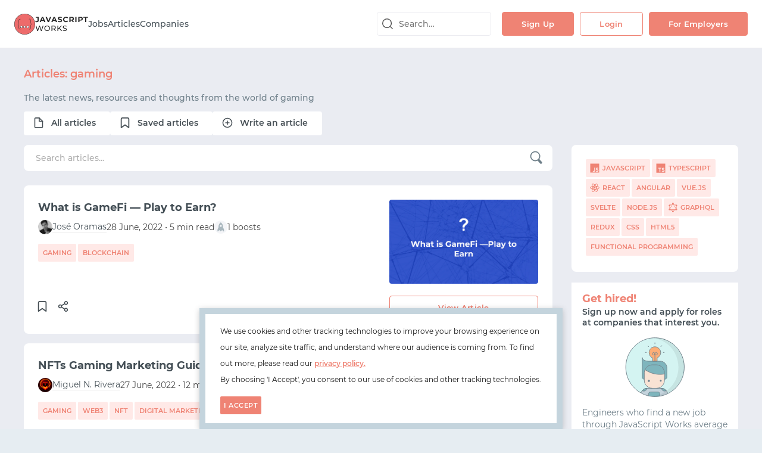

--- FILE ---
content_type: text/html;charset=utf-8
request_url: https://javascript.works-hub.com/gaming-articles
body_size: 129443
content:
<!DOCTYPE html>
<html lang="en">
<head>
    <link id="favicon" rel="icon" type="image/png" href="/favicons/javascript-32x32.png" />
    <link id="canonical" rel="canonical" href="https://javascript.works-hub.com/gaming-articles" />
    <link id="rss" rel="alternate" type="application/rss+xml" href="https://javascript.works-hub.com/rss.xml" />
    <meta charset="utf-8" />
    <meta http-equiv="X-UA-Compatible" content="IE=edge" />
    <meta name="viewport" content="width=device-width, initial-scale=1.0, maximum-scale=1.0, user-scalable=no" />

    <title id="title">Articles: gaming | JavaScript Works</title>
    <meta name="title" content="Articles: gaming | JavaScript Works" />
    <meta name="description" content="A curated blog on JavaScript tech. Read news, posts and opinions from the community - we have JavaScript covered." />
    <meta name="keywords" content="" />
    <meta name="robots" content="noindex, nofollow" />

    <!-- Twitter Card data -->
    <meta name="twitter:card" content="summary" />
    <meta name="twitter:site" content="@javascriptworks" />
    <meta name="twitter:creator" content="@javascriptworks" />
    <meta name="twitter:label1" value="" />
    <meta name="twitter:data1" value="" />
    <meta name="twitter:label2" value="" />
    <meta name="twitter:data2" value="" />

    <!-- Open Graph data -->
    <meta property="og:title" content="Articles: gaming | JavaScript Works" />
    <meta property="og:url" content="https://javascript.works-hub.com" />
    <meta property="og:description" content="A curated blog on JavaScript tech. Read news, posts and opinions from the community - we have JavaScript covered." />
    <meta property="og:image" content="https://javascript.works-hub.com/logos/png/javascript.png" />
    <meta property="og:site_name" content="JavaScript Works" />

    <script id="company-data" type="application/ld+json">{"@context":"http://schema.org","@type":"Organization","name":"JavaScript Works","url":"https://javascript.works-hub.com","logo":"https://javascript.works-hub.com/logos/png/javascript.png","sameAs":"https://twitter.com/@javascriptworks"}</script>
    <script id="structured-data" type="application/ld+json"></script>

    <style id="legacy-style">@keyframes spinAround{from{transform:rotate(0deg)}to{transform:rotate(359deg)}}.is-unselectable,.file,.pagination-previous,.pagination-next,.pagination-link,.pagination-ellipsis{-webkit-touch-callout:none;-webkit-user-select:none;-moz-user-select:none;user-select:none}.select:not(.is-multiple):not(.is-loading)::after,.navbar-link:not(.is-arrowless)::after{border:3px solid rgba(0,0,0,0);border-radius:2px;border-right:0;border-top:0;content:" ";display:block;height:0.625em;margin-top:-0.4375em;pointer-events:none;position:absolute;top:50%;transform:rotate(-45deg);transform-origin:center;width:0.625em}.table:not(:last-child),.table-container:not(:last-child),.message:not(:last-child){margin-bottom:1.5rem}.select.is-loading::after,.control.is-loading::after{animation:spinAround 500ms infinite linear;border:2px solid #dbdbdb;border-radius:290486px;border-right-color:transparent;border-top-color:transparent;content:"";display:block;height:1em;position:relative;width:1em}.is-overlay{bottom:0;left:0;position:absolute;right:0;top:0}.input,.textarea,.select select,.file-cta,.file-name,.pagination-previous,.pagination-next,.pagination-link,.pagination-ellipsis{-moz-appearance:none;-webkit-appearance:none;align-items:center;border:1px solid transparent;border-radius:3px;box-shadow:none;display:inline-flex;font-size:1rem;height:2.25em;justify-content:flex-start;line-height:1.5;padding-bottom:calc(0.375em - 1px);padding-left:calc(0.625em - 1px);padding-right:calc(0.625em - 1px);padding-top:calc(0.375em - 1px);position:relative;vertical-align:top}.input:focus,.textarea:focus,.select select:focus,.file-cta:focus,.file-name:focus,.pagination-previous:focus,.pagination-next:focus,.pagination-link:focus,.pagination-ellipsis:focus,.is-focused.input,.is-focused.textarea,.select select.is-focused,.is-focused.file-cta,.is-focused.file-name,.is-focused.pagination-previous,.is-focused.pagination-next,.is-focused.pagination-link,.is-focused.pagination-ellipsis,.input:active,.textarea:active,.select select:active,.file-cta:active,.file-name:active,.pagination-previous:active,.pagination-next:active,.pagination-link:active,.pagination-ellipsis:active,.is-active.input,.is-active.textarea,.select select.is-active,.is-active.file-cta,.is-active.file-name,.is-active.pagination-previous,.is-active.pagination-next,.is-active.pagination-link,.is-active.pagination-ellipsis{outline:none}.input[disabled],.textarea[disabled],.select select[disabled],.file-cta[disabled],.file-name[disabled],.pagination-previous[disabled],.pagination-next[disabled],.pagination-link[disabled],.pagination-ellipsis[disabled],fieldset[disabled] .input,fieldset[disabled] .textarea,fieldset[disabled] .select select,.select fieldset[disabled] select,fieldset[disabled] .file-cta,fieldset[disabled] .file-name,fieldset[disabled] .pagination-previous,fieldset[disabled] .pagination-next,fieldset[disabled] .pagination-link,fieldset[disabled] .pagination-ellipsis{cursor:not-allowed}/*! minireset.css v0.0.4 | MIT License | github.com/jgthms/minireset.css */html,body,p,ol,ul,li,dl,dt,dd,blockquote,figure,fieldset,legend,textarea,pre,iframe,hr,h1,h2,h3,h4,h5,h6{margin:0;padding:0}h1,h2,h3,h4,h5,h6{font-size:100%;font-weight:normal}ul{list-style:none}button,input,select,textarea{margin:0}html{box-sizing:border-box}*,*::before,*::after{box-sizing:inherit}img,embed,iframe,object,video{height:auto;max-width:100%}audio{max-width:100%}iframe{border:0}table{border-collapse:collapse;border-spacing:0}td,th{padding:0;text-align:left}html{background-color:#e6edf2;font-size:12px;-moz-osx-font-smoothing:grayscale;-webkit-font-smoothing:antialiased;min-width:300px;overflow-x:hidden;overflow-y:scroll;text-rendering:optimizeLegibility;-webkit-text-size-adjust:100%;-moz-text-size-adjust:100%;text-size-adjust:100%}article,aside,figure,header,hgroup,section{display:block}body,button,input,select,textarea{font-family:"Montserrat",sans-serif}code,pre{-moz-osx-font-smoothing:auto;-webkit-font-smoothing:auto;font-family:monospace}body{color:#4a4a4a;font-size:1rem;font-weight:400;line-height:30px}a{color:#434E55;cursor:pointer;text-decoration:none}a strong{color:currentColor}a:hover{color:#434E55}code{background-color:#f5f5f5;color:#ef8374;font-size:.875em;font-weight:normal;padding:0.25em 0.5em 0.25em}hr{background-color:#f5f5f5;border:none;display:block;height:2px;margin:1.5rem 0}img{height:auto;max-width:100%}input[type="checkbox"],input[type="radio"]{vertical-align:baseline}small{font-size:0.875em}span{font-style:inherit;font-weight:inherit}strong{color:#434E55;font-weight:700}fieldset{border:none}pre{-webkit-overflow-scrolling:touch;background-color:#f5f5f5;color:#4a4a4a;font-size:0.875em;overflow-x:auto;padding:1.25rem 1.5rem;white-space:pre;word-wrap:normal}pre code{background-color:transparent;color:currentColor;font-size:1em;padding:0}table td,table th{text-align:left;vertical-align:top}table th{color:#434E55}.is-clearfix::after{clear:both;content:" ";display:table}.is-pulled-left{float:left !important}.is-pulled-right{float:right !important}.is-clipped{overflow:hidden !important}.is-size-1{font-size:3rem !important}.is-size-2{font-size:2.5rem !important}.is-size-3{font-size:2rem !important}.is-size-4{font-size:1.5rem !important}.is-size-5{font-size:1.25rem !important}.is-size-6{font-size:1rem !important}.is-size-7{font-size:.75rem !important}@media screen and (max-width: 1007px){.is-size-1-mobile{font-size:3rem !important}.is-size-2-mobile{font-size:2.5rem !important}.is-size-3-mobile{font-size:2rem !important}.is-size-4-mobile{font-size:1.5rem !important}.is-size-5-mobile{font-size:1.25rem !important}.is-size-6-mobile{font-size:1rem !important}.is-size-7-mobile{font-size:.75rem !important}}@media screen and (min-width: 1008px), print{.is-size-1-tablet{font-size:3rem !important}.is-size-2-tablet{font-size:2.5rem !important}.is-size-3-tablet{font-size:2rem !important}.is-size-4-tablet{font-size:1.5rem !important}.is-size-5-tablet{font-size:1.25rem !important}.is-size-6-tablet{font-size:1rem !important}.is-size-7-tablet{font-size:.75rem !important}}@media screen and (max-width: 1007px){.is-size-1-touch{font-size:3rem !important}.is-size-2-touch{font-size:2.5rem !important}.is-size-3-touch{font-size:2rem !important}.is-size-4-touch{font-size:1.5rem !important}.is-size-5-touch{font-size:1.25rem !important}.is-size-6-touch{font-size:1rem !important}.is-size-7-touch{font-size:.75rem !important}}@media screen and (min-width: 1008px){.is-size-1-desktop{font-size:3rem !important}.is-size-2-desktop{font-size:2.5rem !important}.is-size-3-desktop{font-size:2rem !important}.is-size-4-desktop{font-size:1.5rem !important}.is-size-5-desktop{font-size:1.25rem !important}.is-size-6-desktop{font-size:1rem !important}.is-size-7-desktop{font-size:.75rem !important}}@media screen and (min-width: 1280px){.is-size-1-widescreen{font-size:3rem !important}.is-size-2-widescreen{font-size:2.5rem !important}.is-size-3-widescreen{font-size:2rem !important}.is-size-4-widescreen{font-size:1.5rem !important}.is-size-5-widescreen{font-size:1.25rem !important}.is-size-6-widescreen{font-size:1rem !important}.is-size-7-widescreen{font-size:.75rem !important}}@media screen and (min-width: 1472px){.is-size-1-fullhd{font-size:3rem !important}.is-size-2-fullhd{font-size:2.5rem !important}.is-size-3-fullhd{font-size:2rem !important}.is-size-4-fullhd{font-size:1.5rem !important}.is-size-5-fullhd{font-size:1.25rem !important}.is-size-6-fullhd{font-size:1rem !important}.is-size-7-fullhd{font-size:.75rem !important}}.has-text-centered{text-align:center !important}.has-text-justified{text-align:justify !important}.has-text-left{text-align:left !important}.has-text-right{text-align:right !important}@media screen and (max-width: 1007px){.has-text-centered-mobile{text-align:center !important}}@media screen and (min-width: 1008px), print{.has-text-centered-tablet{text-align:center !important}}@media screen and (min-width: 1008px) and (max-width: 1007px){.has-text-centered-tablet-only{text-align:center !important}}@media screen and (max-width: 1007px){.has-text-centered-touch{text-align:center !important}}@media screen and (min-width: 1008px){.has-text-centered-desktop{text-align:center !important}}@media screen and (min-width: 1008px) and (max-width: 1279px){.has-text-centered-desktop-only{text-align:center !important}}@media screen and (min-width: 1280px){.has-text-centered-widescreen{text-align:center !important}}@media screen and (min-width: 1280px) and (max-width: 1471px){.has-text-centered-widescreen-only{text-align:center !important}}@media screen and (min-width: 1472px){.has-text-centered-fullhd{text-align:center !important}}@media screen and (max-width: 1007px){.has-text-justified-mobile{text-align:justify !important}}@media screen and (min-width: 1008px), print{.has-text-justified-tablet{text-align:justify !important}}@media screen and (min-width: 1008px) and (max-width: 1007px){.has-text-justified-tablet-only{text-align:justify !important}}@media screen and (max-width: 1007px){.has-text-justified-touch{text-align:justify !important}}@media screen and (min-width: 1008px){.has-text-justified-desktop{text-align:justify !important}}@media screen and (min-width: 1008px) and (max-width: 1279px){.has-text-justified-desktop-only{text-align:justify !important}}@media screen and (min-width: 1280px){.has-text-justified-widescreen{text-align:justify !important}}@media screen and (min-width: 1280px) and (max-width: 1471px){.has-text-justified-widescreen-only{text-align:justify !important}}@media screen and (min-width: 1472px){.has-text-justified-fullhd{text-align:justify !important}}@media screen and (max-width: 1007px){.has-text-left-mobile{text-align:left !important}}@media screen and (min-width: 1008px), print{.has-text-left-tablet{text-align:left !important}}@media screen and (min-width: 1008px) and (max-width: 1007px){.has-text-left-tablet-only{text-align:left !important}}@media screen and (max-width: 1007px){.has-text-left-touch{text-align:left !important}}@media screen and (min-width: 1008px){.has-text-left-desktop{text-align:left !important}}@media screen and (min-width: 1008px) and (max-width: 1279px){.has-text-left-desktop-only{text-align:left !important}}@media screen and (min-width: 1280px){.has-text-left-widescreen{text-align:left !important}}@media screen and (min-width: 1280px) and (max-width: 1471px){.has-text-left-widescreen-only{text-align:left !important}}@media screen and (min-width: 1472px){.has-text-left-fullhd{text-align:left !important}}@media screen and (max-width: 1007px){.has-text-right-mobile{text-align:right !important}}@media screen and (min-width: 1008px), print{.has-text-right-tablet{text-align:right !important}}@media screen and (min-width: 1008px) and (max-width: 1007px){.has-text-right-tablet-only{text-align:right !important}}@media screen and (max-width: 1007px){.has-text-right-touch{text-align:right !important}}@media screen and (min-width: 1008px){.has-text-right-desktop{text-align:right !important}}@media screen and (min-width: 1008px) and (max-width: 1279px){.has-text-right-desktop-only{text-align:right !important}}@media screen and (min-width: 1280px){.has-text-right-widescreen{text-align:right !important}}@media screen and (min-width: 1280px) and (max-width: 1471px){.has-text-right-widescreen-only{text-align:right !important}}@media screen and (min-width: 1472px){.has-text-right-fullhd{text-align:right !important}}.is-capitalized{text-transform:capitalize !important}.is-lowercase{text-transform:lowercase !important}.is-uppercase{text-transform:uppercase !important}.is-italic{font-style:italic !important}.has-text-white{color:#fff !important}a.has-text-white:hover,a.has-text-white:focus{color:#e6e6e6 !important}.has-background-white{background-color:#fff !important}.has-text-black{color:#0a0a0a !important}a.has-text-black:hover,a.has-text-black:focus{color:#000 !important}.has-background-black{background-color:#0a0a0a !important}.has-text-light{color:#f5f5f5 !important}a.has-text-light:hover,a.has-text-light:focus{color:#dbdbdb !important}.has-background-light{background-color:#f5f5f5 !important}.has-text-dark{color:#434E55 !important}a.has-text-dark:hover,a.has-text-dark:focus{color:#2d3438 !important}.has-background-dark{background-color:#434E55 !important}.has-text-primary{color:#00d1b2 !important}a.has-text-primary:hover,a.has-text-primary:focus{color:#009e86 !important}.has-background-primary{background-color:#00d1b2 !important}.has-text-link{color:#434E55 !important}a.has-text-link:hover,a.has-text-link:focus{color:#2d3438 !important}.has-background-link{background-color:#434E55 !important}.has-text-info{color:#209cee !important}a.has-text-info:hover,a.has-text-info:focus{color:#0f81cc !important}.has-background-info{background-color:#209cee !important}.has-text-success{color:#80b5bc !important}a.has-text-success:hover,a.has-text-success:focus{color:#5fa2aa !important}.has-background-success{background-color:#80b5bc !important}.has-text-warning{color:#ffdd57 !important}a.has-text-warning:hover,a.has-text-warning:focus{color:#ffd324 !important}.has-background-warning{background-color:#ffdd57 !important}.has-text-danger{color:#ef8374 !important}a.has-text-danger:hover,a.has-text-danger:focus{color:#ea5a46 !important}.has-background-danger{background-color:#ef8374 !important}.has-text-black-bis{color:#121212 !important}.has-background-black-bis{background-color:#121212 !important}.has-text-black-ter{color:#242424 !important}.has-background-black-ter{background-color:#242424 !important}.has-text-grey-darker{color:#434E55 !important}.has-background-grey-darker{background-color:#434E55 !important}.has-text-grey-dark{color:#4a4a4a !important}.has-background-grey-dark{background-color:#4a4a4a !important}.has-text-grey{color:#dedede !important}.has-background-grey{background-color:#dedede !important}.has-text-grey-light{color:#b5b5b5 !important}.has-background-grey-light{background-color:#b5b5b5 !important}.has-text-grey-lighter{color:#dbdbdb !important}.has-background-grey-lighter{background-color:#dbdbdb !important}.has-text-white-ter{color:#f5f5f5 !important}.has-background-white-ter{background-color:#f5f5f5 !important}.has-text-white-bis{color:#fafafa !important}.has-background-white-bis{background-color:#fafafa !important}.has-text-weight-light{font-weight:300 !important}.has-text-weight-normal{font-weight:400 !important}.has-text-weight-semibold{font-weight:600 !important}.has-text-weight-bold{font-weight:700 !important}.is-family-primary{font-family:"Montserrat",sans-serif !important}.is-family-secondary{font-family:"Inconsolata",sans-serif !important}.is-family-sans-serif{font-family:BlinkMacSystemFont,-apple-system,"Segoe UI","Roboto","Oxygen","Ubuntu","Cantarell","Fira Sans","Droid Sans","Helvetica Neue","Helvetica","Arial",sans-serif !important}.is-family-monospace{font-family:monospace !important}.is-family-code{font-family:monospace !important}.is-block{display:block !important}@media screen and (max-width: 1007px){.is-block-mobile{display:block !important}}@media screen and (min-width: 1008px), print{.is-block-tablet{display:block !important}}@media screen and (min-width: 1008px) and (max-width: 1007px){.is-block-tablet-only{display:block !important}}@media screen and (max-width: 1007px){.is-block-touch{display:block !important}}@media screen and (min-width: 1008px){.is-block-desktop{display:block !important}}@media screen and (min-width: 1008px) and (max-width: 1279px){.is-block-desktop-only{display:block !important}}@media screen and (min-width: 1280px){.is-block-widescreen{display:block !important}}@media screen and (min-width: 1280px) and (max-width: 1471px){.is-block-widescreen-only{display:block !important}}@media screen and (min-width: 1472px){.is-block-fullhd{display:block !important}}.is-flex{display:flex !important}@media screen and (max-width: 1007px){.is-flex-mobile{display:flex !important}}@media screen and (min-width: 1008px), print{.is-flex-tablet{display:flex !important}}@media screen and (min-width: 1008px) and (max-width: 1007px){.is-flex-tablet-only{display:flex !important}}@media screen and (max-width: 1007px){.is-flex-touch{display:flex !important}}@media screen and (min-width: 1008px){.is-flex-desktop{display:flex !important}}@media screen and (min-width: 1008px) and (max-width: 1279px){.is-flex-desktop-only{display:flex !important}}@media screen and (min-width: 1280px){.is-flex-widescreen{display:flex !important}}@media screen and (min-width: 1280px) and (max-width: 1471px){.is-flex-widescreen-only{display:flex !important}}@media screen and (min-width: 1472px){.is-flex-fullhd{display:flex !important}}.is-inline{display:inline !important}@media screen and (max-width: 1007px){.is-inline-mobile{display:inline !important}}@media screen and (min-width: 1008px), print{.is-inline-tablet{display:inline !important}}@media screen and (min-width: 1008px) and (max-width: 1007px){.is-inline-tablet-only{display:inline !important}}@media screen and (max-width: 1007px){.is-inline-touch{display:inline !important}}@media screen and (min-width: 1008px){.is-inline-desktop{display:inline !important}}@media screen and (min-width: 1008px) and (max-width: 1279px){.is-inline-desktop-only{display:inline !important}}@media screen and (min-width: 1280px){.is-inline-widescreen{display:inline !important}}@media screen and (min-width: 1280px) and (max-width: 1471px){.is-inline-widescreen-only{display:inline !important}}@media screen and (min-width: 1472px){.is-inline-fullhd{display:inline !important}}.is-inline-block{display:inline-block !important}@media screen and (max-width: 1007px){.is-inline-block-mobile{display:inline-block !important}}@media screen and (min-width: 1008px), print{.is-inline-block-tablet{display:inline-block !important}}@media screen and (min-width: 1008px) and (max-width: 1007px){.is-inline-block-tablet-only{display:inline-block !important}}@media screen and (max-width: 1007px){.is-inline-block-touch{display:inline-block !important}}@media screen and (min-width: 1008px){.is-inline-block-desktop{display:inline-block !important}}@media screen and (min-width: 1008px) and (max-width: 1279px){.is-inline-block-desktop-only{display:inline-block !important}}@media screen and (min-width: 1280px){.is-inline-block-widescreen{display:inline-block !important}}@media screen and (min-width: 1280px) and (max-width: 1471px){.is-inline-block-widescreen-only{display:inline-block !important}}@media screen and (min-width: 1472px){.is-inline-block-fullhd{display:inline-block !important}}.is-inline-flex{display:inline-flex !important}@media screen and (max-width: 1007px){.is-inline-flex-mobile{display:inline-flex !important}}@media screen and (min-width: 1008px), print{.is-inline-flex-tablet{display:inline-flex !important}}@media screen and (min-width: 1008px) and (max-width: 1007px){.is-inline-flex-tablet-only{display:inline-flex !important}}@media screen and (max-width: 1007px){.is-inline-flex-touch{display:inline-flex !important}}@media screen and (min-width: 1008px){.is-inline-flex-desktop{display:inline-flex !important}}@media screen and (min-width: 1008px) and (max-width: 1279px){.is-inline-flex-desktop-only{display:inline-flex !important}}@media screen and (min-width: 1280px){.is-inline-flex-widescreen{display:inline-flex !important}}@media screen and (min-width: 1280px) and (max-width: 1471px){.is-inline-flex-widescreen-only{display:inline-flex !important}}@media screen and (min-width: 1472px){.is-inline-flex-fullhd{display:inline-flex !important}}.is-hidden{display:none !important}.is-sr-only{border:none !important;clip:rect(0, 0, 0, 0) !important;height:0.01em !important;overflow:hidden !important;padding:0 !important;position:absolute !important;white-space:nowrap !important;width:0.01em !important}@media screen and (max-width: 1007px){.is-hidden-mobile{display:none !important}}@media screen and (min-width: 1008px), print{.is-hidden-tablet{display:none !important}}@media screen and (min-width: 1008px) and (max-width: 1007px){.is-hidden-tablet-only{display:none !important}}@media screen and (max-width: 1007px){.is-hidden-touch{display:none !important}}@media screen and (min-width: 1008px){.is-hidden-desktop{display:none !important}}@media screen and (min-width: 1008px) and (max-width: 1279px){.is-hidden-desktop-only{display:none !important}}@media screen and (min-width: 1280px){.is-hidden-widescreen{display:none !important}}@media screen and (min-width: 1280px) and (max-width: 1471px){.is-hidden-widescreen-only{display:none !important}}@media screen and (min-width: 1472px){.is-hidden-fullhd{display:none !important}}.is-invisible{visibility:hidden !important}@media screen and (max-width: 1007px){.is-invisible-mobile{visibility:hidden !important}}@media screen and (min-width: 1008px), print{.is-invisible-tablet{visibility:hidden !important}}@media screen and (min-width: 1008px) and (max-width: 1007px){.is-invisible-tablet-only{visibility:hidden !important}}@media screen and (max-width: 1007px){.is-invisible-touch{visibility:hidden !important}}@media screen and (min-width: 1008px){.is-invisible-desktop{visibility:hidden !important}}@media screen and (min-width: 1008px) and (max-width: 1279px){.is-invisible-desktop-only{visibility:hidden !important}}@media screen and (min-width: 1280px){.is-invisible-widescreen{visibility:hidden !important}}@media screen and (min-width: 1280px) and (max-width: 1471px){.is-invisible-widescreen-only{visibility:hidden !important}}@media screen and (min-width: 1472px){.is-invisible-fullhd{visibility:hidden !important}}.is-marginless{margin:0 !important}.is-paddingless{padding:0 !important}.is-radiusless{border-radius:0 !important}.is-shadowless{box-shadow:none !important}.column{display:block;flex-basis:0;flex-grow:1;flex-shrink:1;padding:.75rem}.columns.is-mobile>.column.is-narrow{flex:none}.columns.is-mobile>.column.is-full{flex:none;width:100%}.columns.is-mobile>.column.is-three-quarters{flex:none;width:75%}.columns.is-mobile>.column.is-two-thirds{flex:none;width:66.6666%}.columns.is-mobile>.column.is-half{flex:none;width:50%}.columns.is-mobile>.column.is-one-third{flex:none;width:33.3333%}.columns.is-mobile>.column.is-one-quarter{flex:none;width:25%}.columns.is-mobile>.column.is-one-fifth{flex:none;width:20%}.columns.is-mobile>.column.is-two-fifths{flex:none;width:40%}.columns.is-mobile>.column.is-three-fifths{flex:none;width:60%}.columns.is-mobile>.column.is-four-fifths{flex:none;width:80%}.columns.is-mobile>.column.is-offset-three-quarters{margin-left:75%}.columns.is-mobile>.column.is-offset-two-thirds{margin-left:66.6666%}.columns.is-mobile>.column.is-offset-half{margin-left:50%}.columns.is-mobile>.column.is-offset-one-third{margin-left:33.3333%}.columns.is-mobile>.column.is-offset-one-quarter{margin-left:25%}.columns.is-mobile>.column.is-offset-one-fifth{margin-left:20%}.columns.is-mobile>.column.is-offset-two-fifths{margin-left:40%}.columns.is-mobile>.column.is-offset-three-fifths{margin-left:60%}.columns.is-mobile>.column.is-offset-four-fifths{margin-left:80%}.columns.is-mobile>.column.is-1{flex:none;width:8.33333%}.columns.is-mobile>.column.is-offset-1{margin-left:8.33333%}.columns.is-mobile>.column.is-2{flex:none;width:16.66667%}.columns.is-mobile>.column.is-offset-2{margin-left:16.66667%}.columns.is-mobile>.column.is-3{flex:none;width:25%}.columns.is-mobile>.column.is-offset-3{margin-left:25%}.columns.is-mobile>.column.is-4{flex:none;width:33.33333%}.columns.is-mobile>.column.is-offset-4{margin-left:33.33333%}.columns.is-mobile>.column.is-5{flex:none;width:41.66667%}.columns.is-mobile>.column.is-offset-5{margin-left:41.66667%}.columns.is-mobile>.column.is-6{flex:none;width:50%}.columns.is-mobile>.column.is-offset-6{margin-left:50%}.columns.is-mobile>.column.is-7{flex:none;width:58.33333%}.columns.is-mobile>.column.is-offset-7{margin-left:58.33333%}.columns.is-mobile>.column.is-8{flex:none;width:66.66667%}.columns.is-mobile>.column.is-offset-8{margin-left:66.66667%}.columns.is-mobile>.column.is-9{flex:none;width:75%}.columns.is-mobile>.column.is-offset-9{margin-left:75%}.columns.is-mobile>.column.is-10{flex:none;width:83.33333%}.columns.is-mobile>.column.is-offset-10{margin-left:83.33333%}.columns.is-mobile>.column.is-11{flex:none;width:91.66667%}.columns.is-mobile>.column.is-offset-11{margin-left:91.66667%}.columns.is-mobile>.column.is-12{flex:none;width:100%}.columns.is-mobile>.column.is-offset-12{margin-left:100%}@media screen and (max-width: 1007px){.column.is-narrow-mobile{flex:none}.column.is-full-mobile{flex:none;width:100%}.column.is-three-quarters-mobile{flex:none;width:75%}.column.is-two-thirds-mobile{flex:none;width:66.6666%}.column.is-half-mobile{flex:none;width:50%}.column.is-one-third-mobile{flex:none;width:33.3333%}.column.is-one-quarter-mobile{flex:none;width:25%}.column.is-one-fifth-mobile{flex:none;width:20%}.column.is-two-fifths-mobile{flex:none;width:40%}.column.is-three-fifths-mobile{flex:none;width:60%}.column.is-four-fifths-mobile{flex:none;width:80%}.column.is-offset-three-quarters-mobile{margin-left:75%}.column.is-offset-two-thirds-mobile{margin-left:66.6666%}.column.is-offset-half-mobile{margin-left:50%}.column.is-offset-one-third-mobile{margin-left:33.3333%}.column.is-offset-one-quarter-mobile{margin-left:25%}.column.is-offset-one-fifth-mobile{margin-left:20%}.column.is-offset-two-fifths-mobile{margin-left:40%}.column.is-offset-three-fifths-mobile{margin-left:60%}.column.is-offset-four-fifths-mobile{margin-left:80%}.column.is-1-mobile{flex:none;width:8.33333%}.column.is-offset-1-mobile{margin-left:8.33333%}.column.is-2-mobile{flex:none;width:16.66667%}.column.is-offset-2-mobile{margin-left:16.66667%}.column.is-3-mobile{flex:none;width:25%}.column.is-offset-3-mobile{margin-left:25%}.column.is-4-mobile{flex:none;width:33.33333%}.column.is-offset-4-mobile{margin-left:33.33333%}.column.is-5-mobile{flex:none;width:41.66667%}.column.is-offset-5-mobile{margin-left:41.66667%}.column.is-6-mobile{flex:none;width:50%}.column.is-offset-6-mobile{margin-left:50%}.column.is-7-mobile{flex:none;width:58.33333%}.column.is-offset-7-mobile{margin-left:58.33333%}.column.is-8-mobile{flex:none;width:66.66667%}.column.is-offset-8-mobile{margin-left:66.66667%}.column.is-9-mobile{flex:none;width:75%}.column.is-offset-9-mobile{margin-left:75%}.column.is-10-mobile{flex:none;width:83.33333%}.column.is-offset-10-mobile{margin-left:83.33333%}.column.is-11-mobile{flex:none;width:91.66667%}.column.is-offset-11-mobile{margin-left:91.66667%}.column.is-12-mobile{flex:none;width:100%}.column.is-offset-12-mobile{margin-left:100%}}@media screen and (min-width: 1008px), print{.column.is-narrow,.column.is-narrow-tablet{flex:none}.column.is-full,.column.is-full-tablet{flex:none;width:100%}.column.is-three-quarters,.column.is-three-quarters-tablet{flex:none;width:75%}.column.is-two-thirds,.column.is-two-thirds-tablet{flex:none;width:66.6666%}.column.is-half,.column.is-half-tablet{flex:none;width:50%}.column.is-one-third,.column.is-one-third-tablet{flex:none;width:33.3333%}.column.is-one-quarter,.column.is-one-quarter-tablet{flex:none;width:25%}.column.is-one-fifth,.column.is-one-fifth-tablet{flex:none;width:20%}.column.is-two-fifths,.column.is-two-fifths-tablet{flex:none;width:40%}.column.is-three-fifths,.column.is-three-fifths-tablet{flex:none;width:60%}.column.is-four-fifths,.column.is-four-fifths-tablet{flex:none;width:80%}.column.is-offset-three-quarters,.column.is-offset-three-quarters-tablet{margin-left:75%}.column.is-offset-two-thirds,.column.is-offset-two-thirds-tablet{margin-left:66.6666%}.column.is-offset-half,.column.is-offset-half-tablet{margin-left:50%}.column.is-offset-one-third,.column.is-offset-one-third-tablet{margin-left:33.3333%}.column.is-offset-one-quarter,.column.is-offset-one-quarter-tablet{margin-left:25%}.column.is-offset-one-fifth,.column.is-offset-one-fifth-tablet{margin-left:20%}.column.is-offset-two-fifths,.column.is-offset-two-fifths-tablet{margin-left:40%}.column.is-offset-three-fifths,.column.is-offset-three-fifths-tablet{margin-left:60%}.column.is-offset-four-fifths,.column.is-offset-four-fifths-tablet{margin-left:80%}.column.is-1,.column.is-1-tablet{flex:none;width:8.33333%}.column.is-offset-1,.column.is-offset-1-tablet{margin-left:8.33333%}.column.is-2,.column.is-2-tablet{flex:none;width:16.66667%}.column.is-offset-2,.column.is-offset-2-tablet{margin-left:16.66667%}.column.is-3,.column.is-3-tablet{flex:none;width:25%}.column.is-offset-3,.column.is-offset-3-tablet{margin-left:25%}.column.is-4,.column.is-4-tablet{flex:none;width:33.33333%}.column.is-offset-4,.column.is-offset-4-tablet{margin-left:33.33333%}.column.is-5,.column.is-5-tablet{flex:none;width:41.66667%}.column.is-offset-5,.column.is-offset-5-tablet{margin-left:41.66667%}.column.is-6,.column.is-6-tablet{flex:none;width:50%}.column.is-offset-6,.column.is-offset-6-tablet{margin-left:50%}.column.is-7,.column.is-7-tablet{flex:none;width:58.33333%}.column.is-offset-7,.column.is-offset-7-tablet{margin-left:58.33333%}.column.is-8,.column.is-8-tablet{flex:none;width:66.66667%}.column.is-offset-8,.column.is-offset-8-tablet{margin-left:66.66667%}.column.is-9,.column.is-9-tablet{flex:none;width:75%}.column.is-offset-9,.column.is-offset-9-tablet{margin-left:75%}.column.is-10,.column.is-10-tablet{flex:none;width:83.33333%}.column.is-offset-10,.column.is-offset-10-tablet{margin-left:83.33333%}.column.is-11,.column.is-11-tablet{flex:none;width:91.66667%}.column.is-offset-11,.column.is-offset-11-tablet{margin-left:91.66667%}.column.is-12,.column.is-12-tablet{flex:none;width:100%}.column.is-offset-12,.column.is-offset-12-tablet{margin-left:100%}}@media screen and (max-width: 1007px){.column.is-narrow-touch{flex:none}.column.is-full-touch{flex:none;width:100%}.column.is-three-quarters-touch{flex:none;width:75%}.column.is-two-thirds-touch{flex:none;width:66.6666%}.column.is-half-touch{flex:none;width:50%}.column.is-one-third-touch{flex:none;width:33.3333%}.column.is-one-quarter-touch{flex:none;width:25%}.column.is-one-fifth-touch{flex:none;width:20%}.column.is-two-fifths-touch{flex:none;width:40%}.column.is-three-fifths-touch{flex:none;width:60%}.column.is-four-fifths-touch{flex:none;width:80%}.column.is-offset-three-quarters-touch{margin-left:75%}.column.is-offset-two-thirds-touch{margin-left:66.6666%}.column.is-offset-half-touch{margin-left:50%}.column.is-offset-one-third-touch{margin-left:33.3333%}.column.is-offset-one-quarter-touch{margin-left:25%}.column.is-offset-one-fifth-touch{margin-left:20%}.column.is-offset-two-fifths-touch{margin-left:40%}.column.is-offset-three-fifths-touch{margin-left:60%}.column.is-offset-four-fifths-touch{margin-left:80%}.column.is-1-touch{flex:none;width:8.33333%}.column.is-offset-1-touch{margin-left:8.33333%}.column.is-2-touch{flex:none;width:16.66667%}.column.is-offset-2-touch{margin-left:16.66667%}.column.is-3-touch{flex:none;width:25%}.column.is-offset-3-touch{margin-left:25%}.column.is-4-touch{flex:none;width:33.33333%}.column.is-offset-4-touch{margin-left:33.33333%}.column.is-5-touch{flex:none;width:41.66667%}.column.is-offset-5-touch{margin-left:41.66667%}.column.is-6-touch{flex:none;width:50%}.column.is-offset-6-touch{margin-left:50%}.column.is-7-touch{flex:none;width:58.33333%}.column.is-offset-7-touch{margin-left:58.33333%}.column.is-8-touch{flex:none;width:66.66667%}.column.is-offset-8-touch{margin-left:66.66667%}.column.is-9-touch{flex:none;width:75%}.column.is-offset-9-touch{margin-left:75%}.column.is-10-touch{flex:none;width:83.33333%}.column.is-offset-10-touch{margin-left:83.33333%}.column.is-11-touch{flex:none;width:91.66667%}.column.is-offset-11-touch{margin-left:91.66667%}.column.is-12-touch{flex:none;width:100%}.column.is-offset-12-touch{margin-left:100%}}@media screen and (min-width: 1008px){.column.is-narrow-desktop{flex:none}.column.is-full-desktop{flex:none;width:100%}.column.is-three-quarters-desktop{flex:none;width:75%}.column.is-two-thirds-desktop{flex:none;width:66.6666%}.column.is-half-desktop{flex:none;width:50%}.column.is-one-third-desktop{flex:none;width:33.3333%}.column.is-one-quarter-desktop{flex:none;width:25%}.column.is-one-fifth-desktop{flex:none;width:20%}.column.is-two-fifths-desktop{flex:none;width:40%}.column.is-three-fifths-desktop{flex:none;width:60%}.column.is-four-fifths-desktop{flex:none;width:80%}.column.is-offset-three-quarters-desktop{margin-left:75%}.column.is-offset-two-thirds-desktop{margin-left:66.6666%}.column.is-offset-half-desktop{margin-left:50%}.column.is-offset-one-third-desktop{margin-left:33.3333%}.column.is-offset-one-quarter-desktop{margin-left:25%}.column.is-offset-one-fifth-desktop{margin-left:20%}.column.is-offset-two-fifths-desktop{margin-left:40%}.column.is-offset-three-fifths-desktop{margin-left:60%}.column.is-offset-four-fifths-desktop{margin-left:80%}.column.is-1-desktop{flex:none;width:8.33333%}.column.is-offset-1-desktop{margin-left:8.33333%}.column.is-2-desktop{flex:none;width:16.66667%}.column.is-offset-2-desktop{margin-left:16.66667%}.column.is-3-desktop{flex:none;width:25%}.column.is-offset-3-desktop{margin-left:25%}.column.is-4-desktop{flex:none;width:33.33333%}.column.is-offset-4-desktop{margin-left:33.33333%}.column.is-5-desktop{flex:none;width:41.66667%}.column.is-offset-5-desktop{margin-left:41.66667%}.column.is-6-desktop{flex:none;width:50%}.column.is-offset-6-desktop{margin-left:50%}.column.is-7-desktop{flex:none;width:58.33333%}.column.is-offset-7-desktop{margin-left:58.33333%}.column.is-8-desktop{flex:none;width:66.66667%}.column.is-offset-8-desktop{margin-left:66.66667%}.column.is-9-desktop{flex:none;width:75%}.column.is-offset-9-desktop{margin-left:75%}.column.is-10-desktop{flex:none;width:83.33333%}.column.is-offset-10-desktop{margin-left:83.33333%}.column.is-11-desktop{flex:none;width:91.66667%}.column.is-offset-11-desktop{margin-left:91.66667%}.column.is-12-desktop{flex:none;width:100%}.column.is-offset-12-desktop{margin-left:100%}}@media screen and (min-width: 1280px){.column.is-narrow-widescreen{flex:none}.column.is-full-widescreen{flex:none;width:100%}.column.is-three-quarters-widescreen{flex:none;width:75%}.column.is-two-thirds-widescreen{flex:none;width:66.6666%}.column.is-half-widescreen{flex:none;width:50%}.column.is-one-third-widescreen{flex:none;width:33.3333%}.column.is-one-quarter-widescreen{flex:none;width:25%}.column.is-one-fifth-widescreen{flex:none;width:20%}.column.is-two-fifths-widescreen{flex:none;width:40%}.column.is-three-fifths-widescreen{flex:none;width:60%}.column.is-four-fifths-widescreen{flex:none;width:80%}.column.is-offset-three-quarters-widescreen{margin-left:75%}.column.is-offset-two-thirds-widescreen{margin-left:66.6666%}.column.is-offset-half-widescreen{margin-left:50%}.column.is-offset-one-third-widescreen{margin-left:33.3333%}.column.is-offset-one-quarter-widescreen{margin-left:25%}.column.is-offset-one-fifth-widescreen{margin-left:20%}.column.is-offset-two-fifths-widescreen{margin-left:40%}.column.is-offset-three-fifths-widescreen{margin-left:60%}.column.is-offset-four-fifths-widescreen{margin-left:80%}.column.is-1-widescreen{flex:none;width:8.33333%}.column.is-offset-1-widescreen{margin-left:8.33333%}.column.is-2-widescreen{flex:none;width:16.66667%}.column.is-offset-2-widescreen{margin-left:16.66667%}.column.is-3-widescreen{flex:none;width:25%}.column.is-offset-3-widescreen{margin-left:25%}.column.is-4-widescreen{flex:none;width:33.33333%}.column.is-offset-4-widescreen{margin-left:33.33333%}.column.is-5-widescreen{flex:none;width:41.66667%}.column.is-offset-5-widescreen{margin-left:41.66667%}.column.is-6-widescreen{flex:none;width:50%}.column.is-offset-6-widescreen{margin-left:50%}.column.is-7-widescreen{flex:none;width:58.33333%}.column.is-offset-7-widescreen{margin-left:58.33333%}.column.is-8-widescreen{flex:none;width:66.66667%}.column.is-offset-8-widescreen{margin-left:66.66667%}.column.is-9-widescreen{flex:none;width:75%}.column.is-offset-9-widescreen{margin-left:75%}.column.is-10-widescreen{flex:none;width:83.33333%}.column.is-offset-10-widescreen{margin-left:83.33333%}.column.is-11-widescreen{flex:none;width:91.66667%}.column.is-offset-11-widescreen{margin-left:91.66667%}.column.is-12-widescreen{flex:none;width:100%}.column.is-offset-12-widescreen{margin-left:100%}}@media screen and (min-width: 1472px){.column.is-narrow-fullhd{flex:none}.column.is-full-fullhd{flex:none;width:100%}.column.is-three-quarters-fullhd{flex:none;width:75%}.column.is-two-thirds-fullhd{flex:none;width:66.6666%}.column.is-half-fullhd{flex:none;width:50%}.column.is-one-third-fullhd{flex:none;width:33.3333%}.column.is-one-quarter-fullhd{flex:none;width:25%}.column.is-one-fifth-fullhd{flex:none;width:20%}.column.is-two-fifths-fullhd{flex:none;width:40%}.column.is-three-fifths-fullhd{flex:none;width:60%}.column.is-four-fifths-fullhd{flex:none;width:80%}.column.is-offset-three-quarters-fullhd{margin-left:75%}.column.is-offset-two-thirds-fullhd{margin-left:66.6666%}.column.is-offset-half-fullhd{margin-left:50%}.column.is-offset-one-third-fullhd{margin-left:33.3333%}.column.is-offset-one-quarter-fullhd{margin-left:25%}.column.is-offset-one-fifth-fullhd{margin-left:20%}.column.is-offset-two-fifths-fullhd{margin-left:40%}.column.is-offset-three-fifths-fullhd{margin-left:60%}.column.is-offset-four-fifths-fullhd{margin-left:80%}.column.is-1-fullhd{flex:none;width:8.33333%}.column.is-offset-1-fullhd{margin-left:8.33333%}.column.is-2-fullhd{flex:none;width:16.66667%}.column.is-offset-2-fullhd{margin-left:16.66667%}.column.is-3-fullhd{flex:none;width:25%}.column.is-offset-3-fullhd{margin-left:25%}.column.is-4-fullhd{flex:none;width:33.33333%}.column.is-offset-4-fullhd{margin-left:33.33333%}.column.is-5-fullhd{flex:none;width:41.66667%}.column.is-offset-5-fullhd{margin-left:41.66667%}.column.is-6-fullhd{flex:none;width:50%}.column.is-offset-6-fullhd{margin-left:50%}.column.is-7-fullhd{flex:none;width:58.33333%}.column.is-offset-7-fullhd{margin-left:58.33333%}.column.is-8-fullhd{flex:none;width:66.66667%}.column.is-offset-8-fullhd{margin-left:66.66667%}.column.is-9-fullhd{flex:none;width:75%}.column.is-offset-9-fullhd{margin-left:75%}.column.is-10-fullhd{flex:none;width:83.33333%}.column.is-offset-10-fullhd{margin-left:83.33333%}.column.is-11-fullhd{flex:none;width:91.66667%}.column.is-offset-11-fullhd{margin-left:91.66667%}.column.is-12-fullhd{flex:none;width:100%}.column.is-offset-12-fullhd{margin-left:100%}}.columns{margin-left:-.75rem;margin-right:-.75rem;margin-top:-.75rem}.columns:last-child{margin-bottom:-.75rem}.columns:not(:last-child){margin-bottom:calc(1.5rem - .75rem)}.columns.is-centered{justify-content:center}.columns.is-gapless{margin-left:0;margin-right:0;margin-top:0}.columns.is-gapless>.column{margin:0;padding:0 !important}.columns.is-gapless:not(:last-child){margin-bottom:1.5rem}.columns.is-gapless:last-child{margin-bottom:0}.columns.is-mobile{display:flex}.columns.is-multiline{flex-wrap:wrap}.columns.is-vcentered{align-items:center}@media screen and (min-width: 1008px), print{.columns:not(.is-desktop){display:flex}}@media screen and (min-width: 1008px){.columns.is-desktop{display:flex}}.columns.is-variable{--columnGap: 0.75rem;margin-left:calc(-1 * var(--columnGap));margin-right:calc(-1 * var(--columnGap))}.columns.is-variable .column{padding-left:var(--columnGap);padding-right:var(--columnGap)}.columns.is-variable.is-0{--columnGap: 0rem}@media screen and (max-width: 1007px){.columns.is-variable.is-0-mobile{--columnGap: 0rem}}@media screen and (min-width: 1008px), print{.columns.is-variable.is-0-tablet{--columnGap: 0rem}}@media screen and (min-width: 1008px) and (max-width: 1007px){.columns.is-variable.is-0-tablet-only{--columnGap: 0rem}}@media screen and (max-width: 1007px){.columns.is-variable.is-0-touch{--columnGap: 0rem}}@media screen and (min-width: 1008px){.columns.is-variable.is-0-desktop{--columnGap: 0rem}}@media screen and (min-width: 1008px) and (max-width: 1279px){.columns.is-variable.is-0-desktop-only{--columnGap: 0rem}}@media screen and (min-width: 1280px){.columns.is-variable.is-0-widescreen{--columnGap: 0rem}}@media screen and (min-width: 1280px) and (max-width: 1471px){.columns.is-variable.is-0-widescreen-only{--columnGap: 0rem}}@media screen and (min-width: 1472px){.columns.is-variable.is-0-fullhd{--columnGap: 0rem}}.columns.is-variable.is-1{--columnGap: .25rem}@media screen and (max-width: 1007px){.columns.is-variable.is-1-mobile{--columnGap: .25rem}}@media screen and (min-width: 1008px), print{.columns.is-variable.is-1-tablet{--columnGap: .25rem}}@media screen and (min-width: 1008px) and (max-width: 1007px){.columns.is-variable.is-1-tablet-only{--columnGap: .25rem}}@media screen and (max-width: 1007px){.columns.is-variable.is-1-touch{--columnGap: .25rem}}@media screen and (min-width: 1008px){.columns.is-variable.is-1-desktop{--columnGap: .25rem}}@media screen and (min-width: 1008px) and (max-width: 1279px){.columns.is-variable.is-1-desktop-only{--columnGap: .25rem}}@media screen and (min-width: 1280px){.columns.is-variable.is-1-widescreen{--columnGap: .25rem}}@media screen and (min-width: 1280px) and (max-width: 1471px){.columns.is-variable.is-1-widescreen-only{--columnGap: .25rem}}@media screen and (min-width: 1472px){.columns.is-variable.is-1-fullhd{--columnGap: .25rem}}.columns.is-variable.is-2{--columnGap: .5rem}@media screen and (max-width: 1007px){.columns.is-variable.is-2-mobile{--columnGap: .5rem}}@media screen and (min-width: 1008px), print{.columns.is-variable.is-2-tablet{--columnGap: .5rem}}@media screen and (min-width: 1008px) and (max-width: 1007px){.columns.is-variable.is-2-tablet-only{--columnGap: .5rem}}@media screen and (max-width: 1007px){.columns.is-variable.is-2-touch{--columnGap: .5rem}}@media screen and (min-width: 1008px){.columns.is-variable.is-2-desktop{--columnGap: .5rem}}@media screen and (min-width: 1008px) and (max-width: 1279px){.columns.is-variable.is-2-desktop-only{--columnGap: .5rem}}@media screen and (min-width: 1280px){.columns.is-variable.is-2-widescreen{--columnGap: .5rem}}@media screen and (min-width: 1280px) and (max-width: 1471px){.columns.is-variable.is-2-widescreen-only{--columnGap: .5rem}}@media screen and (min-width: 1472px){.columns.is-variable.is-2-fullhd{--columnGap: .5rem}}.columns.is-variable.is-3{--columnGap: .75rem}@media screen and (max-width: 1007px){.columns.is-variable.is-3-mobile{--columnGap: .75rem}}@media screen and (min-width: 1008px), print{.columns.is-variable.is-3-tablet{--columnGap: .75rem}}@media screen and (min-width: 1008px) and (max-width: 1007px){.columns.is-variable.is-3-tablet-only{--columnGap: .75rem}}@media screen and (max-width: 1007px){.columns.is-variable.is-3-touch{--columnGap: .75rem}}@media screen and (min-width: 1008px){.columns.is-variable.is-3-desktop{--columnGap: .75rem}}@media screen and (min-width: 1008px) and (max-width: 1279px){.columns.is-variable.is-3-desktop-only{--columnGap: .75rem}}@media screen and (min-width: 1280px){.columns.is-variable.is-3-widescreen{--columnGap: .75rem}}@media screen and (min-width: 1280px) and (max-width: 1471px){.columns.is-variable.is-3-widescreen-only{--columnGap: .75rem}}@media screen and (min-width: 1472px){.columns.is-variable.is-3-fullhd{--columnGap: .75rem}}.columns.is-variable.is-4{--columnGap: 1rem}@media screen and (max-width: 1007px){.columns.is-variable.is-4-mobile{--columnGap: 1rem}}@media screen and (min-width: 1008px), print{.columns.is-variable.is-4-tablet{--columnGap: 1rem}}@media screen and (min-width: 1008px) and (max-width: 1007px){.columns.is-variable.is-4-tablet-only{--columnGap: 1rem}}@media screen and (max-width: 1007px){.columns.is-variable.is-4-touch{--columnGap: 1rem}}@media screen and (min-width: 1008px){.columns.is-variable.is-4-desktop{--columnGap: 1rem}}@media screen and (min-width: 1008px) and (max-width: 1279px){.columns.is-variable.is-4-desktop-only{--columnGap: 1rem}}@media screen and (min-width: 1280px){.columns.is-variable.is-4-widescreen{--columnGap: 1rem}}@media screen and (min-width: 1280px) and (max-width: 1471px){.columns.is-variable.is-4-widescreen-only{--columnGap: 1rem}}@media screen and (min-width: 1472px){.columns.is-variable.is-4-fullhd{--columnGap: 1rem}}.columns.is-variable.is-5{--columnGap: 1.25rem}@media screen and (max-width: 1007px){.columns.is-variable.is-5-mobile{--columnGap: 1.25rem}}@media screen and (min-width: 1008px), print{.columns.is-variable.is-5-tablet{--columnGap: 1.25rem}}@media screen and (min-width: 1008px) and (max-width: 1007px){.columns.is-variable.is-5-tablet-only{--columnGap: 1.25rem}}@media screen and (max-width: 1007px){.columns.is-variable.is-5-touch{--columnGap: 1.25rem}}@media screen and (min-width: 1008px){.columns.is-variable.is-5-desktop{--columnGap: 1.25rem}}@media screen and (min-width: 1008px) and (max-width: 1279px){.columns.is-variable.is-5-desktop-only{--columnGap: 1.25rem}}@media screen and (min-width: 1280px){.columns.is-variable.is-5-widescreen{--columnGap: 1.25rem}}@media screen and (min-width: 1280px) and (max-width: 1471px){.columns.is-variable.is-5-widescreen-only{--columnGap: 1.25rem}}@media screen and (min-width: 1472px){.columns.is-variable.is-5-fullhd{--columnGap: 1.25rem}}.columns.is-variable.is-6{--columnGap: 1.5rem}@media screen and (max-width: 1007px){.columns.is-variable.is-6-mobile{--columnGap: 1.5rem}}@media screen and (min-width: 1008px), print{.columns.is-variable.is-6-tablet{--columnGap: 1.5rem}}@media screen and (min-width: 1008px) and (max-width: 1007px){.columns.is-variable.is-6-tablet-only{--columnGap: 1.5rem}}@media screen and (max-width: 1007px){.columns.is-variable.is-6-touch{--columnGap: 1.5rem}}@media screen and (min-width: 1008px){.columns.is-variable.is-6-desktop{--columnGap: 1.5rem}}@media screen and (min-width: 1008px) and (max-width: 1279px){.columns.is-variable.is-6-desktop-only{--columnGap: 1.5rem}}@media screen and (min-width: 1280px){.columns.is-variable.is-6-widescreen{--columnGap: 1.5rem}}@media screen and (min-width: 1280px) and (max-width: 1471px){.columns.is-variable.is-6-widescreen-only{--columnGap: 1.5rem}}@media screen and (min-width: 1472px){.columns.is-variable.is-6-fullhd{--columnGap: 1.5rem}}.columns.is-variable.is-7{--columnGap: 1.75rem}@media screen and (max-width: 1007px){.columns.is-variable.is-7-mobile{--columnGap: 1.75rem}}@media screen and (min-width: 1008px), print{.columns.is-variable.is-7-tablet{--columnGap: 1.75rem}}@media screen and (min-width: 1008px) and (max-width: 1007px){.columns.is-variable.is-7-tablet-only{--columnGap: 1.75rem}}@media screen and (max-width: 1007px){.columns.is-variable.is-7-touch{--columnGap: 1.75rem}}@media screen and (min-width: 1008px){.columns.is-variable.is-7-desktop{--columnGap: 1.75rem}}@media screen and (min-width: 1008px) and (max-width: 1279px){.columns.is-variable.is-7-desktop-only{--columnGap: 1.75rem}}@media screen and (min-width: 1280px){.columns.is-variable.is-7-widescreen{--columnGap: 1.75rem}}@media screen and (min-width: 1280px) and (max-width: 1471px){.columns.is-variable.is-7-widescreen-only{--columnGap: 1.75rem}}@media screen and (min-width: 1472px){.columns.is-variable.is-7-fullhd{--columnGap: 1.75rem}}.columns.is-variable.is-8{--columnGap: 2rem}@media screen and (max-width: 1007px){.columns.is-variable.is-8-mobile{--columnGap: 2rem}}@media screen and (min-width: 1008px), print{.columns.is-variable.is-8-tablet{--columnGap: 2rem}}@media screen and (min-width: 1008px) and (max-width: 1007px){.columns.is-variable.is-8-tablet-only{--columnGap: 2rem}}@media screen and (max-width: 1007px){.columns.is-variable.is-8-touch{--columnGap: 2rem}}@media screen and (min-width: 1008px){.columns.is-variable.is-8-desktop{--columnGap: 2rem}}@media screen and (min-width: 1008px) and (max-width: 1279px){.columns.is-variable.is-8-desktop-only{--columnGap: 2rem}}@media screen and (min-width: 1280px){.columns.is-variable.is-8-widescreen{--columnGap: 2rem}}@media screen and (min-width: 1280px) and (max-width: 1471px){.columns.is-variable.is-8-widescreen-only{--columnGap: 2rem}}@media screen and (min-width: 1472px){.columns.is-variable.is-8-fullhd{--columnGap: 2rem}}.input,.textarea{background-color:#fff;border-color:#dbdbdb;color:#434E55;box-shadow:inset 0 1px 2px rgba(10,10,10,0.1);max-width:100%;width:100%}.input::-moz-placeholder,.textarea::-moz-placeholder{color:rgba(67,78,85,0.3)}.input::-webkit-input-placeholder,.textarea::-webkit-input-placeholder{color:rgba(67,78,85,0.3)}.input:-moz-placeholder,.textarea:-moz-placeholder{color:rgba(67,78,85,0.3)}.input:-ms-input-placeholder,.textarea:-ms-input-placeholder{color:rgba(67,78,85,0.3)}.input:hover,.input.is-hovered,.textarea:hover,.textarea.is-hovered{border-color:#b5b5b5}.input:focus,.input.is-focused,.input:active,.input.is-active,.textarea:focus,.textarea.is-focused,.textarea:active,.textarea.is-active{border-color:#434E55;box-shadow:0 0 0 0.125em rgba(67,78,85,0.25)}.input[disabled],fieldset[disabled] .input,.textarea[disabled],fieldset[disabled] .textarea{background-color:#f5f5f5;border-color:#f5f5f5;box-shadow:none;color:#dedede}.input[disabled]::-moz-placeholder,fieldset[disabled] .input::-moz-placeholder,.textarea[disabled]::-moz-placeholder,fieldset[disabled] .textarea::-moz-placeholder{color:rgba(222,222,222,0.3)}.input[disabled]::-webkit-input-placeholder,fieldset[disabled] .input::-webkit-input-placeholder,.textarea[disabled]::-webkit-input-placeholder,fieldset[disabled] .textarea::-webkit-input-placeholder{color:rgba(222,222,222,0.3)}.input[disabled]:-moz-placeholder,fieldset[disabled] .input:-moz-placeholder,.textarea[disabled]:-moz-placeholder,fieldset[disabled] .textarea:-moz-placeholder{color:rgba(222,222,222,0.3)}.input[disabled]:-ms-input-placeholder,fieldset[disabled] .input:-ms-input-placeholder,.textarea[disabled]:-ms-input-placeholder,fieldset[disabled] .textarea:-ms-input-placeholder{color:rgba(222,222,222,0.3)}.input[readonly],.textarea[readonly]{box-shadow:none}.input.is-white,.textarea.is-white{border-color:#fff}.input.is-white:focus,.input.is-white.is-focused,.input.is-white:active,.input.is-white.is-active,.textarea.is-white:focus,.textarea.is-white.is-focused,.textarea.is-white:active,.textarea.is-white.is-active{box-shadow:0 0 0 0.125em rgba(255,255,255,0.25)}.input.is-black,.textarea.is-black{border-color:#0a0a0a}.input.is-black:focus,.input.is-black.is-focused,.input.is-black:active,.input.is-black.is-active,.textarea.is-black:focus,.textarea.is-black.is-focused,.textarea.is-black:active,.textarea.is-black.is-active{box-shadow:0 0 0 0.125em rgba(10,10,10,0.25)}.input.is-light,.textarea.is-light{border-color:#f5f5f5}.input.is-light:focus,.input.is-light.is-focused,.input.is-light:active,.input.is-light.is-active,.textarea.is-light:focus,.textarea.is-light.is-focused,.textarea.is-light:active,.textarea.is-light.is-active{box-shadow:0 0 0 0.125em rgba(245,245,245,0.25)}.input.is-dark,.textarea.is-dark{border-color:#434E55}.input.is-dark:focus,.input.is-dark.is-focused,.input.is-dark:active,.input.is-dark.is-active,.textarea.is-dark:focus,.textarea.is-dark.is-focused,.textarea.is-dark:active,.textarea.is-dark.is-active{box-shadow:0 0 0 0.125em rgba(67,78,85,0.25)}.input.is-primary,.textarea.is-primary{border-color:#00d1b2}.input.is-primary:focus,.input.is-primary.is-focused,.input.is-primary:active,.input.is-primary.is-active,.textarea.is-primary:focus,.textarea.is-primary.is-focused,.textarea.is-primary:active,.textarea.is-primary.is-active{box-shadow:0 0 0 0.125em rgba(0,209,178,0.25)}.input.is-link,.textarea.is-link{border-color:#434E55}.input.is-link:focus,.input.is-link.is-focused,.input.is-link:active,.input.is-link.is-active,.textarea.is-link:focus,.textarea.is-link.is-focused,.textarea.is-link:active,.textarea.is-link.is-active{box-shadow:0 0 0 0.125em rgba(67,78,85,0.25)}.input.is-info,.textarea.is-info{border-color:#209cee}.input.is-info:focus,.input.is-info.is-focused,.input.is-info:active,.input.is-info.is-active,.textarea.is-info:focus,.textarea.is-info.is-focused,.textarea.is-info:active,.textarea.is-info.is-active{box-shadow:0 0 0 0.125em rgba(32,156,238,0.25)}.input.is-success,.textarea.is-success{border-color:#80b5bc}.input.is-success:focus,.input.is-success.is-focused,.input.is-success:active,.input.is-success.is-active,.textarea.is-success:focus,.textarea.is-success.is-focused,.textarea.is-success:active,.textarea.is-success.is-active{box-shadow:0 0 0 0.125em rgba(128,181,188,0.25)}.input.is-warning,.textarea.is-warning{border-color:#ffdd57}.input.is-warning:focus,.input.is-warning.is-focused,.input.is-warning:active,.input.is-warning.is-active,.textarea.is-warning:focus,.textarea.is-warning.is-focused,.textarea.is-warning:active,.textarea.is-warning.is-active{box-shadow:0 0 0 0.125em rgba(255,221,87,0.25)}.input.is-danger,.textarea.is-danger{border-color:#ef8374}.input.is-danger:focus,.input.is-danger.is-focused,.input.is-danger:active,.input.is-danger.is-active,.textarea.is-danger:focus,.textarea.is-danger.is-focused,.textarea.is-danger:active,.textarea.is-danger.is-active{box-shadow:0 0 0 0.125em rgba(239,131,116,0.25)}.input.is-small,.textarea.is-small{border-radius:2px;font-size:.75rem}.input.is-medium,.textarea.is-medium{font-size:1.25rem}.input.is-large,.textarea.is-large{font-size:1.5rem}.input.is-fullwidth,.textarea.is-fullwidth{display:block;width:100%}.input.is-inline,.textarea.is-inline{display:inline;width:auto}.input.is-rounded{border-radius:290486px;padding-left:1em;padding-right:1em}.input.is-static{background-color:transparent;border-color:transparent;box-shadow:none;padding-left:0;padding-right:0}.textarea{display:block;max-width:100%;min-width:100%;padding:0.625em;resize:vertical}.textarea:not([rows]){max-height:600px;min-height:120px}.textarea[rows]{height:initial}.textarea.has-fixed-size{resize:none}.checkbox,.radio{cursor:pointer;display:inline-block;line-height:1.25;position:relative}.checkbox input,.radio input{cursor:pointer}.checkbox:hover,.radio:hover{color:#434E55}.checkbox[disabled],fieldset[disabled] .checkbox,.radio[disabled],fieldset[disabled] .radio{color:#dedede;cursor:not-allowed}.radio+.radio{margin-left:0.5em}.select{display:inline-block;max-width:100%;position:relative;vertical-align:top}.select:not(.is-multiple){height:2.25em}.select:not(.is-multiple):not(.is-loading)::after{border-color:#434E55;right:1.125em;z-index:4}.select.is-rounded select{border-radius:290486px;padding-left:1em}.select select{background-color:#fff;border-color:#dbdbdb;color:#434E55;cursor:pointer;display:block;font-size:1em;max-width:100%;outline:none}.select select::-moz-placeholder{color:rgba(67,78,85,0.3)}.select select::-webkit-input-placeholder{color:rgba(67,78,85,0.3)}.select select:-moz-placeholder{color:rgba(67,78,85,0.3)}.select select:-ms-input-placeholder{color:rgba(67,78,85,0.3)}.select select:hover,.select select.is-hovered{border-color:#b5b5b5}.select select:focus,.select select.is-focused,.select select:active,.select select.is-active{border-color:#434E55;box-shadow:0 0 0 0.125em rgba(67,78,85,0.25)}.select select[disabled],fieldset[disabled] .select select{background-color:#f5f5f5;border-color:#f5f5f5;box-shadow:none;color:#dedede}.select select[disabled]::-moz-placeholder,fieldset[disabled] .select select::-moz-placeholder{color:rgba(222,222,222,0.3)}.select select[disabled]::-webkit-input-placeholder,fieldset[disabled] .select select::-webkit-input-placeholder{color:rgba(222,222,222,0.3)}.select select[disabled]:-moz-placeholder,fieldset[disabled] .select select:-moz-placeholder{color:rgba(222,222,222,0.3)}.select select[disabled]:-ms-input-placeholder,fieldset[disabled] .select select:-ms-input-placeholder{color:rgba(222,222,222,0.3)}.select select::-ms-expand{display:none}.select select[disabled]:hover,fieldset[disabled] .select select:hover{border-color:#f5f5f5}.select select:not([multiple]){padding-right:2.5em}.select select[multiple]{height:auto;padding:0}.select select[multiple] option{padding:0.5em 1em}.select:not(.is-multiple):not(.is-loading):hover::after{border-color:#434E55}.select.is-white:not(:hover)::after{border-color:#fff}.select.is-white select{border-color:#fff}.select.is-white select:hover,.select.is-white select.is-hovered{border-color:#f2f2f2}.select.is-white select:focus,.select.is-white select.is-focused,.select.is-white select:active,.select.is-white select.is-active{box-shadow:0 0 0 0.125em rgba(255,255,255,0.25)}.select.is-black:not(:hover)::after{border-color:#0a0a0a}.select.is-black select{border-color:#0a0a0a}.select.is-black select:hover,.select.is-black select.is-hovered{border-color:#000}.select.is-black select:focus,.select.is-black select.is-focused,.select.is-black select:active,.select.is-black select.is-active{box-shadow:0 0 0 0.125em rgba(10,10,10,0.25)}.select.is-light:not(:hover)::after{border-color:#f5f5f5}.select.is-light select{border-color:#f5f5f5}.select.is-light select:hover,.select.is-light select.is-hovered{border-color:#e8e8e8}.select.is-light select:focus,.select.is-light select.is-focused,.select.is-light select:active,.select.is-light select.is-active{box-shadow:0 0 0 0.125em rgba(245,245,245,0.25)}.select.is-dark:not(:hover)::after{border-color:#434E55}.select.is-dark select{border-color:#434E55}.select.is-dark select:hover,.select.is-dark select.is-hovered{border-color:#384147}.select.is-dark select:focus,.select.is-dark select.is-focused,.select.is-dark select:active,.select.is-dark select.is-active{box-shadow:0 0 0 0.125em rgba(67,78,85,0.25)}.select.is-primary:not(:hover)::after{border-color:#00d1b2}.select.is-primary select{border-color:#00d1b2}.select.is-primary select:hover,.select.is-primary select.is-hovered{border-color:#00b89c}.select.is-primary select:focus,.select.is-primary select.is-focused,.select.is-primary select:active,.select.is-primary select.is-active{box-shadow:0 0 0 0.125em rgba(0,209,178,0.25)}.select.is-link:not(:hover)::after{border-color:#434E55}.select.is-link select{border-color:#434E55}.select.is-link select:hover,.select.is-link select.is-hovered{border-color:#384147}.select.is-link select:focus,.select.is-link select.is-focused,.select.is-link select:active,.select.is-link select.is-active{box-shadow:0 0 0 0.125em rgba(67,78,85,0.25)}.select.is-info:not(:hover)::after{border-color:#209cee}.select.is-info select{border-color:#209cee}.select.is-info select:hover,.select.is-info select.is-hovered{border-color:#118fe4}.select.is-info select:focus,.select.is-info select.is-focused,.select.is-info select:active,.select.is-info select.is-active{box-shadow:0 0 0 0.125em rgba(32,156,238,0.25)}.select.is-success:not(:hover)::after{border-color:#80b5bc}.select.is-success select{border-color:#80b5bc}.select.is-success select:hover,.select.is-success select.is-hovered{border-color:#6fabb3}.select.is-success select:focus,.select.is-success select.is-focused,.select.is-success select:active,.select.is-success select.is-active{box-shadow:0 0 0 0.125em rgba(128,181,188,0.25)}.select.is-warning:not(:hover)::after{border-color:#ffdd57}.select.is-warning select{border-color:#ffdd57}.select.is-warning select:hover,.select.is-warning select.is-hovered{border-color:#ffd83d}.select.is-warning select:focus,.select.is-warning select.is-focused,.select.is-warning select:active,.select.is-warning select.is-active{box-shadow:0 0 0 0.125em rgba(255,221,87,0.25)}.select.is-danger:not(:hover)::after{border-color:#ef8374}.select.is-danger select{border-color:#ef8374}.select.is-danger select:hover,.select.is-danger select.is-hovered{border-color:#ec6f5d}.select.is-danger select:focus,.select.is-danger select.is-focused,.select.is-danger select:active,.select.is-danger select.is-active{box-shadow:0 0 0 0.125em rgba(239,131,116,0.25)}.select.is-small{border-radius:2px;font-size:.75rem}.select.is-medium{font-size:1.25rem}.select.is-large{font-size:1.5rem}.select.is-disabled::after{border-color:#dedede}.select.is-fullwidth{width:100%}.select.is-fullwidth select{width:100%}.select.is-loading::after{margin-top:0;position:absolute;right:0.625em;top:0.625em;transform:none}.select.is-loading.is-small:after{font-size:.75rem}.select.is-loading.is-medium:after{font-size:1.25rem}.select.is-loading.is-large:after{font-size:1.5rem}.file{align-items:stretch;display:flex;justify-content:flex-start;position:relative}.file.is-white .file-cta{background-color:#fff;border-color:transparent;color:#0a0a0a}.file.is-white:hover .file-cta,.file.is-white.is-hovered .file-cta{background-color:#f9f9f9;border-color:transparent;color:#0a0a0a}.file.is-white:focus .file-cta,.file.is-white.is-focused .file-cta{border-color:transparent;box-shadow:0 0 0.5em rgba(255,255,255,0.25);color:#0a0a0a}.file.is-white:active .file-cta,.file.is-white.is-active .file-cta{background-color:#f2f2f2;border-color:transparent;color:#0a0a0a}.file.is-black .file-cta{background-color:#0a0a0a;border-color:transparent;color:#fff}.file.is-black:hover .file-cta,.file.is-black.is-hovered .file-cta{background-color:#040404;border-color:transparent;color:#fff}.file.is-black:focus .file-cta,.file.is-black.is-focused .file-cta{border-color:transparent;box-shadow:0 0 0.5em rgba(10,10,10,0.25);color:#fff}.file.is-black:active .file-cta,.file.is-black.is-active .file-cta{background-color:#000;border-color:transparent;color:#fff}.file.is-light .file-cta{background-color:#f5f5f5;border-color:transparent;color:#434E55}.file.is-light:hover .file-cta,.file.is-light.is-hovered .file-cta{background-color:#eee;border-color:transparent;color:#434E55}.file.is-light:focus .file-cta,.file.is-light.is-focused .file-cta{border-color:transparent;box-shadow:0 0 0.5em rgba(245,245,245,0.25);color:#434E55}.file.is-light:active .file-cta,.file.is-light.is-active .file-cta{background-color:#e8e8e8;border-color:transparent;color:#434E55}.file.is-dark .file-cta{background-color:#434E55;border-color:transparent;color:#f5f5f5}.file.is-dark:hover .file-cta,.file.is-dark.is-hovered .file-cta{background-color:#3d474e;border-color:transparent;color:#f5f5f5}.file.is-dark:focus .file-cta,.file.is-dark.is-focused .file-cta{border-color:transparent;box-shadow:0 0 0.5em rgba(67,78,85,0.25);color:#f5f5f5}.file.is-dark:active .file-cta,.file.is-dark.is-active .file-cta{background-color:#384147;border-color:transparent;color:#f5f5f5}.file.is-primary .file-cta{background-color:#00d1b2;border-color:transparent;color:#fff}.file.is-primary:hover .file-cta,.file.is-primary.is-hovered .file-cta{background-color:#00c4a7;border-color:transparent;color:#fff}.file.is-primary:focus .file-cta,.file.is-primary.is-focused .file-cta{border-color:transparent;box-shadow:0 0 0.5em rgba(0,209,178,0.25);color:#fff}.file.is-primary:active .file-cta,.file.is-primary.is-active .file-cta{background-color:#00b89c;border-color:transparent;color:#fff}.file.is-link .file-cta{background-color:#434E55;border-color:transparent;color:#fff}.file.is-link:hover .file-cta,.file.is-link.is-hovered .file-cta{background-color:#3d474e;border-color:transparent;color:#fff}.file.is-link:focus .file-cta,.file.is-link.is-focused .file-cta{border-color:transparent;box-shadow:0 0 0.5em rgba(67,78,85,0.25);color:#fff}.file.is-link:active .file-cta,.file.is-link.is-active .file-cta{background-color:#384147;border-color:transparent;color:#fff}.file.is-info .file-cta{background-color:#209cee;border-color:transparent;color:#fff}.file.is-info:hover .file-cta,.file.is-info.is-hovered .file-cta{background-color:#1496ed;border-color:transparent;color:#fff}.file.is-info:focus .file-cta,.file.is-info.is-focused .file-cta{border-color:transparent;box-shadow:0 0 0.5em rgba(32,156,238,0.25);color:#fff}.file.is-info:active .file-cta,.file.is-info.is-active .file-cta{background-color:#118fe4;border-color:transparent;color:#fff}.file.is-success .file-cta{background-color:#80b5bc;border-color:transparent;color:#fff}.file.is-success:hover .file-cta,.file.is-success.is-hovered .file-cta{background-color:#78b0b8;border-color:transparent;color:#fff}.file.is-success:focus .file-cta,.file.is-success.is-focused .file-cta{border-color:transparent;box-shadow:0 0 0.5em rgba(128,181,188,0.25);color:#fff}.file.is-success:active .file-cta,.file.is-success.is-active .file-cta{background-color:#6fabb3;border-color:transparent;color:#fff}.file.is-warning .file-cta{background-color:#ffdd57;border-color:transparent;color:rgba(0,0,0,0.7)}.file.is-warning:hover .file-cta,.file.is-warning.is-hovered .file-cta{background-color:#ffdb4a;border-color:transparent;color:rgba(0,0,0,0.7)}.file.is-warning:focus .file-cta,.file.is-warning.is-focused .file-cta{border-color:transparent;box-shadow:0 0 0.5em rgba(255,221,87,0.25);color:rgba(0,0,0,0.7)}.file.is-warning:active .file-cta,.file.is-warning.is-active .file-cta{background-color:#ffd83d;border-color:transparent;color:rgba(0,0,0,0.7)}.file.is-danger .file-cta{background-color:#ef8374;border-color:transparent;color:#fff}.file.is-danger:hover .file-cta,.file.is-danger.is-hovered .file-cta{background-color:#ee7969;border-color:transparent;color:#fff}.file.is-danger:focus .file-cta,.file.is-danger.is-focused .file-cta{border-color:transparent;box-shadow:0 0 0.5em rgba(239,131,116,0.25);color:#fff}.file.is-danger:active .file-cta,.file.is-danger.is-active .file-cta{background-color:#ec6f5d;border-color:transparent;color:#fff}.file.is-small{font-size:.75rem}.file.is-medium{font-size:1.25rem}.file.is-medium .file-icon .fa{font-size:21px}.file.is-large{font-size:1.5rem}.file.is-large .file-icon .fa{font-size:28px}.file.has-name .file-cta{border-bottom-right-radius:0;border-top-right-radius:0}.file.has-name .file-name{border-bottom-left-radius:0;border-top-left-radius:0}.file.has-name.is-empty .file-cta{border-radius:10px}.file.has-name.is-empty .file-name{display:none}.file.is-boxed .file-label{flex-direction:column}.file.is-boxed .file-cta{flex-direction:column;height:auto;padding:1em 3em}.file.is-boxed .file-name{border-width:0 1px 1px}.file.is-boxed .file-icon{height:1.5em;width:1.5em}.file.is-boxed .file-icon .fa{font-size:21px}.file.is-boxed.is-small .file-icon .fa{font-size:14px}.file.is-boxed.is-medium .file-icon .fa{font-size:28px}.file.is-boxed.is-large .file-icon .fa{font-size:35px}.file.is-boxed.has-name .file-cta{border-radius:10px 10px 0 0}.file.is-boxed.has-name .file-name{border-radius:0 0 10px 10px;border-width:0 1px 1px}.file.is-centered{justify-content:center}.file.is-fullwidth .file-label{width:100%}.file.is-fullwidth .file-name{flex-grow:1;max-width:none}.file.is-right{justify-content:flex-end}.file.is-right .file-cta{border-radius:0 10px 10px 0}.file.is-right .file-name{border-radius:10px 0 0 10px;border-width:1px 0 1px 1px;order:-1}.file-label{align-items:stretch;display:flex;cursor:pointer;justify-content:flex-start;overflow:hidden;position:relative}.file-label:hover .file-cta{background-color:#ee7969;color:#fff}.file-label:hover .file-name{border-color:#d5d5d5}.file-label:active .file-cta{background-color:#ec6f5d;color:#434E55}.file-label:active .file-name{border-color:#cfcfcf}.file-input{height:100%;left:0;opacity:0;outline:none;position:absolute;top:0;width:100%}.file-cta,.file-name{border-color:#dbdbdb;border-radius:10px;font-size:1em;padding-left:1em;padding-right:1em;white-space:nowrap}.file-cta{background-color:#ef8374;color:#4a4a4a}.file-name{border-color:#dbdbdb;border-style:solid;border-width:1px 1px 1px 0;display:block;max-width:16em;overflow:hidden;text-align:left;text-overflow:ellipsis}.file-icon{align-items:center;display:flex;height:1em;justify-content:center;margin-right:0.5em;width:1em}.file-icon .fa{font-size:14px}.label{color:#434E55;display:block;font-size:1rem;font-weight:700}.label:not(:last-child){margin-bottom:0.5em}.label.is-small{font-size:.75rem}.label.is-medium{font-size:1.25rem}.label.is-large{font-size:1.5rem}.help{display:block;font-size:.75rem;margin-top:0.25rem}.help.is-white{color:#fff}.help.is-black{color:#0a0a0a}.help.is-light{color:#f5f5f5}.help.is-dark{color:#434E55}.help.is-primary{color:#00d1b2}.help.is-link{color:#434E55}.help.is-info{color:#209cee}.help.is-success{color:#80b5bc}.help.is-warning{color:#ffdd57}.help.is-danger{color:#ef8374}.field:not(:last-child){margin-bottom:0.75rem}.field.has-addons{display:flex;justify-content:flex-start}.field.has-addons .control:not(:last-child){margin-right:-1px}.field.has-addons .control:not(:first-child):not(:last-child) .button,.field.has-addons .control:not(:first-child):not(:last-child) .input,.field.has-addons .control:not(:first-child):not(:last-child) .select select{border-radius:0}.field.has-addons .control:first-child:not(:only-child) .button,.field.has-addons .control:first-child:not(:only-child) .input,.field.has-addons .control:first-child:not(:only-child) .select select{border-bottom-right-radius:0;border-top-right-radius:0}.field.has-addons .control:last-child:not(:only-child) .button,.field.has-addons .control:last-child:not(:only-child) .input,.field.has-addons .control:last-child:not(:only-child) .select select{border-bottom-left-radius:0;border-top-left-radius:0}.field.has-addons .control .button:not([disabled]):hover,.field.has-addons .control .button:not([disabled]).is-hovered,.field.has-addons .control .input:not([disabled]):hover,.field.has-addons .control .input:not([disabled]).is-hovered,.field.has-addons .control .select select:not([disabled]):hover,.field.has-addons .control .select select:not([disabled]).is-hovered{z-index:2}.field.has-addons .control .button:not([disabled]):focus,.field.has-addons .control .button:not([disabled]).is-focused,.field.has-addons .control .button:not([disabled]):active,.field.has-addons .control .button:not([disabled]).is-active,.field.has-addons .control .input:not([disabled]):focus,.field.has-addons .control .input:not([disabled]).is-focused,.field.has-addons .control .input:not([disabled]):active,.field.has-addons .control .input:not([disabled]).is-active,.field.has-addons .control .select select:not([disabled]):focus,.field.has-addons .control .select select:not([disabled]).is-focused,.field.has-addons .control .select select:not([disabled]):active,.field.has-addons .control .select select:not([disabled]).is-active{z-index:3}.field.has-addons .control .button:not([disabled]):focus:hover,.field.has-addons .control .button:not([disabled]).is-focused:hover,.field.has-addons .control .button:not([disabled]):active:hover,.field.has-addons .control .button:not([disabled]).is-active:hover,.field.has-addons .control .input:not([disabled]):focus:hover,.field.has-addons .control .input:not([disabled]).is-focused:hover,.field.has-addons .control .input:not([disabled]):active:hover,.field.has-addons .control .input:not([disabled]).is-active:hover,.field.has-addons .control .select select:not([disabled]):focus:hover,.field.has-addons .control .select select:not([disabled]).is-focused:hover,.field.has-addons .control .select select:not([disabled]):active:hover,.field.has-addons .control .select select:not([disabled]).is-active:hover{z-index:4}.field.has-addons .control.is-expanded{flex-grow:1}.field.has-addons.has-addons-centered{justify-content:center}.field.has-addons.has-addons-right{justify-content:flex-end}.field.has-addons.has-addons-fullwidth .control{flex-grow:1;flex-shrink:0}.field.is-grouped{display:flex;justify-content:flex-start}.field.is-grouped>.control{flex-shrink:0}.field.is-grouped>.control:not(:last-child){margin-bottom:0;margin-right:0.75rem}.field.is-grouped>.control.is-expanded{flex-grow:1;flex-shrink:1}.field.is-grouped.is-grouped-centered{justify-content:center}.field.is-grouped.is-grouped-right{justify-content:flex-end}.field.is-grouped.is-grouped-multiline{flex-wrap:wrap}.field.is-grouped.is-grouped-multiline>.control:last-child,.field.is-grouped.is-grouped-multiline>.control:not(:last-child){margin-bottom:0.75rem}.field.is-grouped.is-grouped-multiline:last-child{margin-bottom:-0.75rem}.field.is-grouped.is-grouped-multiline:not(:last-child){margin-bottom:0}@media screen and (min-width: 1008px), print{.field.is-horizontal{display:flex}}.field-label .label{font-size:inherit}@media screen and (max-width: 1007px){.field-label{margin-bottom:0.5rem}}@media screen and (min-width: 1008px), print{.field-label{flex-basis:0;flex-grow:1;flex-shrink:0;margin-right:1.5rem;text-align:right}.field-label.is-small{font-size:.75rem;padding-top:0.375em}.field-label.is-normal{padding-top:0.375em}.field-label.is-medium{font-size:1.25rem;padding-top:0.375em}.field-label.is-large{font-size:1.5rem;padding-top:0.375em}}.field-body .field .field{margin-bottom:0}@media screen and (min-width: 1008px), print{.field-body{display:flex;flex-basis:0;flex-grow:5;flex-shrink:1}.field-body .field{margin-bottom:0}.field-body>.field{flex-shrink:1}.field-body>.field:not(.is-narrow){flex-grow:1}.field-body>.field:not(:last-child){margin-right:0.75rem}}.control{box-sizing:border-box;clear:both;font-size:1rem;position:relative;text-align:left}.control.has-icons-left .input:focus ~ .icon,.control.has-icons-left .select:focus ~ .icon,.control.has-icons-right .input:focus ~ .icon,.control.has-icons-right .select:focus ~ .icon{color:#dedede}.control.has-icons-left .input.is-small ~ .icon,.control.has-icons-left .select.is-small ~ .icon,.control.has-icons-right .input.is-small ~ .icon,.control.has-icons-right .select.is-small ~ .icon{font-size:.75rem}.control.has-icons-left .input.is-medium ~ .icon,.control.has-icons-left .select.is-medium ~ .icon,.control.has-icons-right .input.is-medium ~ .icon,.control.has-icons-right .select.is-medium ~ .icon{font-size:1.25rem}.control.has-icons-left .input.is-large ~ .icon,.control.has-icons-left .select.is-large ~ .icon,.control.has-icons-right .input.is-large ~ .icon,.control.has-icons-right .select.is-large ~ .icon{font-size:1.5rem}.control.has-icons-left .icon,.control.has-icons-right .icon{color:#dbdbdb;height:2.25em;pointer-events:none;position:absolute;top:0;width:2.25em;z-index:4}.control.has-icons-left .input,.control.has-icons-left .select select{padding-left:2.25em}.control.has-icons-left .icon.is-left{left:0}.control.has-icons-right .input,.control.has-icons-right .select select{padding-right:2.25em}.control.has-icons-right .icon.is-right{right:0}.control.is-loading::after{position:absolute !important;right:0.625em;top:0.625em;z-index:4}.control.is-loading.is-small:after{font-size:.75rem}.control.is-loading.is-medium:after{font-size:1.25rem}.control.is-loading.is-large:after{font-size:1.5rem}.icon{align-items:center;display:inline-flex;justify-content:center;height:1.5rem;width:1.5rem}.icon.is-small{height:1rem;width:1rem}.icon.is-medium{height:2rem;width:2rem}.icon.is-large{height:3rem;width:3rem}.table{background-color:#fff;color:#434E55}.table td,.table th{border:1px solid #dbdbdb;border-width:0 0 1px;padding:0.5em 0.75em;vertical-align:top}.table td.is-white,.table th.is-white{background-color:#fff;border-color:#fff;color:#0a0a0a}.table td.is-black,.table th.is-black{background-color:#0a0a0a;border-color:#0a0a0a;color:#fff}.table td.is-light,.table th.is-light{background-color:#f5f5f5;border-color:#f5f5f5;color:#434E55}.table td.is-dark,.table th.is-dark{background-color:#434E55;border-color:#434E55;color:#f5f5f5}.table td.is-primary,.table th.is-primary{background-color:#00d1b2;border-color:#00d1b2;color:#fff}.table td.is-link,.table th.is-link{background-color:#434E55;border-color:#434E55;color:#fff}.table td.is-info,.table th.is-info{background-color:#209cee;border-color:#209cee;color:#fff}.table td.is-success,.table th.is-success{background-color:#80b5bc;border-color:#80b5bc;color:#fff}.table td.is-warning,.table th.is-warning{background-color:#ffdd57;border-color:#ffdd57;color:rgba(0,0,0,0.7)}.table td.is-danger,.table th.is-danger{background-color:#ef8374;border-color:#ef8374;color:#fff}.table td.is-narrow,.table th.is-narrow{white-space:nowrap;width:1%}.table td.is-selected,.table th.is-selected{background-color:#00d1b2;color:#fff}.table td.is-selected a,.table td.is-selected strong,.table th.is-selected a,.table th.is-selected strong{color:currentColor}.table th{color:#434E55;text-align:left}.table tr.is-selected{background-color:#00d1b2;color:#fff}.table tr.is-selected a,.table tr.is-selected strong{color:currentColor}.table tr.is-selected td,.table tr.is-selected th{border-color:#fff;color:currentColor}.table thead{background-color:rgba(0,0,0,0)}.table thead td,.table thead th{border-width:0 0 2px;color:#434E55}.table tfoot{background-color:rgba(0,0,0,0)}.table tfoot td,.table tfoot th{border-width:2px 0 0;color:#434E55}.table tbody{background-color:rgba(0,0,0,0)}.table tbody tr:last-child td,.table tbody tr:last-child th{border-bottom-width:0}.table.is-bordered td,.table.is-bordered th{border-width:1px}.table.is-bordered tr:last-child td,.table.is-bordered tr:last-child th{border-bottom-width:1px}.table.is-fullwidth{width:100%}.table.is-hoverable tbody tr:not(.is-selected):hover{background-color:#fafafa}.table.is-hoverable.is-striped tbody tr:not(.is-selected):hover{background-color:#fafafa}.table.is-hoverable.is-striped tbody tr:not(.is-selected):hover:nth-child(even){background-color:#f5f5f5}.table.is-narrow td,.table.is-narrow th{padding:0.25em 0.5em}.table.is-striped tbody tr:not(.is-selected):nth-child(even){background-color:#fafafa}.table-container{-webkit-overflow-scrolling:touch;overflow:auto;overflow-y:hidden;max-width:100%}.dropdown{display:inline-flex;position:relative;vertical-align:top}.dropdown.is-active .dropdown-menu,.dropdown.is-hoverable:hover .dropdown-menu{display:block}.dropdown.is-right .dropdown-menu{left:auto;right:0}.dropdown.is-up .dropdown-menu{bottom:100%;padding-bottom:4px;padding-top:initial;top:auto}.dropdown-menu{display:none;left:0;min-width:12rem;padding-top:4px;position:absolute;top:100%;z-index:20}.dropdown-content{background-color:#ef8374;border-radius:10px;box-shadow:0 2px 3px rgba(10,10,10,0.1),0 0 0 1px rgba(10,10,10,0.1);padding-bottom:0.5rem;padding-top:0.5rem}.dropdown-item{color:#fff;display:block;font-size:0.875rem;line-height:1.5;padding:0.375rem 1rem;position:relative}a.dropdown-item,button.dropdown-item{padding-right:3rem;text-align:left;white-space:nowrap;width:100%}a.dropdown-item:hover,button.dropdown-item:hover{background-color:#f5f5f5;color:#0a0a0a}a.dropdown-item.is-active,button.dropdown-item.is-active{background-color:#434E55;color:#fff}.dropdown-divider{background-color:#dbdbdb;border:none;display:block;height:1px;margin:0.5rem 0}.message{background-color:#f5f5f5;border-radius:10px;font-size:1rem}.message strong{color:currentColor}.message a:not(.button):not(.tag):not(.dropdown-item){color:currentColor;text-decoration:underline}.message.is-small{font-size:.75rem}.message.is-medium{font-size:1.25rem}.message.is-large{font-size:1.5rem}.message.is-white{background-color:#fff}.message.is-white .message-header{background-color:#fff;color:#0a0a0a}.message.is-white .message-body{border-color:#fff;color:#4d4d4d}.message.is-black{background-color:#fafafa}.message.is-black .message-header{background-color:#0a0a0a;color:#fff}.message.is-black .message-body{border-color:#0a0a0a;color:#090909}.message.is-light{background-color:#fafafa}.message.is-light .message-header{background-color:#f5f5f5;color:#434E55}.message.is-light .message-body{border-color:#f5f5f5;color:#505050}.message.is-dark{background-color:#f9fafb}.message.is-dark .message-header{background-color:#434E55;color:#f5f5f5}.message.is-dark .message-body{border-color:#434E55;color:#33393d}.message.is-primary{background-color:#f5fffd}.message.is-primary .message-header{background-color:#00d1b2;color:#fff}.message.is-primary .message-body{border-color:#00d1b2;color:#021310}.message.is-link{background-color:#f9fafb}.message.is-link .message-header{background-color:#434E55;color:#fff}.message.is-link .message-body{border-color:#434E55;color:#33393d}.message.is-info{background-color:#f6fbfe}.message.is-info .message-header{background-color:#209cee;color:#fff}.message.is-info .message-body{border-color:#209cee;color:#12537e}.message.is-success{background-color:#f8fbfb}.message.is-success .message-header{background-color:#80b5bc;color:#fff}.message.is-success .message-body{border-color:#80b5bc;color:#3d5255}.message.is-warning{background-color:#fffdf5}.message.is-warning .message-header{background-color:#ffdd57;color:rgba(0,0,0,0.7)}.message.is-warning .message-body{border-color:#ffdd57;color:#3b3108}.message.is-danger{background-color:#fef7f6}.message.is-danger .message-header{background-color:#ef8374;color:#fff}.message.is-danger .message-body{border-color:#ef8374;color:#ad3322}.message-header{align-items:center;background-color:#4a4a4a;border-radius:10px 10px 0 0;color:#fff;display:flex;font-weight:700;justify-content:space-between;line-height:1.25;padding:0.75em 1em;position:relative}.message-header .delete{flex-grow:0;flex-shrink:0;margin-left:0.75em}.message-header+.message-body{border-width:0;border-top-left-radius:0;border-top-right-radius:0}.message-body{border-color:#dbdbdb;border-radius:10px;border-style:solid;border-width:0 0 0 4px;color:#4a4a4a;padding:1.25em 1.5em}.message-body code,.message-body pre{background-color:#fff}.message-body pre code{background-color:rgba(0,0,0,0)}.navbar{background-color:rgba(0,0,0,0);min-height:76px;position:relative;z-index:30}.navbar.is-white{background-color:#fff;color:#0a0a0a}.navbar.is-white .navbar-brand>.navbar-item,.navbar.is-white .navbar-brand .navbar-link{color:#0a0a0a}.navbar.is-white .navbar-brand>a.navbar-item:hover,.navbar.is-white .navbar-brand>a.navbar-item.is-active,.navbar.is-white .navbar-brand .navbar-link:hover,.navbar.is-white .navbar-brand .navbar-link.is-active{background-color:#f2f2f2;color:#0a0a0a}.navbar.is-white .navbar-brand .navbar-link::after{border-color:#0a0a0a}.navbar.is-white .navbar-burger{color:#0a0a0a}@media screen and (min-width: 1008px){.navbar.is-white .navbar-start>.navbar-item,.navbar.is-white .navbar-start .navbar-link,.navbar.is-white .navbar-end>.navbar-item,.navbar.is-white .navbar-end .navbar-link{color:#0a0a0a}.navbar.is-white .navbar-start>a.navbar-item:hover,.navbar.is-white .navbar-start>a.navbar-item.is-active,.navbar.is-white .navbar-start .navbar-link:hover,.navbar.is-white .navbar-start .navbar-link.is-active,.navbar.is-white .navbar-end>a.navbar-item:hover,.navbar.is-white .navbar-end>a.navbar-item.is-active,.navbar.is-white .navbar-end .navbar-link:hover,.navbar.is-white .navbar-end .navbar-link.is-active{background-color:#f2f2f2;color:#0a0a0a}.navbar.is-white .navbar-start .navbar-link::after,.navbar.is-white .navbar-end .navbar-link::after{border-color:#0a0a0a}.navbar.is-white .navbar-item.has-dropdown:hover .navbar-link,.navbar.is-white .navbar-item.has-dropdown.is-active .navbar-link{background-color:#f2f2f2;color:#0a0a0a}.navbar.is-white .navbar-dropdown a.navbar-item.is-active{background-color:#fff;color:#0a0a0a}}.navbar.is-black{background-color:#0a0a0a;color:#fff}.navbar.is-black .navbar-brand>.navbar-item,.navbar.is-black .navbar-brand .navbar-link{color:#fff}.navbar.is-black .navbar-brand>a.navbar-item:hover,.navbar.is-black .navbar-brand>a.navbar-item.is-active,.navbar.is-black .navbar-brand .navbar-link:hover,.navbar.is-black .navbar-brand .navbar-link.is-active{background-color:#000;color:#fff}.navbar.is-black .navbar-brand .navbar-link::after{border-color:#fff}.navbar.is-black .navbar-burger{color:#fff}@media screen and (min-width: 1008px){.navbar.is-black .navbar-start>.navbar-item,.navbar.is-black .navbar-start .navbar-link,.navbar.is-black .navbar-end>.navbar-item,.navbar.is-black .navbar-end .navbar-link{color:#fff}.navbar.is-black .navbar-start>a.navbar-item:hover,.navbar.is-black .navbar-start>a.navbar-item.is-active,.navbar.is-black .navbar-start .navbar-link:hover,.navbar.is-black .navbar-start .navbar-link.is-active,.navbar.is-black .navbar-end>a.navbar-item:hover,.navbar.is-black .navbar-end>a.navbar-item.is-active,.navbar.is-black .navbar-end .navbar-link:hover,.navbar.is-black .navbar-end .navbar-link.is-active{background-color:#000;color:#fff}.navbar.is-black .navbar-start .navbar-link::after,.navbar.is-black .navbar-end .navbar-link::after{border-color:#fff}.navbar.is-black .navbar-item.has-dropdown:hover .navbar-link,.navbar.is-black .navbar-item.has-dropdown.is-active .navbar-link{background-color:#000;color:#fff}.navbar.is-black .navbar-dropdown a.navbar-item.is-active{background-color:#0a0a0a;color:#fff}}.navbar.is-light{background-color:#f5f5f5;color:#434E55}.navbar.is-light .navbar-brand>.navbar-item,.navbar.is-light .navbar-brand .navbar-link{color:#434E55}.navbar.is-light .navbar-brand>a.navbar-item:hover,.navbar.is-light .navbar-brand>a.navbar-item.is-active,.navbar.is-light .navbar-brand .navbar-link:hover,.navbar.is-light .navbar-brand .navbar-link.is-active{background-color:#e8e8e8;color:#434E55}.navbar.is-light .navbar-brand .navbar-link::after{border-color:#434E55}.navbar.is-light .navbar-burger{color:#434E55}@media screen and (min-width: 1008px){.navbar.is-light .navbar-start>.navbar-item,.navbar.is-light .navbar-start .navbar-link,.navbar.is-light .navbar-end>.navbar-item,.navbar.is-light .navbar-end .navbar-link{color:#434E55}.navbar.is-light .navbar-start>a.navbar-item:hover,.navbar.is-light .navbar-start>a.navbar-item.is-active,.navbar.is-light .navbar-start .navbar-link:hover,.navbar.is-light .navbar-start .navbar-link.is-active,.navbar.is-light .navbar-end>a.navbar-item:hover,.navbar.is-light .navbar-end>a.navbar-item.is-active,.navbar.is-light .navbar-end .navbar-link:hover,.navbar.is-light .navbar-end .navbar-link.is-active{background-color:#e8e8e8;color:#434E55}.navbar.is-light .navbar-start .navbar-link::after,.navbar.is-light .navbar-end .navbar-link::after{border-color:#434E55}.navbar.is-light .navbar-item.has-dropdown:hover .navbar-link,.navbar.is-light .navbar-item.has-dropdown.is-active .navbar-link{background-color:#e8e8e8;color:#434E55}.navbar.is-light .navbar-dropdown a.navbar-item.is-active{background-color:#f5f5f5;color:#434E55}}.navbar.is-dark{background-color:#434E55;color:#f5f5f5}.navbar.is-dark .navbar-brand>.navbar-item,.navbar.is-dark .navbar-brand .navbar-link{color:#f5f5f5}.navbar.is-dark .navbar-brand>a.navbar-item:hover,.navbar.is-dark .navbar-brand>a.navbar-item.is-active,.navbar.is-dark .navbar-brand .navbar-link:hover,.navbar.is-dark .navbar-brand .navbar-link.is-active{background-color:#384147;color:#f5f5f5}.navbar.is-dark .navbar-brand .navbar-link::after{border-color:#f5f5f5}.navbar.is-dark .navbar-burger{color:#f5f5f5}@media screen and (min-width: 1008px){.navbar.is-dark .navbar-start>.navbar-item,.navbar.is-dark .navbar-start .navbar-link,.navbar.is-dark .navbar-end>.navbar-item,.navbar.is-dark .navbar-end .navbar-link{color:#f5f5f5}.navbar.is-dark .navbar-start>a.navbar-item:hover,.navbar.is-dark .navbar-start>a.navbar-item.is-active,.navbar.is-dark .navbar-start .navbar-link:hover,.navbar.is-dark .navbar-start .navbar-link.is-active,.navbar.is-dark .navbar-end>a.navbar-item:hover,.navbar.is-dark .navbar-end>a.navbar-item.is-active,.navbar.is-dark .navbar-end .navbar-link:hover,.navbar.is-dark .navbar-end .navbar-link.is-active{background-color:#384147;color:#f5f5f5}.navbar.is-dark .navbar-start .navbar-link::after,.navbar.is-dark .navbar-end .navbar-link::after{border-color:#f5f5f5}.navbar.is-dark .navbar-item.has-dropdown:hover .navbar-link,.navbar.is-dark .navbar-item.has-dropdown.is-active .navbar-link{background-color:#384147;color:#f5f5f5}.navbar.is-dark .navbar-dropdown a.navbar-item.is-active{background-color:#434E55;color:#f5f5f5}}.navbar.is-primary{background-color:#00d1b2;color:#fff}.navbar.is-primary .navbar-brand>.navbar-item,.navbar.is-primary .navbar-brand .navbar-link{color:#fff}.navbar.is-primary .navbar-brand>a.navbar-item:hover,.navbar.is-primary .navbar-brand>a.navbar-item.is-active,.navbar.is-primary .navbar-brand .navbar-link:hover,.navbar.is-primary .navbar-brand .navbar-link.is-active{background-color:#00b89c;color:#fff}.navbar.is-primary .navbar-brand .navbar-link::after{border-color:#fff}.navbar.is-primary .navbar-burger{color:#fff}@media screen and (min-width: 1008px){.navbar.is-primary .navbar-start>.navbar-item,.navbar.is-primary .navbar-start .navbar-link,.navbar.is-primary .navbar-end>.navbar-item,.navbar.is-primary .navbar-end .navbar-link{color:#fff}.navbar.is-primary .navbar-start>a.navbar-item:hover,.navbar.is-primary .navbar-start>a.navbar-item.is-active,.navbar.is-primary .navbar-start .navbar-link:hover,.navbar.is-primary .navbar-start .navbar-link.is-active,.navbar.is-primary .navbar-end>a.navbar-item:hover,.navbar.is-primary .navbar-end>a.navbar-item.is-active,.navbar.is-primary .navbar-end .navbar-link:hover,.navbar.is-primary .navbar-end .navbar-link.is-active{background-color:#00b89c;color:#fff}.navbar.is-primary .navbar-start .navbar-link::after,.navbar.is-primary .navbar-end .navbar-link::after{border-color:#fff}.navbar.is-primary .navbar-item.has-dropdown:hover .navbar-link,.navbar.is-primary .navbar-item.has-dropdown.is-active .navbar-link{background-color:#00b89c;color:#fff}.navbar.is-primary .navbar-dropdown a.navbar-item.is-active{background-color:#00d1b2;color:#fff}}.navbar.is-link{background-color:#434E55;color:#fff}.navbar.is-link .navbar-brand>.navbar-item,.navbar.is-link .navbar-brand .navbar-link{color:#fff}.navbar.is-link .navbar-brand>a.navbar-item:hover,.navbar.is-link .navbar-brand>a.navbar-item.is-active,.navbar.is-link .navbar-brand .navbar-link:hover,.navbar.is-link .navbar-brand .navbar-link.is-active{background-color:#384147;color:#fff}.navbar.is-link .navbar-brand .navbar-link::after{border-color:#fff}.navbar.is-link .navbar-burger{color:#fff}@media screen and (min-width: 1008px){.navbar.is-link .navbar-start>.navbar-item,.navbar.is-link .navbar-start .navbar-link,.navbar.is-link .navbar-end>.navbar-item,.navbar.is-link .navbar-end .navbar-link{color:#fff}.navbar.is-link .navbar-start>a.navbar-item:hover,.navbar.is-link .navbar-start>a.navbar-item.is-active,.navbar.is-link .navbar-start .navbar-link:hover,.navbar.is-link .navbar-start .navbar-link.is-active,.navbar.is-link .navbar-end>a.navbar-item:hover,.navbar.is-link .navbar-end>a.navbar-item.is-active,.navbar.is-link .navbar-end .navbar-link:hover,.navbar.is-link .navbar-end .navbar-link.is-active{background-color:#384147;color:#fff}.navbar.is-link .navbar-start .navbar-link::after,.navbar.is-link .navbar-end .navbar-link::after{border-color:#fff}.navbar.is-link .navbar-item.has-dropdown:hover .navbar-link,.navbar.is-link .navbar-item.has-dropdown.is-active .navbar-link{background-color:#384147;color:#fff}.navbar.is-link .navbar-dropdown a.navbar-item.is-active{background-color:#434E55;color:#fff}}.navbar.is-info{background-color:#209cee;color:#fff}.navbar.is-info .navbar-brand>.navbar-item,.navbar.is-info .navbar-brand .navbar-link{color:#fff}.navbar.is-info .navbar-brand>a.navbar-item:hover,.navbar.is-info .navbar-brand>a.navbar-item.is-active,.navbar.is-info .navbar-brand .navbar-link:hover,.navbar.is-info .navbar-brand .navbar-link.is-active{background-color:#118fe4;color:#fff}.navbar.is-info .navbar-brand .navbar-link::after{border-color:#fff}.navbar.is-info .navbar-burger{color:#fff}@media screen and (min-width: 1008px){.navbar.is-info .navbar-start>.navbar-item,.navbar.is-info .navbar-start .navbar-link,.navbar.is-info .navbar-end>.navbar-item,.navbar.is-info .navbar-end .navbar-link{color:#fff}.navbar.is-info .navbar-start>a.navbar-item:hover,.navbar.is-info .navbar-start>a.navbar-item.is-active,.navbar.is-info .navbar-start .navbar-link:hover,.navbar.is-info .navbar-start .navbar-link.is-active,.navbar.is-info .navbar-end>a.navbar-item:hover,.navbar.is-info .navbar-end>a.navbar-item.is-active,.navbar.is-info .navbar-end .navbar-link:hover,.navbar.is-info .navbar-end .navbar-link.is-active{background-color:#118fe4;color:#fff}.navbar.is-info .navbar-start .navbar-link::after,.navbar.is-info .navbar-end .navbar-link::after{border-color:#fff}.navbar.is-info .navbar-item.has-dropdown:hover .navbar-link,.navbar.is-info .navbar-item.has-dropdown.is-active .navbar-link{background-color:#118fe4;color:#fff}.navbar.is-info .navbar-dropdown a.navbar-item.is-active{background-color:#209cee;color:#fff}}.navbar.is-success{background-color:#80b5bc;color:#fff}.navbar.is-success .navbar-brand>.navbar-item,.navbar.is-success .navbar-brand .navbar-link{color:#fff}.navbar.is-success .navbar-brand>a.navbar-item:hover,.navbar.is-success .navbar-brand>a.navbar-item.is-active,.navbar.is-success .navbar-brand .navbar-link:hover,.navbar.is-success .navbar-brand .navbar-link.is-active{background-color:#6fabb3;color:#fff}.navbar.is-success .navbar-brand .navbar-link::after{border-color:#fff}.navbar.is-success .navbar-burger{color:#fff}@media screen and (min-width: 1008px){.navbar.is-success .navbar-start>.navbar-item,.navbar.is-success .navbar-start .navbar-link,.navbar.is-success .navbar-end>.navbar-item,.navbar.is-success .navbar-end .navbar-link{color:#fff}.navbar.is-success .navbar-start>a.navbar-item:hover,.navbar.is-success .navbar-start>a.navbar-item.is-active,.navbar.is-success .navbar-start .navbar-link:hover,.navbar.is-success .navbar-start .navbar-link.is-active,.navbar.is-success .navbar-end>a.navbar-item:hover,.navbar.is-success .navbar-end>a.navbar-item.is-active,.navbar.is-success .navbar-end .navbar-link:hover,.navbar.is-success .navbar-end .navbar-link.is-active{background-color:#6fabb3;color:#fff}.navbar.is-success .navbar-start .navbar-link::after,.navbar.is-success .navbar-end .navbar-link::after{border-color:#fff}.navbar.is-success .navbar-item.has-dropdown:hover .navbar-link,.navbar.is-success .navbar-item.has-dropdown.is-active .navbar-link{background-color:#6fabb3;color:#fff}.navbar.is-success .navbar-dropdown a.navbar-item.is-active{background-color:#80b5bc;color:#fff}}.navbar.is-warning{background-color:#ffdd57;color:rgba(0,0,0,0.7)}.navbar.is-warning .navbar-brand>.navbar-item,.navbar.is-warning .navbar-brand .navbar-link{color:rgba(0,0,0,0.7)}.navbar.is-warning .navbar-brand>a.navbar-item:hover,.navbar.is-warning .navbar-brand>a.navbar-item.is-active,.navbar.is-warning .navbar-brand .navbar-link:hover,.navbar.is-warning .navbar-brand .navbar-link.is-active{background-color:#ffd83d;color:rgba(0,0,0,0.7)}.navbar.is-warning .navbar-brand .navbar-link::after{border-color:rgba(0,0,0,0.7)}.navbar.is-warning .navbar-burger{color:rgba(0,0,0,0.7)}@media screen and (min-width: 1008px){.navbar.is-warning .navbar-start>.navbar-item,.navbar.is-warning .navbar-start .navbar-link,.navbar.is-warning .navbar-end>.navbar-item,.navbar.is-warning .navbar-end .navbar-link{color:rgba(0,0,0,0.7)}.navbar.is-warning .navbar-start>a.navbar-item:hover,.navbar.is-warning .navbar-start>a.navbar-item.is-active,.navbar.is-warning .navbar-start .navbar-link:hover,.navbar.is-warning .navbar-start .navbar-link.is-active,.navbar.is-warning .navbar-end>a.navbar-item:hover,.navbar.is-warning .navbar-end>a.navbar-item.is-active,.navbar.is-warning .navbar-end .navbar-link:hover,.navbar.is-warning .navbar-end .navbar-link.is-active{background-color:#ffd83d;color:rgba(0,0,0,0.7)}.navbar.is-warning .navbar-start .navbar-link::after,.navbar.is-warning .navbar-end .navbar-link::after{border-color:rgba(0,0,0,0.7)}.navbar.is-warning .navbar-item.has-dropdown:hover .navbar-link,.navbar.is-warning .navbar-item.has-dropdown.is-active .navbar-link{background-color:#ffd83d;color:rgba(0,0,0,0.7)}.navbar.is-warning .navbar-dropdown a.navbar-item.is-active{background-color:#ffdd57;color:rgba(0,0,0,0.7)}}.navbar.is-danger{background-color:#ef8374;color:#fff}.navbar.is-danger .navbar-brand>.navbar-item,.navbar.is-danger .navbar-brand .navbar-link{color:#fff}.navbar.is-danger .navbar-brand>a.navbar-item:hover,.navbar.is-danger .navbar-brand>a.navbar-item.is-active,.navbar.is-danger .navbar-brand .navbar-link:hover,.navbar.is-danger .navbar-brand .navbar-link.is-active{background-color:#ec6f5d;color:#fff}.navbar.is-danger .navbar-brand .navbar-link::after{border-color:#fff}.navbar.is-danger .navbar-burger{color:#fff}@media screen and (min-width: 1008px){.navbar.is-danger .navbar-start>.navbar-item,.navbar.is-danger .navbar-start .navbar-link,.navbar.is-danger .navbar-end>.navbar-item,.navbar.is-danger .navbar-end .navbar-link{color:#fff}.navbar.is-danger .navbar-start>a.navbar-item:hover,.navbar.is-danger .navbar-start>a.navbar-item.is-active,.navbar.is-danger .navbar-start .navbar-link:hover,.navbar.is-danger .navbar-start .navbar-link.is-active,.navbar.is-danger .navbar-end>a.navbar-item:hover,.navbar.is-danger .navbar-end>a.navbar-item.is-active,.navbar.is-danger .navbar-end .navbar-link:hover,.navbar.is-danger .navbar-end .navbar-link.is-active{background-color:#ec6f5d;color:#fff}.navbar.is-danger .navbar-start .navbar-link::after,.navbar.is-danger .navbar-end .navbar-link::after{border-color:#fff}.navbar.is-danger .navbar-item.has-dropdown:hover .navbar-link,.navbar.is-danger .navbar-item.has-dropdown.is-active .navbar-link{background-color:#ec6f5d;color:#fff}.navbar.is-danger .navbar-dropdown a.navbar-item.is-active{background-color:#ef8374;color:#fff}}.navbar>.container{align-items:stretch;display:flex;min-height:76px;width:100%}.navbar.has-shadow{box-shadow:0 2px 0 0 #f5f5f5}.navbar.is-fixed-bottom,.navbar.is-fixed-top{left:0;position:fixed;right:0;z-index:30}.navbar.is-fixed-bottom{bottom:0}.navbar.is-fixed-bottom.has-shadow{box-shadow:0 -2px 0 0 #f5f5f5}.navbar.is-fixed-top{top:0}html.has-navbar-fixed-top,body.has-navbar-fixed-top{padding-top:76px}html.has-navbar-fixed-bottom,body.has-navbar-fixed-bottom{padding-bottom:76px}.navbar-brand,.navbar-tabs{align-items:stretch;display:flex;flex-shrink:0;min-height:76px}.navbar-brand a.navbar-item:hover{background-color:transparent}.navbar-tabs{-webkit-overflow-scrolling:touch;max-width:100vw;overflow-x:auto;overflow-y:hidden}.navbar-burger{color:#6E7F89;cursor:pointer;display:block;height:76px;position:relative;width:76px;margin-left:auto}.navbar-burger span{background-color:currentColor;display:block;height:1px;left:calc(50% - 8px);position:absolute;transform-origin:center;transition-duration:86ms;transition-property:background-color, opacity, transform;transition-timing-function:ease-out;width:16px}.navbar-burger span:nth-child(1){top:calc(50% - 6px)}.navbar-burger span:nth-child(2){top:calc(50% - 1px)}.navbar-burger span:nth-child(3){top:calc(50% + 4px)}.navbar-burger:hover{background-color:rgba(0,0,0,0.05)}.navbar-burger.is-active span:nth-child(1){transform:translateY(5px) rotate(45deg)}.navbar-burger.is-active span:nth-child(2){opacity:0}.navbar-burger.is-active span:nth-child(3){transform:translateY(-5px) rotate(-45deg)}.navbar-menu{display:none}.navbar-item,.navbar-link{color:#6E7F89;display:block;line-height:1.5;padding:0.5rem 0.75rem;position:relative}.navbar-item .icon:only-child,.navbar-link .icon:only-child{margin-left:-0.25rem;margin-right:-0.25rem}a.navbar-item,.navbar-link{cursor:pointer}a.navbar-item:hover,a.navbar-item.is-active,.navbar-link:hover,.navbar-link.is-active{background-color:#fafafa;color:#6E7F89}.navbar-item{display:block;flex-grow:0;flex-shrink:0}.navbar-item img{max-height:40px}.navbar-item.has-dropdown{padding:0}.navbar-item.is-expanded{flex-grow:1;flex-shrink:1}.navbar-item.is-tab{border-bottom:1px solid transparent;min-height:76px;padding-bottom:calc(0.5rem - 1px)}.navbar-item.is-tab:hover{background-color:rgba(0,0,0,0);border-bottom-color:#434E55}.navbar-item.is-tab.is-active{background-color:rgba(0,0,0,0);border-bottom-color:#434E55;border-bottom-style:solid;border-bottom-width:3px;color:#434E55;padding-bottom:calc(0.5rem - 3px)}.navbar-content{flex-grow:1;flex-shrink:1}.navbar-link:not(.is-arrowless){padding-right:2.5em}.navbar-link:not(.is-arrowless)::after{border-color:#434E55;margin-top:-0.375em;right:1.125em}.navbar-dropdown{font-size:0.875rem;padding-bottom:0.5rem;padding-top:0.5rem}.navbar-dropdown .navbar-item{padding-left:1.5rem;padding-right:1.5rem}.navbar-divider{background-color:#f5f5f5;border:none;display:none;height:2px;margin:0.5rem 0}@media screen and (max-width: 1007px){.navbar>.container{display:block}.navbar-brand .navbar-item,.navbar-tabs .navbar-item{align-items:center;display:flex}.navbar-link::after{display:none}.navbar-menu{background-color:rgba(0,0,0,0);box-shadow:0 8px 16px rgba(10,10,10,0.1);padding:0.5rem 0}.navbar-menu.is-active{display:block}.navbar.is-fixed-bottom-touch,.navbar.is-fixed-top-touch{left:0;position:fixed;right:0;z-index:30}.navbar.is-fixed-bottom-touch{bottom:0}.navbar.is-fixed-bottom-touch.has-shadow{box-shadow:0 -2px 3px rgba(10,10,10,0.1)}.navbar.is-fixed-top-touch{top:0}.navbar.is-fixed-top .navbar-menu,.navbar.is-fixed-top-touch .navbar-menu{-webkit-overflow-scrolling:touch;max-height:calc(100vh - 76px);overflow:auto}html.has-navbar-fixed-top-touch,body.has-navbar-fixed-top-touch{padding-top:76px}html.has-navbar-fixed-bottom-touch,body.has-navbar-fixed-bottom-touch{padding-bottom:76px}}@media screen and (min-width: 1008px){.navbar,.navbar-menu,.navbar-start,.navbar-end{align-items:stretch;display:flex}.navbar{min-height:76px}.navbar.is-spaced{padding:0px 2rem}.navbar.is-spaced .navbar-start,.navbar.is-spaced .navbar-end{align-items:center}.navbar.is-spaced a.navbar-item,.navbar.is-spaced .navbar-link{border-radius:10px}.navbar.is-transparent a.navbar-item:hover,.navbar.is-transparent a.navbar-item.is-active,.navbar.is-transparent .navbar-link:hover,.navbar.is-transparent .navbar-link.is-active{background-color:transparent !important}.navbar.is-transparent .navbar-item.has-dropdown.is-active .navbar-link,.navbar.is-transparent .navbar-item.has-dropdown.is-hoverable:hover .navbar-link{background-color:transparent !important}.navbar.is-transparent .navbar-dropdown a.navbar-item:hover{background-color:#f5f5f5;color:#6E7F89}.navbar.is-transparent .navbar-dropdown a.navbar-item.is-active{background-color:#f5f5f5;color:#434E55}.navbar-burger{display:none}.navbar-item,.navbar-link{align-items:center;display:flex}.navbar-item{display:flex}.navbar-item.has-dropdown{align-items:stretch}.navbar-item.has-dropdown-up .navbar-link::after{transform:rotate(135deg) translate(0.25em, -0.25em)}.navbar-item.has-dropdown-up .navbar-dropdown{border-bottom:2px solid #dbdbdb;border-radius:6px 6px 0 0;border-top:none;bottom:100%;box-shadow:0 -8px 8px rgba(10,10,10,0.1);top:auto}.navbar-item.is-active .navbar-dropdown,.navbar-item.is-hoverable:hover .navbar-dropdown{display:block}.navbar.is-spaced .navbar-item.is-active .navbar-dropdown,.navbar-item.is-active .navbar-dropdown.is-boxed,.navbar.is-spaced .navbar-item.is-hoverable:hover .navbar-dropdown,.navbar-item.is-hoverable:hover .navbar-dropdown.is-boxed{opacity:1;pointer-events:auto;transform:translateY(0)}.navbar-menu{flex-grow:1;flex-shrink:0}.navbar-start{justify-content:flex-start;margin-right:auto}.navbar-end{justify-content:flex-end;margin-left:auto}.navbar-dropdown{background-color:#fff;border-bottom-left-radius:6px;border-bottom-right-radius:6px;border-top:2px solid #dbdbdb;box-shadow:0 8px 8px rgba(10,10,10,0.1);display:none;font-size:0.875rem;left:0;min-width:100%;position:absolute;top:100%;z-index:20}.navbar-dropdown .navbar-item{padding:0.375rem 1rem;white-space:nowrap}.navbar-dropdown a.navbar-item{padding-right:3rem}.navbar-dropdown a.navbar-item:hover{background-color:#f5f5f5;color:#6E7F89}.navbar-dropdown a.navbar-item.is-active{background-color:#f5f5f5;color:#434E55}.navbar.is-spaced .navbar-dropdown,.navbar-dropdown.is-boxed{border-radius:6px;border-top:none;box-shadow:0 8px 8px rgba(10,10,10,0.1),0 0 0 1px rgba(10,10,10,0.1);display:block;opacity:0;pointer-events:none;top:calc(100% + (-4px));transform:translateY(-5px);transition-duration:86ms;transition-property:opacity, transform}.navbar-dropdown.is-right{left:auto;right:0}.navbar-divider{display:block}.navbar>.container .navbar-brand,.container>.navbar .navbar-brand{margin-left:-.75rem}.navbar>.container .navbar-menu,.container>.navbar .navbar-menu{margin-right:-.75rem}.navbar.is-fixed-bottom-desktop,.navbar.is-fixed-top-desktop{left:0;position:fixed;right:0;z-index:30}.navbar.is-fixed-bottom-desktop{bottom:0}.navbar.is-fixed-bottom-desktop.has-shadow{box-shadow:0 -2px 3px rgba(10,10,10,0.1)}.navbar.is-fixed-top-desktop{top:0}html.has-navbar-fixed-top-desktop,body.has-navbar-fixed-top-desktop{padding-top:76px}html.has-navbar-fixed-bottom-desktop,body.has-navbar-fixed-bottom-desktop{padding-bottom:76px}html.has-spaced-navbar-fixed-top,body.has-spaced-navbar-fixed-top{padding-top:76px}html.has-spaced-navbar-fixed-bottom,body.has-spaced-navbar-fixed-bottom{padding-bottom:76px}a.navbar-item.is-active,.navbar-link.is-active{color:#0a0a0a}a.navbar-item.is-active:not(:hover),.navbar-link.is-active:not(:hover){background-color:rgba(0,0,0,0)}.navbar-item.has-dropdown:hover .navbar-link,.navbar-item.has-dropdown.is-active .navbar-link{background-color:#fafafa}}.hero.is-fullheight-with-navbar{min-height:calc(100vh - 76px)}.pagination{font-size:1rem;margin:-.25rem}.pagination.is-small{font-size:.75rem}.pagination.is-medium{font-size:1.25rem}.pagination.is-large{font-size:1.5rem}.pagination.is-rounded .pagination-previous,.pagination.is-rounded .pagination-next{padding-left:1em;padding-right:1em;border-radius:290486px}.pagination.is-rounded .pagination-link{border-radius:290486px}.pagination,.pagination-list{align-items:center;display:flex;justify-content:center;text-align:center}.pagination-previous,.pagination-next,.pagination-link,.pagination-ellipsis{font-size:1em;padding-left:0.5em;padding-right:0.5em;justify-content:center;margin:0.25rem;text-align:center}.pagination-previous,.pagination-next,.pagination-link{border-color:#dbdbdb;color:#434E55;min-width:2.25em}.pagination-previous:hover,.pagination-next:hover,.pagination-link:hover{border-color:#434E55;color:#434E55}.pagination-previous:focus,.pagination-next:focus,.pagination-link:focus{border-color:#3273dc}.pagination-previous:active,.pagination-next:active,.pagination-link:active{box-shadow:inset 0 1px 2px rgba(10,10,10,0.2)}.pagination-previous[disabled],.pagination-next[disabled],.pagination-link[disabled]{background-color:#dbdbdb;border-color:#dbdbdb;box-shadow:none;color:#dedede;opacity:0.5}.pagination-previous,.pagination-next{padding-left:0.75em;padding-right:0.75em;white-space:nowrap}.pagination-link.is-current{background-color:#434E55;border-color:#434E55;color:#fff}.pagination-ellipsis{color:#b5b5b5;pointer-events:none}.pagination-list{flex-wrap:wrap}@media screen and (max-width: 1007px){.pagination{flex-wrap:wrap}.pagination-previous,.pagination-next{flex-grow:1;flex-shrink:1}.pagination-list li{flex-grow:1;flex-shrink:1}}@media screen and (min-width: 1008px), print{.pagination-list{flex-grow:1;flex-shrink:1;justify-content:flex-start;order:1}.pagination-previous{order:2}.pagination-next{order:3}.pagination{justify-content:space-between}.pagination.is-centered .pagination-previous{order:1}.pagination.is-centered .pagination-list{justify-content:center;order:2}.pagination.is-centered .pagination-next{order:3}.pagination.is-right .pagination-previous{order:1}.pagination.is-right .pagination-next{order:2}.pagination.is-right .pagination-list{justify-content:flex-end;order:3}}@keyframes show-mobile-search{from{width:0}to{width:120px}}.icon__container{display:inline-block;position:relative;cursor:pointer}.icon__container:hover .icon__tooltip{opacity:1;bottom:calc(100% + 5px)}.icon{shape-rendering:geometricPrecision}.icon__tooltip{background-color:#adadad;border-radius:3px;bottom:calc(100% + 15px);color:#fff;display:inline-block;left:50%;margin-left:-50%;opacity:0;text-align:center;transition:all .3s ease;padding:5px;position:absolute;width:100px}.icon__tooltip:before{border-top:solid #adadad 5px;border-bottom:solid transparent 5px;border-left:solid transparent 5px;border-right:solid transparent 5px;content:"";height:0;margin-left:-9px;position:absolute;top:100%;width:0}.heavy-logo{font-weight:800;margin-right:2px}.load-wrap{position:relative}.load-wrap .loader-container{position:absolute;top:0;left:0;right:0;bottom:0;background-color:white;z-index:50;display:flex;align-items:center;justify-content:center}.visually-hidden{position:absolute;clip:rect(0 0 0 0);width:1px;height:1px;margin:-1px;overflow:hidden}#app,#app-ssr{background-color:#EAECF2}#app.app--hidden,#app-ssr.app--hidden{display:none}#app .main-panel,#app-ssr .main-panel{min-height:100vh}#app .main-panel .navbar,#app-ssr .main-panel .navbar{position:sticky;top:0}.consent-popup{box-shadow:0 2px 10px 0 rgba(0,0,0,0.2);position:fixed;background:white;z-index:1000;color:#171717;line-height:27px;padding:15px 15px 0 25px}.consent-popup .button{position:absolute;bottom:20px;left:30px}.consent-popup .consent-error{position:absolute;bottom:30px;left:95px}@media screen and (min-width: 1008px){.consent-popup{top:calc(100vh / 2 - 165px);left:calc(100vw / 2 - 305px);width:610px;height:330px}}@media screen and (max-width: 1007px){.consent-popup{top:46px;left:0;width:100%;height:calc(100% - 46px)}.consent-popup .consent-error{bottom:15px;padding-right:10px}}.svg-container{display:none}#hubspot-messages-iframe-container.hide{display:none !important}@font-face{font-family:'Montserrat';font-style:normal;font-weight:400;font-display:swap;src:local("Montserrat Regular"),local("Montserrat-Regular"),url("/fonts/montserrat-v15-latin-regular.woff2") format("woff2"),url("/fonts/montserrat-v15-latin-regular.woff") format("woff")}@font-face{font-family:'Montserrat';font-style:italic;font-weight:400;font-display:swap;src:local("Montserrat Italic"),local("Montserrat-Italic"),url("/fonts/montserrat-v15-latin-italic.woff2") format("woff2"),url("/fonts/montserrat-v15-latin-italic.woff") format("woff")}@font-face{font-family:'Montserrat';font-style:normal;font-weight:500;font-display:swap;src:local("Montserrat Medium"),local("Montserrat-Medium"),url("/fonts/montserrat-v15-latin-500.woff2") format("woff2"),url("/fonts/montserrat-v15-latin-500.woff") format("woff")}@font-face{font-family:'Montserrat';font-style:normal;font-weight:600;font-display:swap;src:local("Montserrat SemiBold"),local("Montserrat-SemiBold"),url("/fonts/montserrat-v15-latin-600.woff2") format("woff2"),url("/fonts/montserrat-v15-latin-600.woff") format("woff")}@font-face{font-family:'Montserrat';font-style:normal;font-weight:700;font-display:swap;src:local("Montserrat Bold"),local("Montserrat-Bold"),url("/fonts/montserrat-v15-latin-700.woff2") format("woff2")}@font-face{font-family:'Montserrat';font-style:normal;font-weight:800;font-display:swap;src:local("Montserrat ExtraBold"),local("Montserrat-ExtraBold"),url("/fonts/montserrat-v15-latin-800.woff2") format("woff2"),url("/fonts/montserrat-v15-latin-800.woff") format("woff")}@font-face{font-family:'Inconsolata';font-style:normal;font-weight:400;font-display:swap;src:local("Inconsolata Regular"),local("Inconsolata-Regular"),url("/fonts/inconsolata-v17-latin-regular.woff2") format("woff2"),url("/fonts/inconsolata-v17-latin-regular.woff") format("woff")}@keyframes pulse{0%{box-shadow:0px 0px 0px}75%{box-shadow:0px 0px 0px}100%{box-shadow:0px 0px 20px}}@keyframes rocket-1{0%{transform:translateY(0)}100%{transform:translateY(-200%)}}@keyframes rocket-2{0%{transform:translateY(200%)}100%{transform:translateY(0%)}}.is-full-panel-overlay{bottom:0;left:0;position:absolute;right:0;top:0;background:rgba(37,65,84,0.6);top:var(--header-height);z-index:3000;position:fixed}.is-full-screen-overlay{bottom:0;left:0;position:absolute;right:0;top:0;background:rgba(37,65,84,0.6);z-index:3000}.overlay{position:fixed;top:0;bottom:0;left:0;right:0;z-index:2000;background:rgba(222,222,222,0.75);display:flex;justify-content:center;align-items:center;opacity:0;transition:opacity 0.2s ease-in;pointer-events:none}.overlay.is-open{opacity:1;pointer-events:auto}.overlay--visible{opacity:1;pointer-events:auto}.overlay__content{box-shadow:0 1px 6px 0 rgba(0,0,0,0.2);background-color:white;position:relative}@media screen and (min-width: 1008px){.overlay__content{width:500px;padding:44px 102px;background-image:url(/images/sparkle.svg);background-position:180px 20px;background-size:745px 347px}}@media screen and (max-width: 1007px){.overlay__content{width:100%;height:100%;display:flex;flex-direction:column;justify-content:center;align-items:center;padding:0 20px}}.overlay__content p{line-height:18px}.overlay__content div{margin:10px 0}@media screen and (max-width: 1007px){.overlay__content div{width:100%}}.overlay__buttons{align-items:flex-start;display:flex;flex-direction:column;margin-top:28px;margin-bottom:21px;width:100%}.overlay__buttons .button{margin:5px 0}.overlay__close .icon{position:absolute;fill:#6E7F89;right:16px;cursor:pointer;width:32px;height:32px}@media screen and (max-width: 1007px){.overlay__close .icon{top:80px}}@media screen and (min-width: 1008px){.overlay__close .icon{top:16px}}.popup-container{position:relative;height:100%}.popup{position:absolute;left:50%;top:50%;width:440px;padding:18px;margin:auto 0;background:white;box-shadow:2px 2px 4px 0 rgba(0,0,0,0.3)}@media screen and (min-width: 1008px){.popup{transform:translate(-50%, -50%)}}@media screen and (max-width: 1007px){.popup{width:auto;left:10px;right:10px;margin:auto 10px;top:var(--header-height)}}.popup p{line-height:16px;margin-bottom:16px}.popup__codi .icon{width:40px;height:40px;margin-bottom:12px}.popup__close{cursor:pointer;position:absolute;top:6px;right:6px}.popup__close .icon{width:28px;height:28px;fill:#6E7F89}.loader-wrapper{position:relative;padding:0;margin:0;width:100%;z-index:800;background:white;display:flex;flex-direction:column;justify-content:center;align-items:center}@media screen and (min-width: 1008px){.loader-wrapper{height:calc(100vh - 76px - 10px)}}@media screen and (max-width: 1007px){.loader-wrapper{height:calc(100vh - 46px - 10px)}}.loader-wrapper.loader-wrapper--fullscreen{position:fixed;height:100vh;top:0;left:0}.loader-1{margin:auto;background-position:left;background-repeat:no-repeat;height:100px;width:100px;animation:spinAround 2s linear infinite}.button{background:#ef8374;display:inline-flex;justify-content:center;align-items:center;transition:background 400ms ease-in-out;padding:6px;border:none;border-radius:2px;height:30px;text-transform:uppercase;text-align:center;font-size:11px;font-weight:600;letter-spacing:0.5px;color:white;position:relative}.button:hover{background:#ff9f95 !important;color:white !important;cursor:pointer}.button:focus{outline:none}.button[disabled]{cursor:default;opacity:0.3}.button img{margin-left:20px;vertical-align:top}.button .icon{margin-bottom:2px;width:18px;height:18px}.button--large{height:50px;width:270px}.button--large .icon{width:22px;height:22px}.button--medium{height:35px;width:150px}.button--small{height:35px;width:108px}.button__icon{fill:white;vertical-align:middle;margin-right:12px}.button__icon--light{fill:#ef8374}.button__icon--twitter{fill:#fff}.button--light{background:#ffdedb;color:#ef8374}.button--light:hover{background:#ffdedb !important;color:#ef8374 !important}.button--inverted{background:white;color:#ef8374;border:solid 1px #ef8374}.button--inverted:hover{background:#ffdedb !important;color:#ef8374 !important}.button--green{background:#7eb5bd;color:white}.button--green:hover{background:#7eb5bd !important;color:white !important}.button--grey{background:#adadad;color:white}.button--grey:hover{background:#adadad !important;color:white !important}.button--loading{color:transparent !important;pointer-events:none;position:relative;text-indent:-9999px}.button--loading:after{animation:spinAround 500ms infinite linear;border:2px solid #ef8374;border-radius:290486px;border-right-color:transparent;border-top-color:transparent;content:"";display:block;height:1em;width:1em;position:absolute !important;left:calc(50% - (1em / 2));top:calc(50% - (1em / 2))}.button--loading img{display:none}.button--loading-white:after{border-color:#fff}.conversation-multi-button{display:block;border:1px solide #6E7F89;background:#e6edf2;color:#6E7F89;font-weight:500;font-size:11px;line-height:1;border-radius:10px;padding:12px 10px;margin:7px;margin-left:auto}.conversation-multi-button:hover{background:white !important;color:#6E7F89;cursor:pointer}.conversation-multi-button--selected{background:#6E7F89;color:white}.conversation-multi-button--selected:hover{background:#98BAC8 !important}.recommendations-btn{margin-top:-18px;margin-bottom:14px}.button--skeleton{background-color:#ddd;border-radius:5px}.button--public{border-radius:4px}.button--github{background-color:#24292e !important}.button--github:hover{background-color:#444d56 !important}.button--lowercase{text-transform:lowercase;font-size:14px}.button--disabled{background-color:white;color:#adadad;border:solid 1px #adadad}.button--disabled:hover{background:white !important;color:#adadad !important;cursor:pointer !important}.button--stackoverflow{background-color:#fff !important;color:#171717 !important;box-shadow:0 0 0 1px #bcbbbb}.button--stackoverflow:hover{background-color:#fff !important;color:#171717 !important;box-shadow:0 0 0 1px #171717}.button--twitter{background-color:#1da1f2 !important;color:#fff !important}.button--twitter:hover{background-color:#4db5f5 !important;color:#fff !important}.button--connect{height:auto;padding:6px 12px}.remove-text-field-btn{fill:white;background:#ef8374;border-radius:10px;cursor:pointer}@media screen and (max-width: 1007px){.remove-text-field-btn{margin-left:8px;min-width:18px}}@media screen and (min-width: 1008px){.remove-text-field-btn{position:absolute;right:-32px;top:6px;margin-right:5px;margin-top:6px}}.button--inline{margin-right:10px}.button--ellipsis{display:block;overflow-x:hidden;text-overflow:ellipsis;white-space:nowrap}.button--auth .button__icon{margin-bottom:0}.dropdown-menu{width:270px;padding-top:0;letter-spacing:0.1em}.dropdown__logo{width:40px;height:40px}.dropdown-content{border-radius:0 0 2px 2px;padding-top:0;box-shadow:none}.dropdown-content a.dropdown-item{height:50px;align-items:center;display:flex}.wh-form__layout{max-width:700px;margin:0 auto}.wh-form fieldset{border:none;margin-top:30px}.wh-form fieldset:first-child{margin-top:0}.wh-form .field{margin-bottom:0.75rem}.wh-form .help{font-size:12px;line-height:18px}.wh-form .field__error{display:inline;color:#c4000f}.wh-form>.field:first-child{margin-top:-18px}.wh-form .field--errored .input,.wh-form .field--errored .textarea{background-color:#ffe9e7}.wh-form .field:focus-within.field--errored .input,.wh-form .field:focus-within.field--errored .textarea{background:none}.wh-form .field:focus-within .field__error{display:none}.wh-form .select{height:44px;width:100%;line-height:44px}.wh-form .select select{border:solid 2px #ffe9e7;border-radius:0;box-shadow:none;font-size:14px;background:white;height:44px;width:100%;padding-left:13px}.wh-form .select select:focus,.wh-form .select select:focus-within{border-color:#ef8374}.wh-form .select select:focus .input__suggestions,.wh-form .select select:focus-within .input__suggestions{border-color:#ef8374}.wh-form .text-field-control{border:solid 2px #ffe9e7;border-radius:0;box-shadow:none;font-size:14px;background:white}.wh-form .text-field-control:focus,.wh-form .text-field-control:focus-within{border-color:#ef8374}.wh-form .text-field-control:focus .input__suggestions,.wh-form .text-field-control:focus-within .input__suggestions{border-color:#ef8374}.wh-form .input,.wh-form .textarea{padding:13px;border-radius:0;box-shadow:none;font-size:14px;outline:none;border:none}.wh-form .input{height:44px}.wh-form .textarea{line-height:24px}.wh-form .label{font-size:16px;line-height:18px;color:#6E7F89;font-weight:600;margin-bottom:10px;margin-top:30px}.wh-form .help--markdown{min-height:24px;font-size:12px}.wh-form .input__suggestions{margin:0 13px 13px 13px;padding-top:9px;border-top:2px solid #ffe9e7;font-size:12px}.wh-form .label__markdown-menu{display:flex;justify-content:stretch}.wh-form .label__markdown-left{flex:1}.wh-form .label__markdown-right{text-align:right;font-weight:400}.wh-form .label__markdown-right a{font-weight:600}.wh-form .multiple-buttons .button{margin:4px}.wh-form .help--medium{font-size:1em}.wh-form .buttons{margin-top:8px}@media screen and (max-width: 1007px){.wh-form .buttons{display:none}}.wh-form .help--medium{font-size:1em}.wh-form button{border-radius:0}.field--loading .text-field-control:after{animation:spinAround 500ms infinite linear;border:2px solid #ef8374;border-radius:290486px;border-right-color:transparent;border-top-color:transparent;content:"";display:block;height:1em;width:1em;position:absolute !important;right:15px;top:15px}.wh-form--left{margin:0px}.wh-form--compact{max-width:400px}.main-container{width:100%}.wh-container{background:white}.checkbox input[type=checkbox]{display:none}.checkbox input[type=checkbox]:checked+label .checkbox__box{background-repeat:no-repeat;background-position:2px 3px;background-image:url("[data-uri]")}.checkbox label{cursor:pointer}.checkbox label .checkbox__box{width:20px;height:20px;display:inline-block;vertical-align:middle;margin-right:5px;cursor:pointer;border:2px solid #7eb5bd}.radios{display:inline-block}.radios input[type=radio]{visibility:hidden}.radios input[type=radio]:checked+.circle{background-color:#7eb5bd}.radios .circle{width:20px;height:20px;display:inline-block;vertical-align:middle;margin-right:5px;cursor:pointer;border:none;border-radius:10px;background-color:#dedede;transition:background-color 0.3s linear}.checkbox--disabled{opacity:0.4}.wh-formx__layout{margin:0 auto}@media screen and (max-width: 1007px){.wh-formx__layout{max-width:815px}}.wh-formx-page-container{margin:auto;max-width:815px;min-width:250px}.wh-formx p{color:#6E7F89;line-height:1.5em}.wh-formx fieldset{border:none;margin-top:10px}.wh-formx fieldset:first-of-type{margin-top:0}.wh-formx .field{margin-bottom:0.75rem;color:#6E7F89}@media screen and (max-width: 1007px){.wh-formx .field{margin-bottom:0}}.wh-formx .field:last-of-type{margin-bottom:0}.wh-formx .field label{text-align:start}.wh-formx .help{font-size:12px;line-height:18px}.wh-formx .field__error{font-weight:500;line-height:1.6em}.wh-formx .field--invalid{color:#c4000f !important}.wh-formx .field--errored .input,.wh-formx .field--errored .textarea,.wh-formx .field--errored .select>select,.wh-formx .field--errored .text-field-control,.wh-formx .field--errored .quill{color:#c4000f;border-color:#c4000f}.wh-formx .field:focus-within.field--errored .input,.wh-formx .field:focus-within.field--errored .textarea{background:none}.wh-formx .select{border-radius:0;box-shadow:none;font-size:14px;background:white;height:44px;width:100%;line-height:44px}.wh-formx .select input,.wh-formx .select textarea,.wh-formx .select select{color:#6E7F89;border:solid 1px #6E7F89}.wh-formx .select input:focus,.wh-formx .select input:focus-within,.wh-formx .select input:hover,.wh-formx .select textarea:focus,.wh-formx .select textarea:focus-within,.wh-formx .select textarea:hover,.wh-formx .select select:focus,.wh-formx .select select:focus-within,.wh-formx .select select:hover{border-width:2px;padding:11px}.wh-formx .select select{border-radius:0;height:44px;width:100%;padding:12px}.wh-formx .select:after{border-color:#6E7F89 !important}.wh-formx .text-field-control{border-radius:0;box-shadow:none;font-size:14px;background:white}.wh-formx .text-field-control input,.wh-formx .text-field-control textarea,.wh-formx .text-field-control select{color:#6E7F89;border:solid 1px #6E7F89}.wh-formx .text-field-control input:focus,.wh-formx .text-field-control input:focus-within,.wh-formx .text-field-control input:hover,.wh-formx .text-field-control textarea:focus,.wh-formx .text-field-control textarea:focus-within,.wh-formx .text-field-control textarea:hover,.wh-formx .text-field-control select:focus,.wh-formx .text-field-control select:focus-within,.wh-formx .text-field-control select:hover{border-width:2px;padding:11px}.wh-formx .text-field-control:focus-within .input__suggestions{border-width:2px;padding:11px;padding:1px 0 0 0}.wh-formx .text-field-control .search-icon{position:absolute;left:12px;top:12px;width:18px;height:18px}.wh-formx .text-field-control--suggestable input{padding-left:40px}.wh-formx .text-field-control--suggestable input:hover,.wh-formx .text-field-control--suggestable input:focus{padding-left:39px !important}.wh-formx .text-field-control--suggestable .icon{fill:#6E7F89}@media screen and (max-width: 1007px){.wh-formx .text-field-control--removable{display:flex;align-items:center;background-color:transparent}}.wh-formx .text-field-control--showing-suggestions input{border-bottom:0;padding-top:9px !important}.wh-formx .text-field-markdown-preview{border:1px solid #6E7F89;padding:12px}.wh-formx .input,.wh-formx .textarea{padding:12px;border-radius:0;box-shadow:none;font-size:14px;outline:none;border:none}.wh-formx .input::-moz-placeholder, .wh-formx .textarea::-moz-placeholder{font-size:12px;line-height:18px;color:#adadad}.wh-formx .input::placeholder,.wh-formx .textarea::placeholder{font-size:12px;line-height:18px;color:#adadad}.wh-formx .input{height:44px}.wh-formx .textarea{line-height:24px}.wh-formx .label{font-size:12px;line-height:18px;font-weight:500;color:#6E7F89;margin-bottom:0px}.wh-formx .label:first-child{margin-top:12px}@media screen and (max-width: 1007px){.wh-formx .label:first-child{margin-top:10px}}.wh-formx .help--markdown{display:none}.wh-formx .input__suggestions{border:1px solid #6E7F89;border-top:0;font-size:14px;position:absolute;width:100%;background:white;z-index:20;padding:0px 1px 1px 1px;top:calc(44px - 2px)}.wh-formx .input__suggestions li{padding:6px 0px 6px 14px;cursor:pointer;position:relative;white-space:nowrap;overflow:hidden;text-overflow:ellipsis}.wh-formx .input__suggestions li:not(:last-of-type):after{content:"";position:absolute;height:1px;background:#e5e8ea;left:15px;right:15px;bottom:0}.wh-formx .input__suggestions li:hover{background-color:#e5e8ea}.wh-formx .input__suggestions:before{content:"";position:absolute;height:1px;background:#6E7F89;left:15px;right:15px}.wh-formx .input__suggestions:after{content:"";position:absolute;width:100%;height:calc(100% + 44px);bottom:0;box-shadow:4px 4px 4px #6E7F89;pointer-events:none}.wh-formx .label__markdown-menu{display:flex;justify-content:stretch}.wh-formx .label__markdown-left{flex:1}.wh-formx .label__markdown-right{text-align:right;font-weight:400}.wh-formx .label__markdown-right a{font-weight:600}.wh-formx .multiple-buttons .button{margin:4px}.wh-formx .help--medium{font-size:1em}.wh-formx .buttons{margin-top:8px}@media screen and (max-width: 1007px){.wh-formx .buttons{display:none}}.wh-formx .buttons-container{display:flex;justify-content:flex-end}.wh-formx .buttons-container .button:not(:last-child){margin-right:12px}.wh-formx .help--medium{font-size:1em}.wh-formx .button{border-radius:2px}.wh-formx .logo{color:#6E7F89;width:62px;height:62px;background-color:white;border:1px solid #6E7F89;padding:1px;cursor:pointer}.wh-formx .logo label{text-align:center}.wh-formx .logo img{width:auto;height:calc(62px - 4px)}.wh-formx .logo .control{text-align:center}.wh-formx .logo input,.wh-formx .logo label{cursor:pointer}.wh-formx .logo:hover{border-width:2px;padding:0px}.wh-formx .logo .field__error{display:none}.wh-formx .logo--errored,.wh-formx .logo__add-new--errored{color:#c4000f;border-color:#c4000f}.wh-formx .logo__add-new{cursor:pointer}.wh-formx .logo__add-new--empty{font-weight:600;font-size:16px;font-variant:small-caps;line-height:18px;padding-top:14px}.wh-formx .logo__add-new--empty>div:first-child{font-size:26px}.wh-formx .logo__is-loading{color:transparent !important;pointer-events:none;position:relative;height:100%}.wh-formx .logo__is-loading:after{animation:spinAround 500ms infinite linear;border:2px solid #ef8374;border-radius:290486px;border-right-color:transparent;border-top-color:transparent;content:"";display:block;height:1em;width:1em;position:absolute !important;left:calc(50% - (1em / 2));top:calc(50% - (1em / 2))}.tag--skeleton{background-color:#ddd !important;border-radius:5px}.wh-formx--left{margin:0px}.wh-formx--compact{max-width:400px}.form-error{display:flex;width:100%;line-height:18px}@media screen and (max-width: 1007px){.form-error{margin-top:10px}}.form-error__emoji{font-size:14px}.file-input{display:none}.checkbox{color:#6E7F89}.checkbox input[type=checkbox]{visibility:hidden;width:0}.checkbox input[type=checkbox]:checked+label .checkbox__box{background-repeat:no-repeat;background-position:3px 4px;background-image:url("[data-uri]");border-color:#ef8374}.checkbox label{cursor:pointer}.checkbox label .checkbox__box{flex:0 0 20px;width:20px;height:20px;display:inline-block;vertical-align:middle;margin-right:8px;cursor:pointer;background:white;border:1px solid #6E7F89}.checkbox--indeterminate label .checkbox__box{background-repeat:no-repeat;background-position:3px -1px;background-size:70%;background-image:url("data:image/svg+xml,%3Csvg xmlns='http://www.w3.org/2000/svg'%3E%3Cpath d='M24 9 h-9 h-6 h-9 v6 h9 h6 h9 z' fill='%236e7f89'/%3E%3C/svg%3E");border-color:#6E7F89}.radios{display:inline-block}.radios input[type=radio]{width:0;visibility:hidden}.radios input[type=radio]:checked+.circle,.radios input[type=radio]:checked+.radio>.circle{background-color:white}.radios input[type=radio]:checked+.circle::after,.radios input[type=radio]:checked+.radio>.circle::after{position:absolute;content:' ';background-color:#6E7F89;border:0;border-radius:10px;width:12px;height:12px;top:2px;left:2px}.radios .circle{flex:0 0 20px;width:20px;height:20px;display:inline-block;vertical-align:middle;margin-right:8px;cursor:pointer;background:white;border:1px solid #6E7F89;border-radius:10px;background-color:#dedede;transition:background-color 0.3s linear;background-color:white;margin:0 6px 0 6px;flex:0 0 18px;width:18px;height:18px;position:relative}.radio{border:1px solid #6E7F89;border-radius:20px;width:20px;height:20px}@media screen and (min-width: 1008px){.radio{margin:16px}}.checkbox--disabled{opacity:0.4}.quill{border-color:#6E7F89}@media screen and (min-width: 1008px){.quill{max-width:470px}}@media screen and (max-width: 1007px){.quill{max-width:815px}}.quill .ql-toolbar .ql-formats{margin-right:0 !important}@media screen and (min-width: 1008px){.quill .ql-toolbar .ql-snow{min-width:442px}}@media screen and (max-width: 1007px){.quill .ql-toolbar{max-height:46px}}.quill:hover .ql-toolbar{border-width:2px;padding:11px;padding:7px}.quill:hover .ql-container{border-width:2px;padding:11px;padding:0}.quill:hover .ql-container .ql-editor{padding:12px 14px}.quill:hover .ql-container .ql-editor.ql-blank::before{left:14px;right:14px}.ql-snow .ql-editor ul{margin-bottom:10px;padding-left:0}.ql-snow .ql-editor h2{margin-bottom:5px}.rc-slider-track{background-color:#ef8374 !important}.rc-slider-handle{border-color:#ef8374 !important;width:22px !important;height:22px !important;margin-top:-10px !important;margin-left:-11px !important}.rc-slider-handle:focus{box-shadow:0 0 0 5px #ffdedb !important}.pseudo-link{color:#6E7F89;font-weight:600;text-decoration:underline}.html-content h2{margin-bottom:4px;font-size:14px;line-height:21px}.html-content h2:not(:first-of-type){margin-top:12px}.html-content li.ql-indent-1{margin-left:15px;list-style-type:circle}.html-content h3,.html-content .h3{font-size:12px;line-height:21px;margin-bottom:4px;font-weight:600}.html-content p,.html-content ul,.html-content ol,.html-content pre,.html-content table,.html-content blockquote{margin-top:0;margin-bottom:21px}.html-content ul ul,.html-content ol ol,.html-content ul ol,.html-content ol ul{margin-top:0;margin-bottom:0;list-style:circle;margin-left:2em}.html-content ul{margin-left:30px}.html-content ol{margin-left:26px}.html-content ul{list-style:disc}.html-content ol li{padding-left:4px}.html-content strong{font-weight:600}.html-content p:last-child{margin-bottom:0}.toggle{position:relative;height:20px;width:60px}.toggle--enabled .toggle__thumb-wrapper{width:52px}.toggle--enabled .toggle__thumb{background-color:#ef8374;border-color:#ef8374}.toggle--enabled .toggle__track{background-color:#ffd4cf}.toggle__track{width:32px;height:14px;border-radius:15px;background-color:#dedede;position:absolute;top:3px;left:10px}.toggle__thumb-wrapper{position:absolute;top:0;width:20px;transition:width 0.2s}.toggle__thumb{width:20px;height:20px;border-radius:20px;background-color:#fff;border:2px solid #dedede;float:right;cursor:pointer;transition:background-color 0.2s;box-shadow:1px 1px 1px grey}.card{width:100%;min-width:247px;display:inline-block;text-align:left;background:white;position:relative}.card__label{padding:6px;border-radius:2px;text-transform:uppercase;border:1px solid #6E7F89;height:30px;line-height:30px;align-items:center;display:inline-flex;align-self:flex-start;font-size:11px;font-weight:600}.card__label--job{position:absolute;bottom:11px;right:11px}.button--edit-blog{margin:6px 0}.card__label--blog{margin:6px 0}.card__label--blog:last-child{margin-left:6px}.card__label--unpublished,.card__label--link-only{border:none;color:white;position:absolute;top:-1px;right:-1px;border-radius:0 0 0 10px;padding-left:12px}.card__label--unpublished{background-color:#ffae71}.card__label--link-only{background-color:#319795}.card--blog{height:395px;overflow:hidden;font-size:10px;line-height:1.8}.card--blog .hero{height:150px;overflow:hidden}.card--blog .hero img{height:100%;width:100%;-o-object-fit:cover;object-fit:cover}.card--blog .blog-info{display:flex;flex-direction:column;padding:18px;margin-bottom:0}.card--blog .blog-info .title{font-size:16px;line-height:21px;font-weight:600}.card--blog .blog-info .author{font-size:12px}.card--blog .blog-info .datetime{font-size:12px;color:#adadad}.card--blog .blog-info .tags{position:absolute;top:310px}.card--blog.card--row{line-height:normal;height:auto;margin-bottom:8px}.card--blog.card--row .blog-info{margin-bottom:0}.card--blog.card--row .blog-info .title{font-size:16px;margin-bottom:4px}.card--blog.card--row .blog-info .author{font-size:12px;margin-bottom:4px}.card--blog.card--row .blog-info .datetime{font-size:12px}.card--blog.card--row .blog-info .tags{position:static;height:auto;margin-top:8px}.card--job{padding:11px;position:relative;height:412px;line-height:22px;border:1px solid transparent;display:flex;flex-direction:column;transition:border 100ms ease-in-out;font-size:13px}.card--job .card--job__control-bar{height:22px;display:flex}.card--job .card--job__control-bar.card--job__control-bar--with-state{height:33px}.card--job .card--job__control-bar .state{position:absolute;top:0;left:0;width:100%;height:33px;text-align:center}.card--job .card--job__control-bar .state.state--hired{color:#276749;background:#9AE6B4}.card--job .card--job__control-bar .state.state--rejected{color:#9B2C2C;background:#FEB2B2}.card--job .card--job__control-bar .state.state--pending,.card--job .card--job__control-bar .state.state--interviewing{color:#975A16;background:#FAF089}.card--job .card--job__control-bar .state .applied-state{line-height:33px;font-size:14px;font-weight:600}.card--job .card--job__control-bar:empty{display:none}.card--job .match-circle-container{margin-right:9px}.carousel-item .card--job{margin:0}.homepage .card--job{flex:1 0 31%}@media screen and (min-width: 1008px){.homepage .card--job{margin:9px}}.homepage .card--job .button{font-size:11px;height:30px;padding:6px}.jobs-board__jobs-list--ssr .card--job{padding:22px 11px}.card--job .card__label--unpublished,.card--job .card__label--link-only{top:-1px;right:-1px}.card--job .card__perks{display:flex;align-items:center;height:22px}.card--job .card__perks .card__perks__perk-name{margin-right:11px;font-size:11px;font-weight:600;letter-spacing:0.5px;line-height:18px;color:#ef8374}@media screen and (max-width: 1007px){.card--job.full-width{margin-bottom:1.5rem}}@media screen and (min-width: 1008px){.card--job.full-width{max-width:none;margin-bottom:2px;height:auto;position:relative;padding:0;margin:0;margin-bottom:2px}.card--job.full-width .card--job__control-bar{height:0}.card--job.full-width .location{font-size:12px}.card--job.full-width .location .icon{display:none}.card--job.full-width .job-card__header{margin-left:8px}.card--job.full-width .job__icon{position:absolute;top:52%;transform:translateY(-50%)}.card--job.full-width .logo{display:flex;margin-top:0;align-self:center}.card--job.full-width .card__perks{margin-bottom:0;position:absolute;bottom:8px;left:70px}.card--job.full-width .card__perks:empty{display:none}.card--job.full-width .tagline,.card--job.full-width .apply{display:none}.card--job.full-width .info{height:auto;display:flex;flex-direction:row-reverse;margin-bottom:0;padding:8px 0}.card--job.full-width .info.info--with-perks{padding:0;height:64px}.card--job.full-width .info.info--with-perks .job-title,.card--job.full-width .info.info--with-perks .company-name{align-self:flex-start;margin-top:10px}.card--job.full-width .basic-info{display:grid;width:100%;grid-template-columns:fit-content(28%) 1fr 16% 29% 20%;margin-left:14px;margin-top:0;margin-bottom:2px}.card--job.full-width .basic-info .job-title{font-size:14px;grid-column:1;align-self:center;padding-right:0}.card--job.full-width .basic-info .company-name{font-weight:400;margin-left:1ch;grid-row:1;grid-column:2;align-self:center;white-space:nowrap}.card--job.full-width .basic-info .company-name .icon{display:none}.card--job.full-width .basic-info .salary{margin-bottom:0;grid-column:3;align-self:center;padding-left:2ch}.card--job.full-width .basic-info .location{grid-column:5;align-self:center;padding-right:44px}.card--job.full-width .basic-info .card__perks{overflow:visible;grid-column:1/3;grid-row:2}.card--job.full-width .basic-info .card__perks:empty{display:none}.card--job.full-width .basic-info.basic-info--with-perks{padding-top:4px}.card--job.full-width .basic-info.basic-info--with-perks .location,.card--job.full-width .basic-info.basic-info--with-perks .salary{grid-row:1/3}.card--job.full-width .tags{position:absolute;top:50%;transform:translateY(-50%);right:20%;width:25%;margin-top:0}}.card--job:hover{border-color:#ef8374}.card--job:hover .job-title{color:#ef8374}.card--job .info{margin-bottom:11px;height:88px;display:flex;width:100%}.card--job .logo{margin-left:auto;flex-shrink:0;margin-top:7px;font-size:30px}.card--job .logo .logo--empty{height:48px;width:48px;border:1px solid #6E7F89}.card--job .logo img{height:48px;width:48px;-o-object-fit:contain;object-fit:contain}.card--job.card--small{height:auto;margin:0;padding:11px}.card--job.card--small .card__label--unpublished,.card--job.card--small .card__label--link-only{top:0;right:0}.card--job.card--small .match-circle-container{position:absolute;top:92px;right:10px;flex-direction:column;align-items:flex-end}.card--job.card--small .match-circle-container .text{margin-top:4px}.card--job.card--small .like{position:static}.card--job.card--small .tags{margin-top:12px;height:33px}.card--job.card--small .info{height:102px}.card--job.card--small .logo{position:absolute;right:15px}.card--job.card--small .basic-info{margin-top:0}.card--job.card--small .basic-info .job-title{max-width:70%}.card--job.card--small .buttons{margin-top:8px;align-items:center}@media screen and (min-width: 1008px){.card--job.card--small .buttons button,.card--job.card--small .buttons a{margin:0;margin-right:4px}}.card--job.card--small .apply{position:static}@media screen and (min-width: 1008px){.card--job.card--small .apply{display:none}}@media screen and (min-width: 1008px){.card--job.card--small:hover .apply{position:absolute;top:0;left:0;width:100%;height:100%;background:white;display:flex;justify-content:center;align-items:center}}.card--job .basic-info{flex:1;min-width:0;padding-right:8px}.card--job .basic-info .company-name{font-weight:600;width:100%}.card--job .basic-info .company-name span{text-overflow:ellipsis;white-space:nowrap;overflow:hidden}.card--job .basic-info .company-name,.card--job .basic-info .location,.card--job .basic-info .salary{display:flex;align-items:center}.card--job .basic-info .icon{stroke:#adadad;margin-right:8px;width:19px;flex-shrink:0}.card--job .basic-info .salary{color:#ef8374}.card--job .basic-info .salary .icon{margin-bottom:3px}.card--job .job-title{font-size:14px;font-weight:600;height:22px;overflow:hidden;white-space:nowrap;padding-right:30px;max-width:100%;text-overflow:ellipsis}.card--job .salary{margin-bottom:11px;font-weight:600;color:#6E7F89}.card--job .tagline .tagline-content{margin-bottom:11px;margin-top:11px;height:44px;overflow-y:hidden;display:-webkit-box;-webkit-line-clamp:2;-webkit-box-orient:vertical;overflow-y:hidden}.card--job .apply{width:100%;display:flex;justify-content:flex-start;flex-direction:column;position:absolute;bottom:11px}.card--job .apply button,.card--job .apply a{margin-right:6px;min-width:90px}.card--job .apply .buttons{display:flex;justify-content:flex-start}.card--job .match{position:absolute;left:11px;bottom:45px;text-transform:uppercase;font-size:11px;font-weight:600;letter-spacing:0.5px;color:#ef8374}.card--job .match .match-circle{display:inline-block;margin-right:5px;vertical-align:sub}.card--job .match svg{height:24px;width:24px}.card--job .match .circle-value{position:absolute}.card--job .match .circle-value path{fill:#ef8374}.card--job .match .background{background-color:#ffe9e7;width:18px;height:18px;border-radius:9px}.card--job .match .foreground{background-color:#ef8374;width:18px;height:18px;border-radius:9px}.card--job .basic-info .card__remote{position:absolute;top:-18px;left:-12px;color:#fff;background:linear-gradient(135deg, rgba(243,135,53,0.709804) 0%, #ffae71 35%);border-color:transparent;padding:2px 8px 2px 6px;white-space:nowrap;overflow:hidden;margin-bottom:6px;border-radius:0 5px 5px 0;display:flex;flex-direction:row;align-items:center;color:#fff;font-weight:600}.card--job .basic-info .card__remote .icon{fill:#fff}.card--job .basic-info .card__remote:empty{display:none}.card--job .basic-info .card__remote .icon{display:inline-block}.card--job .basic-info .card__remote>.icon:not(:first-child){margin-left:10px}.blog-card--skeleton{pointer-events:none}.blog-card--skeleton .hero{background-color:#ddd}.blog-card--skeleton .title{background-color:#adadad !important;border-radius:5px !important;width:200px;height:20px}.blog-card--skeleton .datetime{background-color:#ddd !important;border-radius:5px !important;width:200px;height:21px}.blog-card--skeleton .tags li{height:30px;width:100px;background-color:#ddd}.job-card--skeleton{pointer-events:none}.job-card--skeleton .icon{display:none}.job-card--skeleton .logo{height:48px;width:48px;background-color:#ddd !important;border-radius:5px !important}.job-card--skeleton .logo .logo--empty{display:none}.job-card--skeleton .basic-info>div{margin-top:2px;height:20px;background-color:#ddd !important;border-radius:5px !important}.job-card--skeleton .job-title{width:200px}.job-card--skeleton .company-name{width:100px}.job-card--skeleton .location{width:180px}.job-card--skeleton .card__perks{display:none}.job-card--skeleton .salary{width:80px}.job-card--skeleton .tags__job li{background-color:#ddd !important;border-radius:5px !important}.job-card--skeleton .button{background-color:#ddd !important;border-radius:5px !important;font-size:0;border:0}.job-card--highlighted{box-shadow:0 0 0 6px #ef8374}.codi-column{position:relative}.codi-column>div{min-width:247px}.codi-column p:not(:last-child){margin-bottom:12px}.red-fill{fill:#ef8374}@media screen and (min-width: 1008px){.card-grid-list{display:grid;grid-template-columns:1fr 1fr 1fr;grid-gap:0.9vw 0.9vw}}@media screen and (max-width: 1007px){.card-grid-list{display:flex;flex-wrap:wrap;margin-right:-16px}.card-grid-list .card{max-width:100%;flex:1 0 47.3%;margin-bottom:16px;margin-right:16px}}@media screen and (min-width: 1008px){.stats{grid-area:1 / 3 / 2 / 4}}.stats svg{width:100%}.stats__item{display:grid;grid-template-columns:50px 140px 1fr;grid-template-rows:36px auto;height:68px;border-bottom:1px solid #f4f5f8;align-items:center}.stats__icon{grid-area:1 / 1 / 3 / 2;display:flex;justify-content:center;align-items:center;margin:0 auto;height:100%;width:50px;border-right:1px solid #f4f5f8}.stats__icon .icon{fill:#6E7F89 !important;width:18px;height:18px}.stats__likes .icon{width:24px;height:24px}.stats__codi{grid-template-columns:50px 1fr;height:107px}.stats__codi .icon{width:32px;height:32px}.stats__codi .stats__value-line{font-size:12px;line-height:1.5;margin-right:9px;color:#434E55}.stats__caption{grid-area:1 / 2 / 2 / 3;font-size:9px;margin-left:16px;line-height:24px;align-self:end;color:#6E7F89;letter-spacing:1px;text-transform:uppercase}.stats__value-line{align-self:start;margin-left:16px;grid-area:2 / 2 / 3 / 3}.stats__value{font-size:24px;line-height:24px;color:#ef8374;letter-spacing:0.4px;display:inline-block;width:60px}.stats__increase{display:inline-block;padding-left:6px;color:#6E7F89;font-weight:500;font-size:12px}.stats__chart{grid-area:1 / 3 / 3 / 4;padding-right:16px;height:42px;align-self:center}.sidebar__stats{padding:0 !important}.sidebar__stats h2{font-size:14px;line-height:18px;margin-bottom:12px}@media screen and (min-width: 1008px){.sidebar__stats h2{padding:7%;padding-bottom:0}}@media screen and (max-width: 1007px){.sidebar__stats h2{padding:3.5%;padding-bottom:0}}.sidebar__stats .stats__item{grid-template-columns:50px 130px 1fr}@keyframes show-conversation{from{opacity:0;transform:translateY(100%)}to{opacity:1;transform:translateY(0)}}@keyframes show-widget{from{opacity:0}to{opacity:1}}@keyframes show-codi{0%{opacity:0}50%,100%{opacity:1}}@keyframes show-and-hide-codi{0%{opacity:0}50%,70%{opacity:1}100%{opacity:0}}.register-container input{font-size:12px}@media screen and (min-width: 1008px){.register-container input{font-size:16px}}.register-container input::-moz-placeholder{color:#adadad;font-weight:500;font-size:12px}.register-container input::placeholder{color:#adadad;font-weight:500;font-size:12px}@media screen and (min-width: 1008px){.register-container input::-moz-placeholder{font-size:16px}.register-container input::placeholder{font-size:16px}}@media screen and (min-width: 1008px){.register-container{height:100vh}}@media screen and (max-width: 1007px){.register-container{height:calc(100vh - 46px)}}@media screen and (min-width: 1008px){.register-container .conversation-button{font-size:16px}}.register-container .conversation-element{position:relative}@media screen and (min-width: 1008px){.register-container .conversation-element{font-size:16px}}.register-container .conversation-element .label{position:absolute;right:0;color:#ef8374;font-weight:600;top:-20px;font-size:11px}@media screen and (min-width: 1008px){.register-container .conversation-element .label{top:-21px;font-size:12px}}@media screen and (min-width: 1008px){.register-container .conversation-element code{font-size:16px}}.register-container .conversation-element .highlight{color:#ef8374;font-weight:600}@media screen and (min-width: 1008px){.register-container .codi-container .icon{width:64px;height:64px}}@media screen and (max-width: 1007px){.register-container .codi-container .icon{margin-left:4px}}.full-height{height:100%;display:flex;flex-direction:column;flex-grow:1 !important}.full-height.columns:last-child{margin-bottom:0}.conversation{flex:1;display:flex;flex-direction:column}.multiple-conversations div:not(:last-child) .codi-container .icon{visibility:hidden}.animatable .conversation-element{animation-name:show-conversation;animation-duration:0.4s;animation-fill-mode:both}.animatable .multiple-buttons{animation-name:show-conversation;animation-duration:0.4s;animation-fill-mode:both}.animatable .conversation-button{animation-name:show-widget;animation-duration:0.4s;animation-fill-mode:both}.animatable:nth-child(1) .icon{animation-delay:0s}.animatable:nth-child(1) .conversation-element,.animatable:nth-child(1) .multiple-buttons,.animatable:nth-child(1) .conversation-button{animation-delay:0.1s}.animatable:nth-child(2) .icon{animation-delay:.4s}.animatable:nth-child(2) .conversation-element,.animatable:nth-child(2) .multiple-buttons,.animatable:nth-child(2) .conversation-button{animation-delay:0.5s}.animatable:nth-child(3) .icon{animation-delay:.8s}.animatable:nth-child(3) .conversation-element,.animatable:nth-child(3) .multiple-buttons,.animatable:nth-child(3) .conversation-button{animation-delay:0.9s}.animatable:nth-child(4) .icon{animation-delay:1.2s}.animatable:nth-child(4) .conversation-element,.animatable:nth-child(4) .multiple-buttons,.animatable:nth-child(4) .conversation-button{animation-delay:1.3s}.animatable:nth-child(5) .icon{animation-delay:1.6s}.animatable:nth-child(5) .conversation-element,.animatable:nth-child(5) .multiple-buttons,.animatable:nth-child(5) .conversation-button{animation-delay:1.7s}.animatable:nth-child(6) .icon{animation-delay:2s}.animatable:nth-child(6) .conversation-element,.animatable:nth-child(6) .multiple-buttons,.animatable:nth-child(6) .conversation-button{animation-delay:2.1s}.animatable:nth-child(7) .icon{animation-delay:2.4s}.animatable:nth-child(7) .conversation-element,.animatable:nth-child(7) .multiple-buttons,.animatable:nth-child(7) .conversation-button{animation-delay:2.5s}.animatable:nth-child(8) .icon{animation-delay:2.8s}.animatable:nth-child(8) .conversation-element,.animatable:nth-child(8) .multiple-buttons,.animatable:nth-child(8) .conversation-button{animation-delay:2.9s}.animatable:nth-child(9) .icon{animation-delay:3.2s}.animatable:nth-child(9) .conversation-element,.animatable:nth-child(9) .multiple-buttons,.animatable:nth-child(9) .conversation-button{animation-delay:3.3s}.animatable:nth-child(10) .icon{animation-delay:3.6s}.animatable:nth-child(10) .conversation-element,.animatable:nth-child(10) .multiple-buttons,.animatable:nth-child(10) .conversation-button{animation-delay:3.7s}.conversation-button--error{font-size:8pt;color:#bf5d52;display:block;margin-left:auto;margin-right:18px;position:relative;text-align:right}.codi-container{display:flex}.codi-container:last-of-type .icon{animation-name:show-codi}.codi-container .icon{animation-name:show-and-hide-codi;animation-duration:1s;animation-fill-mode:both;align-self:flex-end;width:28px;height:28px}.codi-container--hidden{opacity:0;visibility:hidden}.conversation-element{background:white;color:#171717;padding:12px 20px;margin:10px;max-width:70%;font-size:12px;line-height:1.5;box-shadow:0 2px 4px 0 rgba(0,0,0,0.1);position:relative;z-index:10}.conversation-element code{font-size:12px}.conversation-element .location{color:#6E7F89;font-weight:600}.conversation-element.codi{border-radius:10px 10px 10px 0}.conversation-element.user{margin-left:auto;margin-right:18px;border:2px solid #6E7F89;border-radius:10px 10px 0 10px}.conversation-element.user input{border:none;color:#6E7F89;font-weight:600;width:100%}.conversation-element.user input:focus{outline:none}.conversation-element.user li{color:#6E7F89;line-height:2.3;cursor:pointer}.conversation-element.user li:hover,.conversation-element.user li.hover{color:white;background:#6E7F89}.conversation-element.user li:hover:not(.hover){opacity:0.6}.conversation-element.user ul{border-top:#6E7F89 2px solid;padding-top:8px;margin-top:5px}.conversation-button{display:flex;height:42px;border:none;background:#6E7F89;color:white;font-weight:500;font-size:12px;line-height:1.5;border-radius:10px;padding:0px 17px;margin:10px;margin-left:auto;margin-right:18px;cursor:pointer;transition:background 0.3s;align-items:center}.conversation-button:hover{color:white;background:#ef8374}input:disabled+.conversation-button,.conversation-button:disabled{color:#98BAC8}.conversation-button .icon{fill:white;vertical-align:middle;margin-right:12px}.close{float:right;cursor:pointer;fill:#adadad;width:36px !important;height:36px !important}@media screen and (max-width: 1007px){.profile .main{margin-top:calc(46px + 5px)}}.profile .main h2{margin-bottom:0px}.profile .avatar{display:block}.profile .avatar img{max-width:80px;max-height:80px}.profile .avatar-section .avatar{margin:0 auto}.profile .toggle-edit{position:absolute;right:10px;top:10px}.profile .profile-section{position:relative;background:white;padding:25px;border-radius:4px;font-size:14px}.profile .header{text-align:center;font-size:14px;line-height:20px}.profile .header .name{color:#6E7F89;font-size:18px;font-weight:600;line-height:22px;margin-top:20px}.profile .header .title{line-height:1.75;margin-top:0}.profile .header .skills{margin-top:16px}.profile .header .skills .icon{vertical-align:middle;margin-left:6px}.profile .header .linkbox{margin-top:18px;font-weight:500;color:#adadad;border-top:1px solid #f4f5f8;border-bottom:1px solid #f4f5f8}.profile .header .linkbox .linkbox__link-wrapper{padding:12px 16px;display:inline-block}.profile .header .linkbox .linkbox__link-wrapper .icon{vertical-align:middle;fill:#ef8374;margin-right:5px}.profile .header .linkbox .linkbox__link{text-decoration:none}.profile .header .linkbox__reputation-badge{font-size:10px;padding:2px 6px;display:inline-flex;align-items:center;border-radius:8px;height:21px;margin-right:6px;font-weight:600;line-height:21px;background:#fff;color:#ef8374;border:1px solid #ef8374;vertical-align:baseline}.profile .header .summary{padding:24px;border-bottom:1px solid #f4f5f8;max-width:800px;margin:0 auto}.profile .header .empty-contributions{margin-top:13px}.profile .header .contributions{padding-top:27px;text-align:left}.profile .header .contributions h3{font-size:10px;letter-spacing:0.8px;margin-top:13px;line-height:2.1;font-weight:600;color:#adadad;text-transform:uppercase}.profile .timeline-item{width:346px;background:white;margin:30px;float:left;text-align:center;font-size:40px}.profile .nav--sticked{margin-top:46px}.profile .header-edit .skills{margin:8px 0 16px 0;font-size:12px;font-weight:400;text-transform:none}.profile .header-edit .buttons-container{margin-top:16px}.profile .private .private__disclaimer{color:#6E7F89;font-variant:italic}.profile .private .private__field{display:flex}@media screen and (max-width: 1007px){.profile .private .private__field{display:block}}.profile .private .private__field .private__label{width:30%;padding-right:20px}.profile .private .private__field .private__content{flex:1}@media screen and (max-width: 1007px){.profile .skill-field{margin-bottom:12px}}.profile .skill-field .control{display:flex;flex-direction:row}.profile .skill-field .control input{flex-grow:3}.profile .skill-field .control .rating{flex-grow:1;flex-shrink:0;margin-left:20px;font-size:24px;letter-spacing:2px;color:#adadad}.profile .skill-field .control .rating .icon{cursor:pointer;margin-left:5px;margin-right:5px;width:18px;height:18px;transition:all 0.3s ease-in-out;vertical-align:middle}.profile .skill-field .control .rating .icon.selected{margin-left:1px;margin-right:1px;width:26px;height:26px;transform:scale(1.2)}.profile .profile-section .profile-section__upload-document{display:flex;justify-content:center}@media screen and (max-width: 1007px){.profile .profile-section .profile-section__upload-document{flex-direction:column;align-items:center}}.profile .profile-section .button{margin:10px}.profile-section__applications__job{border-bottom:1px solid #f4f5f8;padding:10px 0px 12px 0px;color:#6E7F89}.profile-section__applications__job:last-of-type{border-bottom:0}@media screen and (max-width: 1007px){.profile-section__applications__job .column{padding-top:5px;padding-bottom:5px}}.profile-section__applications__job-link{font-size:14px;font-weight:600;line-height:15px}.profile-section__applications__job-link a:hover{color:#ef8374}.profile-section__applications__actions{min-width:100px}@media screen and (min-width: 1008px){.profile-section__applications__actions{text-align:right}}.profile-section__applications__applied-on{text-transform:uppercase;font-weight:500;font-size:9px;line-height:2;letter-spacing:0.9px}.profile-section__applications__state{font-weight:500;font-size:12px;color:#ef8374;letter-spacing:1px;margin-top:0;text-transform:uppercase;line-height:1}.profile-section__applications__note{white-space:pre-wrap;margin-top:-14px;line-height:18px}.profile-section__application-buttons-container{margin-top:-30px;padding-top:4px !important;position:relative}.profile-section__application-buttons-container .is-loading-spinner{width:30px;height:30px;right:calc(50% - 15px)}.profile-section__application-buttons-container--updating{height:71px}.profile-section__applications__buttons{text-align:center}.profile-section__applications__buttons .button{width:120px;margin:6px}.avatar-picker .avatar{margin-left:18px;width:150px;height:150px;-o-object-fit:cover;object-fit:cover}.login-buttons{margin-top:15vh;position:relative}.login-buttons .button{margin:8px 0}.login-buttons .sparkle{position:absolute;width:351px;height:240px;top:-40px;left:-25px;pointer-events:none}.companies__main .companies__company{margin-bottom:12px}@media screen and (max-width: 1007px){.company-card .company-profile__logo{flex:0 0 40px;height:32px}.company-card .company-profile__logo img{width:32px;height:32px}}@media screen and (min-width: 1008px){.company-card .company-profile__name{max-height:21px}}@media screen and (max-width: 1007px){.company-card .company-profile__name{margin-bottom:12px}}.company-card .company-profile__name a{width:calc(100% - 8px)}.company-card .company-profile__name a .is-flex{align-items:center}@media screen and (max-width: 1007px){.company-card .company-profile__name a .is-flex h2{margin-left:12px}.company-card .company-profile__name a .is-flex h2.truncate{padding-right:65px}}.company-card .company-profile__name h2{margin:0}@media screen and (max-width: 1007px){.company-card .company-profile__name h2{font-size:18px}}.company-card.skeleton .companies__company__info-strip,.company-card.skeleton .companies__company__job-count{visibility:hidden}.company-card.skeleton .company-profile__name{background-color:#ddd !important;border-radius:5px !important;width:50%;text-indent:-9999px}.company-card.skeleton .companies__company__description{margin-top:16px}.company-card.skeleton .companies__company__description p{background-color:#ddd !important;border-radius:5px !important;width:100%;height:12px;text-indent:-9999px}.company-card.skeleton .companies__company__description:after{display:block;content:" ";height:18px;margin-top:6px;background-color:#ddd !important;border-radius:5px !important;width:70%;height:12px}.company-card.skeleton .company-profile__logo a{background-color:#ddd !important;border-radius:5px !important}.company-card.skeleton .company-profile__logo img{display:none}.companies__company{background:white;padding:3.5%;display:flex;position:relative}.companies__company__job-count{position:absolute;width:57px;height:56px;background-color:#f2f7f8;top:0;right:18px;display:flex;flex-direction:column;justify-content:center;align-items:center}.companies__company__job-count span{text-align:center;font-size:9px;line-height:10px;letter-spacing:0.5px;color:#80b5bc;text-transform:uppercase;font-weight:600}.companies__company__job-count img{width:18px;height:18px;margin-bottom:6px}.companies__company__container{width:100%;display:flex}.companies__company__info-container{min-width:0;padding-left:12px}.companies__company__info-strip{line-height:18px;display:flex;font-weight:500}@media screen and (min-width: 1008px){.companies__company__info-strip{margin-top:12px}}.companies__company__info-strip li{font-size:12px;line-height:18px;color:#adadad;display:inline-block}.companies__company__info-strip li:not(:last-child){margin-right:26px}.companies__company__info-strip li>div{display:flex;align-items:flex-start;min-width:70px}.companies__company__info-strip li .icon{flex:0 0 18px;margin-right:6px}.companies__company__description{margin-top:12px}.companies__company__description p{display:block;display:-webkit-box;font-size:14px;line-height:1.5;-webkit-box-orient:vertical;overflow:hidden;text-overflow:ellipsis;position:relative}@media screen and (min-width: 1008px){.companies__company__description p{max-height:42px}}@media screen and (max-width: 1007px){.companies__company__description p{max-height:63px}}@media screen and (min-width: 1008px){.companies__company__description p{-webkit-line-clamp:2}}@media screen and (max-width: 1007px){.companies__company__description p{-webkit-line-clamp:3}}.companies__company__tags{margin-top:12px}.companies__side>section{background-color:white}.company-jobs__list{display:flex;flex-direction:row;flex-wrap:wrap}@media screen and (max-width: 1007px){.company-jobs__list .card{max-width:unset;margin-bottom:8px}}.company-jobs__list--twos{justify-content:space-between}@media screen and (min-width: 1008px){.company-jobs__list--twos .card{flex:1 0 247px;max-width:calc(50% - 4px)}.company-jobs__list--twos .card:nth-of-type(even){margin-left:8px}.company-jobs__list--twos .card:nth-of-type(n+3){margin-top:8px}}.companies__sorting{color:#6E7F89;display:flex;flex-direction:row;align-items:center;justify-content:space-between;margin-bottom:18px}@media screen and (max-width: 1007px){.companies__sorting{flex-direction:column;align-items:flex-start}}.companies__count{font-size:14px;font-style:italic;font-weight:500;flex-grow:1}.companies__count.skeleton span{background-color:#ddd !important;border-radius:5px !important;width:163px;height:20px;display:block;text-indent:-9999px}@media screen and (max-width: 1007px){.companies__count{margin-bottom:18px}}.companies__sorting__dropdown-container{height:44px;max-width:345px;display:flex;flex-grow:1;align-items:center}.companies__sorting__dropdown-container .select{font-size:14px}.companies__sorting__dropdown-container span{margin-right:20px}@media screen and (max-width: 1007px){.companies__sorting__dropdown-container{width:100%}}.companies__sorting__dropdown,.companies__sorting__dropdown__input{flex-grow:1;height:44px}.companies__sorting__dropdown-label{font-size:9px;font-weight:500;text-transform:uppercase}.companies__filtering{margin-bottom:12px}.companies_interposed-cta.is-hidden-desktop section{border:4px solid #ef8374;border-radius:4px;margin-bottom:12px}.company-signup,.payment-setup{margin:auto;max-width:715px;min-width:250px}@media screen and (min-width: 1008px){.company-signup,.payment-setup{margin-bottom:100px}}@media screen and (min-width: 1008px){.company-signup .form-error,.payment-setup .form-error{max-width:350px}}@media screen and (max-width: 1007px){.company-signup .form-error,.payment-setup .form-error{margin-top:60px}}.company-signup .button,.payment-setup .button{font-weight:600}@media screen and (max-width: 1007px){.company-signup .button,.payment-setup .button{width:100%;margin-top:20px}}.payment-setup__steps{text-align:center}.company-signup__steps{display:flex;justify-content:space-between;margin-left:-10px;flex-wrap:wrap}.company-signup__steps,.payment-setup__steps{font-size:12px;text-transform:uppercase;height:15px;font-weight:600;letter-spacing:1px;color:#adadad}.company-signup__steps .company-signup__steps--current,.company-signup__steps .payment-setup__steps--current,.payment-setup__steps .company-signup__steps--current,.payment-setup__steps .payment-setup__steps--current{color:#6E7F89}.company-signup__steps span,.payment-setup__steps span{margin:0px 10px}.payment-setup__title{color:#6E7F89;font-weight:bold;font-size:24px;line-height:30px;letter-spacing:0}@media screen and (min-width: 1008px), print{.payment-setup__title{font-size:40px;line-height:46px}}.company-signup-work-with,.payment-setup-work-with{position:fixed;z-index:1;bottom:0;width:100%}@media screen and (max-width: 1007px){.company-signup-work-with,.payment-setup-work-with{display:none}}.company-signup-work-with .companies-section,.payment-setup-work-with .companies-section{border-top:solid 2px #d8d8d8}.company-signup__content-container{margin-top:58px}@media screen and (max-width: 1007px){.company-signup__content-container{margin-top:38px}.company-signup__content-container>.columns{margin-bottom:0}}.company-signup__benefit-pod ul,.company-signup__benefit-pod p{margin-top:18px}.company-signup__benefit-pod li{display:flex;align-items:center;line-height:14px;margin-bottom:10px}.company-signup__benefit-pod div{min-width:30px}@media screen and (max-width: 1007px){.company-signup__next-button{width:100%;margin-top:20px}}@media screen and (min-width: 1008px){.company-signup__content,.payment-setup__content{margin-top:-18px}}.company-signup__content form label{color:#6E7F89;line-height:18px;margin-bottom:18px}.company-edit__hiring-pod{min-height:100px}.company-edit__hiring-pod__update,.company-edit__manager-pod__contact{font-weight:600;color:#ef8374;text-decoration:underline;display:block}.company-edit__hiring-pod__update:hover,.company-edit__manager-pod__contact:hover{color:#ef8374}@media screen and (max-width: 1007px){.company-edit__hiring-pod__update,.company-edit__manager-pod__contact{margin:10px 0 0 0}}.company-edit__hiring-pod__extras{height:18px;margin-top:10px;line-height:18px}.company-edit__hiring-pod__extras:empty{display:none}@media screen and (max-width: 1007px){.company-edit__hiring-pod__extras{height:auto;margin-right:100px}}.company-edit__hiring-pod__description{line-height:18px;margin:16px 0 10px 0}@media screen and (max-width: 1007px){.company-edit__hiring-pod__description{display:none}}.company-edit__hiring-pod__perk{line-height:18px;margin:5px 0}.company-edit__hiring-pod__perk svg{vertical-align:middle}.company-edit__hiring-pod__perk span{vertical-align:top;margin-left:14px}.company-edit__hiring-pod__select{margin:32px 0}.company-signup__hiring_pod__logo-container{position:absolute;top:0;right:0;bottom:0;display:flex;justify-content:center;align-items:flex-start}@media screen and (max-width: 1007px){.company-signup__hiring_pod__logo-container{align-items:center}}.company-signup__hiring_pod__logo-circle{width:60px;height:60px;margin:14px 18px 0 0}.company-signup__hiring_pod__logo-circle img{margin:auto;display:block}@media screen and (max-width: 1007px){.company-signup__hiring_pod__logo-circle{margin:0 18px 0 0}}@media screen and (max-width: 1007px){.company-edit__hiring-pod__title,.company-edit__manager-pod__details{align-items:baseline;flex-wrap:wrap;margin-right:100px}}@media screen and (max-width: 1007px) and (max-width: 1007px){.company-edit__hiring-pod__title h1,.company-edit__manager-pod__details h1{margin-right:10px !important}}@media screen and (max-width: 1007px) and (max-width: 1007px){.company-edit__hiring-pod__title i,.company-edit__manager-pod__details i{margin-right:5px}}.company-edit__hiring-pod__title .empty{height:20px}.company-edit__hiring-pod__title h2{margin-top:12px !important;font-size:12px !important}.company-edit__hiring-pod__trial{color:#5197B4}.company-edit__hiring-pod__title__billing-description{font-size:12px;line-height:20px}.company-edit__hiring-pod__title__billing-description strong{font-weight:600;color:#6E7F89}.company-dashboard__grid{display:grid}@media screen and (min-width: 1008px){.company-dashboard__grid{margin:-.75rem;grid-template-columns:1fr 1fr 1fr;grid-template-rows:auto auto 1fr}}@media screen and (max-width: 1007px){.company-dashboard__grid{grid-template-columns:100%;grid-template-rows:auto}}.intro-your-company{display:none}.intro-live-roles{display:flex;flex-direction:column}.intro-your-company .codi-container,.intro-live-roles .codi-container{margin-top:-12px}.intro-your-company .conversation-element.codi,.intro-live-roles .conversation-element.codi{color:#434E55;max-width:calc(100% - 60px)}@media screen and (min-width: 1008px){.company-dashboard--with-intro-your-company .your-company{grid-area:1 / 2 / 2 / 4}}.company-dashboard--with-intro-your-company .your-company h2{visibility:hidden}.company-dashboard--with-intro-your-company .intro-your-company{display:flex;flex-direction:column}@media screen and (min-width: 1008px){.company-dashboard--with-intro-your-company .intro-your-company{grid-area:1 / 1 / 2 / 2}}.company-dashboard--with-intro-your-company .stats{display:none}.company-dashboard__placeholder{height:311px;background-color:#6E7F89}@media screen and (min-width: 1008px){.your-company{grid-area:1 / 1 / 2 / 3}}.your-company__card{height:311px;padding:18px}@media screen and (max-width: 1007px){.your-company__card{height:220px;padding:16px}}.your-company__card hr{margin:8px -18px;border:0;border-top:1px solid #f4f5f8}@media screen and (max-width: 1007px){.your-company__card hr{margin:8px -16px}}.your-company__logo{width:60px;height:60px;margin-right:15px;-o-object-fit:contain;object-fit:contain}.your-company__logo .icon{fill:#ef8374}.your-company__logo .your-company__logo--loading{color:transparent !important;pointer-events:none;position:relative;height:100%}.your-company__logo .your-company__logo--loading:after{animation:spinAround 500ms infinite linear;border:2px solid #ef8374;border-radius:290486px;border-right-color:transparent;border-top-color:transparent;content:"";display:block;height:1em;width:1em;position:absolute !important;left:calc(50% - (1em / 2));top:calc(50% - (1em / 2))}.your-company__name-line{display:flex;flex-wrap:wrap;font-weight:600;align-items:center;color:#434E55;margin-bottom:18px}.your-company__name{flex:1;font-size:18px;height:60px;display:-webkit-box;-webkit-line-clamp:2;-webkit-box-orient:vertical;overflow-y:hidden}.your-company__blurb{line-height:18px;font-size:12px;height:72px;overflow:hidden;position:relative;color:#434E55}@media screen and (max-width: 1007px){.your-company__blurb{display:none}}.your-company__payment-setup{display:flex;flex-direction:column;justify-content:space-between}@media screen and (min-width: 1008px){.your-company__payment-setup{height:60px}}@media screen and (max-width: 1007px){.your-company__payment-setup{height:70px}}.your-company__payment-setup p{line-height:18px}.your-company__payment-setup--disabled{color:#c4000f;font-weight:600}@media screen and (min-width: 1008px){.your-company__payment-setup__button{margin-top:18px}}@media screen and (max-width: 1007px){.your-company__payment-setup__button{position:absolute;bottom:14px}}.your-company__package{padding-top:6px}.your-company__package-top-line{display:flex;margin-bottom:12px}.your-company__package-logo{width:60px;height:60px;background-repeat:no-repeat;margin-right:10px}@media screen and (min-width: 1008px){.your-company__package-link a:after{content:'Upgrade/View packages'}}@media screen and (max-width: 1007px){.your-company__package-link a:after{content:'Upgrade/View'}}.your-company__package-name{color:#6E7F89;font-size:14px;line-height:14px;font-weight:600}.your-company__about-package{flex:1}.your-company__trial-info{color:#5197B4;font-size:14px;line-height:14px;padding-top:6px;font-weight:bold}.your-company__package-header{text-transform:uppercase;font-weight:500;letter-spacing:0.9px;font-size:9px;line-height:24px}.your-company__package-description{font-size:12px;line-height:1.5;color:#434E55}@media screen and (max-width: 1007px){.your-company__package-description{display:none}}.your-company__edit{width:100px}.live-roles__header{display:flex;align-items:baseline}.live-roles__footer{display:flex;justify-content:center}.live-roles__footer a,.live-roles__footer button{width:100%}@media screen and (min-width: 1008px){.live-roles__footer a,.live-roles__footer button{width:20em}}@media screen and (min-width: 1008px){.live-roles{grid-area:2 / 1 / 3 / 3}}.activity{display:flex;flex-direction:column}@media screen and (min-width: 1008px){.activity{grid-area:2 / 3 / 4 / 4}}.activity .company-dashboard__placeholder{flex:1}@media screen and (min-width: 1008px){.unpublished-roles{grid-area:3 / 1 / 4 / 3}}@media screen and (min-width: 1008px){.company-dashboard section{padding:.75rem}}.company-edit{margin:auto;max-width:815px;min-width:250px}.company-edit--edit .wh-formx+.wh-formx{margin-top:18px}.company-edit--loading:after{animation:spinAround 500ms infinite linear;border:2px solid #ef8374;border-radius:290486px;border-right-color:transparent;border-top-color:transparent;content:"";display:block;height:1em;width:1em;position:absolute !important;position:unset !important;height:40px;width:40px;margin-left:calc(50% - (1em / 2));margin-top:50px}.company-edit__name-and-logo{margin-left:0;margin-right:0}.company-edit__name-and-logo .column{padding-bottom:0}.company-edit__name-and-logo .column:first-of-type{margin-right:10px;padding-left:0}.company-edit__name-and-logo .column:not(:first-of-type){padding-right:0}.company-edit__name-and-logo .column .field .label{margin-top:0}.company-edit__description{height:300px}.company-edit__description .ql-container{height:calc(300px - 80px)}.company-edit__users{width:100%;margin-top:10px}@media screen and (min-width: 1008px){.company-edit__users{min-width:450px}}.company-edit__user-header--notify{width:60px;text-align:right}.company-edit__user-header--admin{width:30px}.company-edit__user-header{margin:12px 0}.company-edit__user-header th{color:#6E7F89;font-weight:400;font-size:12px}.company-edit__user td{color:#6E7F89;font-weight:600;font-size:14px}.company-edit__user--name,.company-edit__user--email{white-space:nowrap;overflow:hidden;text-overflow:ellipsis;max-width:0;min-width:180px}@media screen and (max-width: 1007px){.company-edit__user-header--email,.company-edit__user--email{display:none}}.company-edit__user--notify .checkbox{margin-top:5px}.company-edit__user--admin{text-align:right;width:60px}.company-edit__user--admin svg{margin-right:5px;margin-top:6px;fill:white;background:#ef8374;border-radius:10px;cursor:pointer}.company-edit__users+.alert-box{margin:18px 0px 8px 0px}.company-edit__integrations{margin-top:18px;margin-bottom:20px;display:flex;flex-direction:column;width:139px}.company-edit__integration{background-color:transparent;float:none !important;padding:0;margin-top:0 !important;height:40px}.company-edit__integration img{margin:0;height:40px}.company-edit__integration:hover{background-color:transparent !important}.company-edit__github-integration{border-radius:4px !important}.company-edit__github-integration:hover{background-color:black !important}.company-edit__connected-integrations{margin-top:12px}.company-edit__connected-integration{margin-bottom:12px}.company-edit__connected-integration img{vertical-align:middle}.company-edit__connected-integration .button,.company-edit__connected-integration span{vertical-align:middle;margin-left:18px;height:30px;width:165px}.company-edit__side-pods{margin-top:40px;position:relative}@media screen and (max-width: 1007px){.company-edit__side-pods{margin-top:0}}.company-edit__side-pods--container{width:100%}.company-edit__manager-pod .wh-formx{margin-top:30px}@media screen and (max-width: 1007px){.company-edit__manager-pod__details{margin-right:40px}.company-edit__manager-pod__details span{line-height:18px;margin-top:8px}}.company-edit__field-footer{flex-direction:row-reverse}.company-edit__integration-placeholder{position:absolute;left:calc(50% - (320px / 2));top:calc(50% - (360px / 2))}.company-edit__integration-placeholder>div{padding:18px;margin:auto 0;width:320px;background:white;border-radius:5px;box-shadow:2px 2px 4px 0 rgba(0,0,0,0.3)}.company-edit__integration-placeholder>div p{line-height:18px;margin-bottom:20px}.company-edit__admin-pod h2{margin-top:10px !important;margin-bottom:10px !important}.company-edit__admin-pod h3{margin-top:10px}.company-edit__admin-pod label{display:block}.company-edit__admin-pod div.is-flex{justify-content:space-between}.company-edit__admin-pod span.is-error{margin:5px 0}.company-edit__admin-pod .button{margin-top:5px}.activity__container{background:white;height:100%;color:#6E7F89;padding:18px;line-height:18px}.activity__container strong{color:#6E7F89;font-weight:600}.activity__item{display:flex}.activity__item .icon{fill:#6E7F89}.activity__item .icon.like{width:24px;height:24px;margin-left:-3px}.activity__item .icon.codi{width:32px;height:32px;margin-left:-6px}.activity__item:not(:last-child) .activity__content{padding-bottom:20px}.activity__icon-holder{width:44px;align-self:stretch;background-image:url("[data-uri]");background-repeat:repeat-y;background-position:9px 0px;background-size:1px 44px}.activity__content{flex:1}.activity__show-more{width:100%;margin-top:24px}.company-job{padding:15px 18px 18px 18px;height:395px;font-size:12px;line-height:18px}.company-job__head-row{display:flex;justify-content:space-between}.company-job__logo{width:48px;height:48px;margin-right:15px;-o-object-fit:contain;object-fit:contain}.company-job__basic-info{margin-top:18px}.company-job__stats{display:flex;fill:#6E7F89}.company-job__stats svg{fill:#6E7F89}.company-job__stat{display:flex;flex-direction:column;align-items:center;padding:9px}.company-job__stat .icon{margin-bottom:4px}.company-job__bookmark .icon{width:24px;height:24px;margin-top:-3px;margin-bottom:1px}.company-job__stat-number{color:#6E7F89;font-size:11px;line-height:18px;text-align:center}.company-job__title{font-weight:600}.company-job__title a:hover{color:#ef8374}.company-job__thats-you{color:#6E7F89}.company-job__posted{color:#6E7F89;font-weight:500;margin-top:12px;font-size:9px;line-height:18px;height:18px;letter-spacing:0.9px;text-transform:uppercase}.company-job__tags{margin-top:12px;height:70px;overflow:hidden}.company-job__candidate-info{margin-top:12px;height:54px}.company-job__buttons{position:absolute;bottom:18px}.company-job__buttons .button{margin-right:12px}.add-job{height:395px;display:flex;flex-direction:column;align-items:center;justify-content:center;cursor:pointer}.add-job__icon .icon{fill:#ef8374;width:20px;height:20px}.add-job__add{color:#ef8374;font-size:12px;font-weight:600;letter-spacing:1px;text-transform:uppercase;line-height:normal}.company-applications__title{display:flex;justify-content:space-between;margin-bottom:18px}@media screen and (max-width: 1007px){.company-applications__title{flex-direction:column-reverse}}.company-applications__title h1{margin-bottom:0}.company-applications__title .select{width:400px}@media screen and (max-width: 1007px){.company-applications__title .select{margin-bottom:20px;width:100%}}.company-applications__title .button{margin-top:0;padding:0px 100px}@media screen and (max-width: 1007px){.company-applications__title .button{padding:0;margin-bottom:20px}}.company-applications__title .icon{width:12px;fill:#ef8374;margin-right:8px}.company-application{height:520px;padding:24px 20px 20px 20px}.company-application:hover{background-color:#fffaf9}.company-application:hover .company-application__name a{color:#ef8374}.company-applications__title__company-name{margin-left:5px}@media screen and (max-width: 1007px){.company-applications__title__company-name{display:none}}.company-application__name{font-size:16px;line-height:20px;font-weight:600}.company-application__job-details{font-weight:500;overflow-y:hidden;height:22px;margin-top:7px;display:flex}.company-application__job-details .company-name{max-width:85px;overflow:hidden;text-overflow:ellipsis;white-space:nowrap}.company-application__applied-on-section{display:flex;flex-direction:column}.company-application__application-buttons,.company-application__admin-buttons{margin-top:8px;display:grid;grid-template-columns:50% 50%;gap:8px}.company-application__application-buttons .button,.company-application__admin-buttons .button{font-size:10px;width:100%}.company-application__view-documents{margin-top:8px}.company-application__view-document{line-height:1.6em}.company-application__applied-on{color:#6E7F89;font-size:9px;line-height:18px;height:18px;letter-spacing:0.9px;font-weight:500;text-transform:uppercase}.company-application__infobox{font-size:12px;line-height:18px;margin-top:18px;border-top:1px solid #dedede;border-bottom:1px solid #dedede;padding-top:8px;padding-bottom:8px;height:96px}.company-application__infobox--short{height:70px}.company-application__infobox-row{display:flex;height:26px;align-items:center}.company-application__infobox-icon{width:24px;height:16px;flex-shrink:0}.company-application__infobox-icon .icon{width:16px;height:16px;fill:#6E7F89}.company-application__infobox-icon .icon.job-location{width:24px;height:24px;margin-top:-4px;margin-left:-4px}.company-application__infobox-content{flex-grow:1;flex-shrink:1;white-space:nowrap;overflow:hidden;text-overflow:ellipsis}.company-application__match{text-transform:uppercase;font-size:11px;font-weight:600;letter-spacing:0.5px;line-height:18px;height:18px;margin-top:18px;color:#ef8374;display:flex}.company-application__match .match-circle{display:inline-block;margin-right:5px;vertical-align:sub}.company-application__match svg{height:24px;width:24px}.company-application__match .circle-value{position:absolute}.company-application__match .circle-value path{fill:#ef8374}.company-application__match .background{background-color:#ffe9e7;width:18px;height:18px;border-radius:9px}.company-application__match .foreground{background-color:#ef8374;width:18px;height:18px;border-radius:9px}.company-application__tags{margin-top:18px;height:70px;overflow:hidden;line-height:0px}.company-application__tags .tag--unselected{opacity:0.4}.company-application__job{background-color:white;display:grid;padding:18px;grid-template-columns:75px 1fr 108px;grid-template-rows:auto auto auto;margin-bottom:18px;line-height:18px;height:96px}@media screen and (max-width: 1007px){.company-application__job{display:flex}}.company-application__job-logo{grid-area:1 / 1 / 4 / 2;width:60px;height:60px;margin-right:15px}.company-application__job-title{grid-area:1 / 2 / 2 / 3;font-size:18px;font-weight:600;line-height:22px;height:22px;cursor:pointer}.company-application__job-title:hover{color:#ef8374}@media screen and (max-width: 1007px){.company-application__job-title{height:100%;display:flex;flex-direction:column;justify-content:center}}.company-application__job-location{grid-area:2 / 2 / 3 / 3;font-size:12px}@media screen and (max-width: 1007px){.company-application__job-location{display:none}}.company-application__job-posted{grid-area:3 / 2 / 4 / 3;text-transform:uppercase;font-size:9px;font-weight:500;letter-spacing:0.9px;color:#6E7F89}@media screen and (max-width: 1007px){.company-application__job-posted{display:none}}.company-application__job-stats{grid-area:1 / 3 / 4 / 4;display:flex;fill:#6E7F89;color:#6E7F89}@media screen and (max-width: 1007px){.company-application__job-stats{display:none}}.company-application__job.skeleton .company-application__job-logo{background-color:#ddd !important;border-radius:5px !important}@media screen and (min-width: 1008px){.company-application__job.skeleton .company-application__job-title{background-color:#ddd !important;border-radius:5px !important;height:22px;width:200px}}@media screen and (max-width: 1007px){.company-application__job.skeleton .company-application__job-title>a{background-color:#ddd !important;border-radius:5px !important;height:22px;width:200px}}.company-application__job.skeleton .company-application__job-location{background-color:#ddd !important;border-radius:5px !important;height:16px;width:140px}.company-application__job.skeleton .company-application__job-stats{fill:#ddd}.company-applications__tabs-spacer{height:40px;background-color:white;width:100%;margin-bottom:18px;border-bottom:3px solid #ddd}.company-application.skeleton .tags li{background-color:#ddd !important;border-radius:5px !important}.company-application.skeleton .company-application__name{background-color:#ddd !important;border-radius:5px !important;height:19px;width:160px;margin-bottom:2px}.company-application.skeleton .company-application__applied-on{background-color:#ddd !important;border-radius:5px !important;height:18px;width:100px}.company-application.skeleton .company-application__view-cv{background-color:#ddd !important;border-radius:5px !important;height:19px;width:30px}.company-application.skeleton .company-application__infobox{margin-top:16px}.company-application.skeleton .company-application__infobox-row .icon{fill:#ddd}.company-application.skeleton .company-application__match span,.company-application.skeleton .company-application__notes span{background-color:#ddd !important;border-radius:5px !important;vertical-align:super;display:inline-block;margin-left:10px;width:100px;height:18px}.company-application.skeleton .company-application__match .icon,.company-application.skeleton .company-application__notes .icon{fill:#ddd}.company-application.skeleton .company-application__notes span{background-color:#ddd}.company-application.skeleton .company-application__notes .icon{fill:#ddd}.company-application.skeleton .tag{height:30px}.company-application.skeleton .company-application__cta-buttons .button{width:120px}.company-application.skeleton .company-application__cta-buttons .button--inverted{width:60px;margin-left:18px}.clickable{cursor:pointer}.company-application__notes{white-space:pre-wrap;margin-top:16px;color:#6E7F89}.company-application__notes__note{display:-webkit-box;-webkit-line-clamp:2;-webkit-box-orient:vertical;overflow-y:hidden}.company-application__notes svg{margin-right:8px}.company-application__notes>div{width:280px;height:30px;line-height:15px;overflow:hidden}.company-application__notes--empty{color:#adadad}.company-application__cta-buttons{position:absolute;bottom:20px;width:calc(100% - 40px)}.company-application__cta-buttons .button{height:30px}.company-applications__tabs{margin-bottom:18px}.company-applications__popup>div p{line-height:22px;color:#6E7F89;margin-bottom:20px;font-size:14px}.company-applications__popup>div h1{padding:0 0 16px 0;margin:0;color:#6E7F89}.company-applications__popup--job-selection .job-selection__jobs{margin-bottom:24px;max-height:196px;overflow-y:scroll}.company-applications__popup--job-selection .job-selection__job{display:flex;justify-content:space-between;text-align:left;border-bottom:1px solid #f4f5f8;width:100%}.company-applications__popup--job-selection .job-selection__job:first-child{border-top:1px solid #f4f5f8}.company-applications__popup--job-selection .job-selection__job__title{font-size:14px;line-height:18px;font-weight:600;color:#434E55;padding:13px 10px 11px 0}.company-applications__popup--job-selection .job-selection__job__checkbox{margin-top:5px}.company-applications__loader{color:transparent !important;pointer-events:none;position:relative;height:100px}.company-applications__loader:after{animation:spinAround 500ms infinite linear;border:2px solid #ef8374;border-radius:290486px;border-right-color:transparent;border-top-color:transparent;content:"";display:block;height:1em;width:1em;position:absolute !important;height:40px;width:40px;left:calc(50% - (1em / 2));top:calc(50% - (1em / 2))}.company-applications__loader--small{height:30px;margin-bottom:30px}.company-applications__loader--small:after{height:20px;width:20px}.company-applications__header .company-application__job{margin-top:24px}.company-applications__application-summaries{margin-top:24px}.company-applications__application-summary{position:relative;margin-bottom:20px}.company-applications__application-summary>.columns>h3{margin-left:20px}.company-applications__application-summary .company-application__job{margin-bottom:24px}.company-applications__application-summary .company-applications__tabs{margin-bottom:18px}.company-applications__application-summary .company-applications__view-applicants .button{width:250px}.company-applications__application-summary .company-applications__view-applicants .button .icon{width:12px;margin-left:10px;fill:#ef8374}.company-applications__application-summary__loading{position:absolute;top:96px;bottom:0px;left:0px;right:0px;background-color:rgba(255,255,255,0.5)}.company-applications__application-summary__loading .company-applications__loader{margin-top:180px}.companies__load-more{width:100%;text-align:center}.companies__beneath-tags{justify-content:space-between}@media screen and (max-width: 1007px){.companies__beneath-tags{flex-direction:column}}.companies__beneath-tags h3{white-space:nowrap}@media screen and (min-width: 1008px){.companies__beneath-tags h3{margin-top:10px}}.companies__beneath-tags span{min-width:50px;margin:8px 10px 0 0}.companies__sort-dropdown{justify-content:flex-end}@media screen and (min-width: 1008px){.companies__sort-dropdown .field{width:200px}}@media screen and (max-width: 1007px){.companies__sort-dropdown .field{width:100%}}.companies__company-card{height:100px;padding:9px;margin:0 0 24px 0 !important;overflow:hidden;white-space:nowrap}.companies__company-card:hover{background-color:#fffaf9}.companies__company-card:hover .title a{color:#ef8374}@media screen and (max-width: 1007px){.companies__company-card{height:180px}}@media screen and (max-width: 1007px){.companies__company-card{margin:0 0 12px 0 !important}}.companies__company-card .column{padding:0;margin:9px}.companies__company-card .logo{width:64px;min-width:64px;height:64px}.companies__company-card .logo img{height:100%;-o-object-fit:contain;object-fit:contain}.companies__company-card .empty-logo{width:100%;height:100%;border:1px solid silver}.companies__company-card .title{color:#434E55;font-size:18px;font-weight:600;overflow:hidden;white-space:nowrap;text-overflow:ellipsis}.companies__company-card .info{position:relative;width:100%;margin-left:18px;display:grid}.companies__company-card .company-details{position:absolute;bottom:0;display:grid;grid-template-columns:60px 1fr;grid-template-rows:auto auto}.companies__company-card .company-details span{white-space:nowrap;line-height:15px;color:#6E7F89}.companies__company-card .company-details span:nth-child(odd){font-weight:500;font-size:9px;text-transform:uppercase;grid-column-start:1}.companies__company-card .company-details span:nth-child(even){font-size:12px;grid-column-start:2}.companies__company-card .company-details span:nth-child(>2){grid-row-start:2}.companies__company-card .stats{position:relative;display:flex}@media screen and (max-width: 1007px){.companies__company-card .stats{margin-top:18px}}.companies__company-card .counts{display:flex;fill:#6E7F89;color:#6E7F89}.companies__company-card .count{display:flex;flex-direction:column;align-items:center;width:18px;margin:0 9px;font-size:11px;line-height:24px;letter-spacing:0.5px}.companies__company-card .package{width:35px;height:35px;margin-left:9px}.companies__company-card .pending{position:absolute;bottom:0;right:0;text-transform:uppercase;line-height:12px}@media screen and (max-width: 1007px){.companies__company-card .pending{bottom:-20px;right:unset}}.companies__company-card.skeleton .logo{background-color:#ddd !important;border-radius:5px !important}.companies__company-card.skeleton .empty-logo{border:0}.companies__company-card.skeleton .title{background-color:#ddd !important;border-radius:5px !important;height:22px;width:200px}.companies__company-card.skeleton .company-details span{background-color:#ddd !important;border-radius:5px !important;color:#ddd;height:12px;width:100px;margin-bottom:2px}.companies__company-card.skeleton .counts{fill:#ddd}.company-edit__payment-details{color:#6E7F89}@media screen and (max-width: 1007px){.company-edit__payment-details{margin-bottom:60px}}.company-edit__payment-details .payment__card-form{margin-bottom:4px}.company-edit__payment-details .button{width:200px;float:right}@media screen and (max-width: 1007px){.company-edit__payment-details .button{width:100%}}@keyframes status-button-good{0%{bottom:-50px;opacity:1}8%{bottom:0px}50%{bottom:0px;opacity:1}100%{bottom:20px;opacity:0}}@keyframes status-button-bad{0%{bottom:-50px;opacity:1}8%{bottom:0px}50%{bottom:0px;opacity:1}100%{bottom:0px;opacity:1}}.status-button{height:50px;display:flex;justify-content:space-between;align-items:flex-end}.status-button .button{min-width:200px}.status{position:relative;width:100%;height:100%;overflow:hidden}.status__label{position:absolute;opacity:0;bottom:0px;font-size:12px;font-weight:500;display:flex}.status__label svg{width:12px;height:12px;margin-top:8px;margin-right:4px;fill:#80b5bc}@media screen and (max-width: 1007px){.status__label svg{width:24px;height:24px;margin-bottom:3px}}.status--good{color:#80b5bc}.status--good .status__label{animation:status-button-good 5s 1}.status--bad{color:#ef8374}.status--bad .status__label{opacity:1;animation:status-button-bad 5s 1}.status--bad .status__label svg{fill:#ef8374}.company-edit__payment-details__card-details,.company-edit__payment-details__billing-and-pricing{margin-bottom:24px}.company-edit__payment-details__billing-and-pricing a,.company-edit__payment-details__no-payment-details a,.company-edit__payment-details__cancel-plan a,.company-edit__payment-details__coupons a{display:block;height:35px}.company-edit__payment-details__billing-and-pricing p,.company-edit__payment-details__no-payment-details p,.company-edit__payment-details__cancel-plan p,.company-edit__payment-details__coupons p{line-height:18px;margin-bottom:18px}.company-edit__payment-details__coupons .field{flex:1}.company-edit__payment-details__coupons__description{font-size:13px}.company-edit__payment-details__coupons__new-coupon{color:#136d79}@keyframes drop-into-place{0%{margin-top:-50px}100%{margin-top:0px}}.company-edit__payment-details__cancel-plan{margin-top:48px}@media screen and (min-width: 1008px){.company-edit__payment-details__cancel-plan{margin-bottom:400px}}.company-edit__invoices-pod>span:first-of-type{margin-bottom:12px;display:block}.company-edit__invoices-pod .table{width:100%}.company-edit__invoices-pod .table thead th:first-child{width:68px;text-align:center}.company-edit__invoices-pod .table thead th:not(:first-child){padding-left:18px}.company-edit__invoices-pod .table thead th{text-transform:uppercase;font-size:9px;line-height:2;font-weight:500;color:#adadad !important;letter-spacing:0.9px}.company-edit__invoices-pod .table tbody tr{height:35px;line-height:22px}.company-edit__invoices-pod .table tbody th{text-align:center;font-size:12px;font-weight:600;text-decoration:underline}.company-edit__invoices-pod .table tbody th a{color:#6E7F89}.company-edit__invoices-pod .table tbody td{color:#6E7F89;padding-left:18px}.company-edit__invoices-pod .table tbody tr:not(.is-selected):nth-child(odd){background-color:#f4f5f8}.company-edit__invoices-pod .table tbody tr:not(.is-selected):nth-child(odd):hover{background-color:#f4f5f8}.company-edit__invoices-pod tr.skeleton{font-size:0 !important}.company-edit__invoices-pod tr.skeleton>td>span{margin-top:6px}.company-edit__invoices-pod tr.skeleton span{display:block;width:50px;height:20px;background-color:#ddd !important;border-radius:5px !important}.company-edit__invoices-pod__contact>span{display:block;height:20px}.company-edit__banner{display:flex;justify-content:space-between;align-items:flex-start}@media screen and (max-width: 1007px){.company-edit__banner{flex-direction:column;margin-bottom:10px}}.company-edit__disabled-banner{color:#c4000f;font-weight:600;display:flex;align-items:center;text-transform:uppercase}.company-edit__disabled-banner .icon{margin-right:5px;fill:#c4000f}.company-edit__checkbox{display:block;margin-bottom:12px}.create-offer__post-create-info{margin-top:18px}.create-offer__post-create-info>div{padding:8px;background:#fff}.create-offer__post-create-info__link{display:flex;align-items:baseline}.create-offer__post-create-info__link a{color:#ef8374}.create-offer__post-create-info__link textarea{margin-top:10px;margin-right:6px;height:52px;resize:none;width:75%;padding:4px}.create-offer__existing-offer{border:1px solid #ef8374;background-color:#ffe9e7;padding:18px;color:#6E7F89}.create-offer__existing-offer p{margin-bottom:6px}.create-offer__existing-offer div,.create-offer__existing-offer strong{line-height:18px}.create-offer__existing-offer strong{color:#6E7F89;display:inline-block;width:170px}.create-offer__offer-details__zero-fee{color:#c4000f !important;margin-bottom:20px}.main-wrapper--register-company{min-height:unset !important}.generic-popup__popup--cancel-plan h1{margin-top:16px}.generic-popup__popup--cancel-plan .button{display:block;margin:5px auto;width:260px}.company-dashboard__profile-banner section{background-color:white;padding:18px;display:flex}.company-dashboard__profile-banner__complete{flex-direction:column;padding-top:34px !important}@media screen and (max-width: 1007px){.company-dashboard__profile-banner__publish{flex-direction:column}}@media screen and (min-width: 1008px){.company-dashboard__profile-banner__publish ul{height:84px}}.company-dashboard__profile-banner__publish p{margin-bottom:12px}.company-dashboard__profile-banner__publish span,.company-dashboard__profile-banner__publish li,.company-dashboard__profile-banner__publish p{font-family:"Inconsolata",sans-serif;font-size:14px;line-height:21px}.company-dashboard__profile-banner__publish li{display:flex}.company-dashboard__profile-banner__publish li .icon{margin-top:4px;width:14px;height:14px;min-width:14px;min-height:14px;margin-right:12px}.company-dashboard__profile-banner__publish h2{line-height:26px;color:#ef8374}@media screen and (min-width: 1008px){.company-dashboard__profile-banner__publish h2{max-width:400px}}@media screen and (max-width: 1007px){.company-dashboard__profile-banner__publish h2{max-width:300px}}@media screen and (max-width: 1007px){.company-dashboard__profile-banner__publish a{display:block;width:100%}.company-dashboard__profile-banner__publish a button{width:100%;margin-bottom:12px}}.company-dashboard__profile-banner__publish button:last-of-type{margin-top:12px}.company-dashboard__profile-banner__publish div:nth-of-type(1){flex:2}.company-dashboard__profile-banner__publish div:nth-of-type(2){flex:1}.company-dashboard__profile-banner__img{display:flex;align-items:center;max-width:250px}@media screen and (min-width: 1008px){.company-dashboard__profile-banner__img{justify-content:flex-end}}@media screen and (max-width: 1007px){.company-dashboard__profile-banner__img{display:none}}.company-dashboard__profile-banner__complete__info{margin-top:12px;display:flex;align-items:flex-end}@media screen and (max-width: 1007px){.company-dashboard__profile-banner__complete__info{flex-direction:column}.company-dashboard__profile-banner__complete__info a,.company-dashboard__profile-banner__complete__info button{margin-top:6px;width:100%}}.company-dashboard__profile-banner__complete__info button{padding:0px 12px}.company-dashboard__profile-banner__complete__info h3{color:#ef8374}.company-dashboard__profile-banner__complete__info p{font-size:12px;line-height:18px;color:#434E55}@media screen and (max-width: 1007px){.company-dashboard__profile-banner__complete__info div{width:100%}}.company-dashboard__profile-banner__complete__info div:nth-of-type(1){flex:2}.company-dashboard__profile-banner__complete__info div:nth-of-type(2){flex:1}.company-dashboard__profile-banner__complete__info div:nth-of-type(2) a{float:right}.a--underlined{font-weight:600;color:#ef8374;text-decoration:underline;overflow-wrap:break-word;word-wrap:break-word}.a--hover-red:hover{color:#ef8374}.a--capitalized-red{color:#ef8374;font-weight:800;text-transform:uppercase}.chatbot{padding:9px;box-shadow:0 2px 10px 0 rgba(0,0,0,0.2);position:fixed;background:#f4f5f8;overflow-y:auto;z-index:1000}@media screen and (min-width: 1008px){.chatbot{bottom:15px;width:300px;height:500px;max-height:80vh;border-radius:10px 10px 0 10px;right:calc(50% - 565px) !important}}@media screen and (min-width: 1008px) and (max-width: 1366px){.chatbot{right:125px !important}}@media screen and (max-width: 1007px){.chatbot{top:0;left:0;width:100%;height:100%}}.chatbot .icon{width:24px;height:24px;fill:#dbdbdb}.chatbot .icon:hover{cursor:pointer;fill:#6E7F89}.chatbot--loading{z-index:100;background:white}.chatbot--loading div[class*="loader-"]{margin-top:150px}.conversation-element--error{font-weight:600;color:#bf5d52}.conversation-element--label{font-size:8pt;display:block;margin-left:auto;margin-right:18px;position:relative;text-align:right}.display-inline{display:inline-block}.update-name{width:64px}.cv-upload .file-cta{width:128px}.cv-upload .file-label:hover .file-cta{color:white !important;background:#6E7F89 !important}.add-full-name,.add-visa{margin-top:10px}.add-full-name input,.add-visa input{font-size:13px !important;font-weight:500 !important}.add-current-location{margin-top:10px}.add-current-location .conversation-element{padding:5px}.add-current-location .search-icon{position:absolute;left:4px;top:8px;width:18px;height:18px}.add-current-location input{box-shadow:none !important;font-size:13px !important;padding-left:30px !important;font-weight:500 !important}.add-current-location .is-invisible{display:none}.visa-options{margin-top:10px;margin-left:40px}.visa-options .visa-option{display:inline;margin:5px}.contribute__main .field{margin-bottom:0px}.contribute__admin-title{color:#ef8374;font-weight:600}.contribute__admin-title:not(:first-of-type){padding-top:32px}.contribute__hero .field{margin-top:0px !important}.contribute__hero .logo{width:100%;height:160px}.contribute__hero .logo .field,.contribute__hero .logo .control{height:100%}.contribute__hero .logo__add-new{width:100% !important;height:100% !important;-o-object-fit:cover;object-fit:cover;-o-object-position:50% 50%;object-position:50% 50%}.contribute__hero .logo__add-new--empty{padding-top:56px}.contribute__body{margin-bottom:32px}.contribute__body .label{margin-bottom:12px}.contribute__body .textarea{height:100%;min-height:400px;overflow-y:scroll;border:solid 1px #6E7F89}.contribute__body .contribute__textarea{min-height:400px;overflow-y:scroll;border:solid 1px #6E7F89;background-color:white;padding:12px;max-height:600px}.contribute__body__controls{display:flex;justify-content:space-between}.contribute__body__controls .tabs{z-index:1;margin-bottom:1px;overflow-y:visible}@media screen and (max-width: 1007px){.contribute__body__controls .tabs{flex-direction:row}}.contribute__body__controls .tab{height:42px;border:solid 1px transparent;border-bottom:0}@media screen and (max-width: 1007px){.contribute__body__controls .tab{width:auto}}.contribute__body__controls .tab:hover{border:solid 1px #6E7F89}.contribute__body__controls .tab--active{background-color:white;border:solid 1px #6E7F89;border-bottom:0;position:relative}.contribute__body__controls .tab--active:hover{border-bottom:0}.contribute__body__controls .file-cta.button--loading{pointer-events:none}.contribute__body__controls .file-label{min-width:64px}.contribute__body--error .textarea{border-color:#c4000f}.contribute__body--error .contribute__body__controls .tab--active{border-color:#c4000f}@media screen and (min-width: 1008px){.contribute__form{padding-right:0}}.contribute__form .field{margin-top:18px}.contribute__form .field .label{margin-top:0}.contribute__side .vertical-selector{margin-bottom:18px}.contribute__side .verticals-pod{margin-top:0 !important;margin-bottom:18px}.contribute__side select{text-transform:capitalize}.contribute__side .conversation-element{line-height:20px}.contribute__side strong{color:#6E7F89}.contribute__codi{opacity:1;transition:opacity 0.5s}.contribute__codi--hidden{opacity:0}.contribute__checklist,.contribute__saved{border:2px solid #ef8374;background-color:white;padding:20px 14px;font-style:italic;line-height:1.5em}.contribute__checklist p,.contribute__saved p{margin:10px 0px}.contribute__checklist strong,.contribute__saved strong{margin:0;color:#6E7F89}.contribute__saved{margin-bottom:18px}.contribute__checklist{margin-top:18px}.contribute__submit{display:flex;flex-direction:column;justify-content:space-between}.contribute__submit .message--error{color:#c4000f;font-weight:500;margin-bottom:8px}@media screen and (min-width: 1008px){.contribute__submit{flex-direction:row;margin-top:18px}.contribute__submit .message--error{margin-bottom:0}}.contribute__body__post{display:flex;justify-content:space-between}.contribute__body__post span{line-height:30px !important}@media screen and (max-width: 1007px){.contribute__body__post{flex-direction:column}}h1,h2,.has-bottom-margin{margin-bottom:18px}@media screen and (max-width: 1007px){h1,h2,.has-bottom-margin{margin-bottom:12px}}h1{font-weight:600;color:#ef8374;font-size:18px;line-height:22px}@media screen and (max-width: 1007px){h1{line-height:18px}}h2{font-weight:600;color:#6E7F89;font-size:18px;line-height:22px}@media screen and (max-width: 1007px){h2{font-size:14px;line-height:18px}}h2 .slender{font-weight:400}h3{font-weight:500;color:#6E7F89;font-size:14px;line-height:22px;margin-bottom:12px}.spread-or-stack{display:flex;justify-content:space-between}@media screen and (max-width: 1007px){.spread-or-stack{display:block}}@media screen and (min-width: 1008px){.main-wrapper{min-height:calc(100vh - 76px - 10px)}}@media screen and (max-width: 1007px){.main-wrapper{min-height:calc(100vh - 46px - 10px)}}.main{flex:1;max-width:1366px;width:100%;margin:0 auto;padding:24px}@media screen and (max-width: 1007px){.main{padding:18px}}.main section{margin-bottom:24px}@media screen and (max-width: 1007px){.main section{margin-bottom:18px}}.main--center-content{display:flex;justify-content:center;align-items:center}.split-content{display:flex}@media screen and (max-width: 1007px){.split-content{flex-direction:column}}@media screen and (max-width: 1007px){.split-content__main{width:100%}}@media screen and (min-width: 1008px){.split-content__main{flex:1;margin-right:20px;min-width:505px}}.split-content__main>.split-content-section{background-color:white;padding:18px}.split-content__main>.split-content-section .title{font-size:18px;color:#ef8374;border-left:6px solid #ef8374;padding-left:12px;font-weight:600;margin-left:-18px;letter-spacing:normal}.split-content__main>.split-content-section .subtitle{font-weight:500}@media screen and (max-width: 1007px){.split-content__main>.split-content-section .subtitle{font-size:18px}}.split-content__main>.split-content-section .subtitle:not(first-of-type){margin-top:18px}.split-content__side>.split-content-section{margin:0px;background-color:white;padding:18px}.split-content__side>.split-content-section p{line-height:18px}.split-content__side>.split-content-section+section{margin-top:18px}.split-content__side section{padding:7%}@media screen and (max-width: 1007px){.split-content__side{width:100%}.split-content__side .how-it-works-pod{margin-bottom:18px}}@media screen and (min-width: 1008px){.split-content__side{width:33%;max-width:350px}}.blog{padding:0;box-sizing:border-box;background-color:transparent}@supports not (-webkit-overflow-scrolling: touch){.blog{perspective:1px;perspective-origin:0 0}}.blog .button--promote{margin-top:12px}.blog .blog__content .tags{margin-bottom:12px}.blog .recommendation-cards{padding:0 10px;line-height:normal}@media screen and (min-width: 1008px){.blog .recommendation-cards{padding:0}}.blog .pod{margin-top:20px}.tags a{color:#ef8374}.link{color:#ef8374;text-decoration:underline;cursor:pointer}.blog__content{position:relative;z-index:1;background-color:white;padding:0 52px;transform:translateZ(0px);transform-origin:0 0;margin-left:auto;margin-right:auto;width:100%;max-width:1366px}@media screen and (min-width: 1008px){.blog__content{padding:12px 28px 28px}}@media screen and (max-width: 1007px){.blog__content{padding:12px 28px 28px}}.blog__content>.container>.columns{margin:0 !important}.blog-section__width{max-width:600px}@media screen and (max-width: 1007px){.blog-section__width{margin-left:0}}.blog__social-icons{padding-bottom:8px;position:absolute;bottom:0;right:0}.blog__social-icons-wrapper{position:sticky;bottom:86px;z-index:1;display:flex;justify-content:flex-end}@media screen and (max-width: 1007px){.blog__social-icons-wrapper{justify-content:flex-start}}.blog-header{padding-top:20px;font-weight:800 !important;color:#ef8374 !important;font-size:32px !important;line-height:38px !important;margin-bottom:10px !important}.blog__hero-container{width:100%;z-index:-1}@media screen and (min-width: 1008px){.blog__hero-container{margin-top:52px}}.blog__hero{display:block;height:343px;margin-left:auto;margin-right:auto;width:100%;max-width:1366px;-o-object-fit:cover;object-fit:cover;-o-object-position:50% 50%;object-position:50% 50%}@media screen and (max-width: 1007px){.blog__hero{height:217px}}@media screen and (max-width: 1007px){.blog__hero{margin-top:-26px}}.blog__hero.blog__hero--skeleton{background:#ddd}@supports (-moz-appearance: none){@media screen and (max-width: 1007px){.blog{perspective:none}.blog__hero-container{transform:none}.blog__hero{margin-top:0}}}.blog-info{margin-bottom:18px;font-size:14px;font-weight:500}.blog-info .blog-info__datetime{color:#adadad}.blog-info .blog-info__author-name{margin-right:16px;color:#adadad}.blog-info .blog-info__author{display:flex;flex-wrap:wrap;line-height:22px}.footer--blog{transform:translateZ(0px)}.blog__hr{margin:12px 0}.blog-body{font-size:16px;line-height:24px;max-width:100%}.blog-body h2,.blog-body .h2{font-weight:600 !important;color:#434E55 !important;font-size:28px !important;line-height:32px !important;margin-top:32px !important;margin-bottom:16px !important;letter-spacing:-0.02em}.blog-body h3,.blog-body .h3{color:#434E55 !important;font-weight:600 !important;font-size:21px !important;line-height:24px !important;margin-top:24px !important;margin-bottom:12px !important}.blog-body h4,.blog-body .h4,.blog-body h5,.blog-body .h5{color:#434E55 !important;font-weight:600 !important;font-size:16px;line-height:24px;margin-top:24px;margin-bottom:0px}.blog-body p,.blog-body ul,.blog-body ol,.blog-body pre,.blog-body table,.blog-body blockquote{color:#434E55 !important;font-size:16px;line-height:24px;margin-top:12px;margin-bottom:24px}.blog-body ul ul,.blog-body ol ol,.blog-body ul ol,.blog-body ol ul{margin-top:0px;margin-bottom:0px}.blog-body strong{color:#434E55;font-weight:600}.blog-body a{color:#ef8374;text-decoration:underline}.blog-body hr,.blog-body .hr{margin:12px 0 !important}.blog-body ul,.blog-body ol{padding-left:0;list-style-position:outside;margin-inline-start:30px !important}.blog-body ul{list-style:disc !important}.blog-body li{margin-bottom:8px}.blog-body blockquote p{border-left:#7eb5bd solid 10px;font-weight:400;color:#434E55;font-size:24px;line-height:36px;padding-left:1em;letter-spacing:-0.03em}.blog-body blockquote p:hover{border-left:#ef8374 solid 10px}.blog-body img{display:block;margin:12px 0 auto}.blog-footer{padding-bottom:24px}.blog-footer a{color:#ef8374;text-decoration:underline}.blog-header__edit-button{margin-bottom:10px}.card__label--blog-header{margin-left:6px}.blog-footer__share-buttons{text-align:center}.share-links{line-height:initial;display:grid;grid-gap:8px;padding:16px 0;justify-content:center;background-color:#ffae71;width:60px;border-radius:29px}@media screen and (max-width: 1007px){.share-links{display:none}}.share-links .icon{fill:white;width:37px;height:37px}.author-info{background-color:white;margin-left:10px;margin-right:10px;margin-top:20px;padding:18px}@media screen and (min-width: 1008px){.author-info{margin-left:0;margin-right:0}}.author-info .author-info__photo{border-radius:50%;border:3px solid #ef8374;display:inline-block;height:95px;-o-object-fit:cover;object-fit:cover;width:95px}.author-info .author-info__data{flex:1;font-weight:500;min-width:0}.author-info .author-info__name{color:#ef8374;font-size:20px;font-weight:600;line-height:22px}.author-info .author-info__name--link{border-bottom:1px solid #ef8374}.author-info .author-info__summary{color:#bcbcbc;line-height:18px;margin-top:16px}.author-info .author-info__tags{margin-top:16px}.author-info .author-info__other-urls{display:flex;margin-top:16px}.author-info .author-info__other-urls .url-icon{display:inline-flex}.author-info .author-info__other-urls .icon{fill:#ef8374;height:25px;margin-right:8px;width:25px}.blog-body__original-source{padding-top:24px}.recommended-jobs{background-color:transparent;margin-left:auto;margin-right:auto;width:100%;max-width:1366px;padding:24px 0}.recommended-jobs .columns{overflow-x:auto}@media screen and (max-width: 1007px){.recommended-jobs{padding:24px}}.upvote{padding-bottom:4px;z-index:1}@media screen and (max-width: 1007px){.upvote{display:none;padding-left:4px}.upvote.upvote--shown{display:block}}.upvote__circle{width:60px;height:60px;overflow-y:hidden;display:flex;flex-direction:column;justify-content:center;align-items:center;color:#adadad;background-color:#adadad;z-index:1000;transition:all 0.4s ease-in-out;cursor:pointer;border-radius:30px}.upvote__circle .icon{fill:white;height:auto;width:20px}.upvote__circle:hover{color:#7eb5bd;background-color:#7eb5bd}.upvote__counter{position:absolute;font-size:10px;font-weight:600;width:24px;height:24px;line-height:24px;text-align:center;background-color:#ef8374;color:white;z-index:1010;border-radius:12px}.upvote__circle--pulsing{box-shadow:0px 0px 20px;animation:pulse 2s ease-in-out infinite}.upvote__circle--animated{color:#7eb5bd;background-color:#7eb5bd;clip-path:circle(48% at center)}.jobs-board__jobs-list .jobs-board__jobs-list__content,.dashboard__jobs .dashboard__jobs__jobs-list__content{display:grid;grid-template-columns:repeat(auto-fill, minmax(350px, 1fr));grid-column-gap:16px;flex-wrap:wrap}@media screen and (max-width: 1007px){.jobs-board__jobs-list .jobs-board__jobs-list__content,.dashboard__jobs .dashboard__jobs__jobs-list__content{grid-template-columns:1fr}}.dashboard__jobs__jobs-with-codi{display:flex}.dashboard__jobs__jobs-with-codi .codi-column{width:33%}@media screen and (max-width: 1007px){.dashboard__jobs__jobs-with-codi{flex-direction:column}.dashboard__jobs__jobs-with-codi .codi-column{width:50%}}.dashboard__jobs__jobs-with-codi .dashboard__jobs__jobs-list__content{flex:1}@media screen and (min-width: 1008px){.jobs-board__jobs-list .list-item{width:100%;padding:0}}@media screen and (max-width: 1007px){.jobs-board__jobs-list .list-item{padding:0.75rem 0}}.job .job__job-description-title{color:inherit;font-weight:600}.job .job__tagline{font-size:18px;font-style:italic;line-height:26px;border-left:8px solid #ef8374}@media screen and (max-width: 1007px){.job .job__tagline{font-size:14px;line-height:20px;border-left-width:4px}}.job .job__tagline:empty{background-color:#ddd !important;border-radius:5px !important;width:100%;height:22px}.job .job__highlight{position:relative;display:flex}.job .job__highlight .job__highlight_icon{margin-right:18px}.job .job__highlight .job__highlight_icon .icon{height:1.8rem;width:1.8rem}.job .job__highlight:not(:last-of-type){margin-bottom:24px}.job .job__highlight .job__highlight__title{color:inherit;font-weight:600;margin-right:28px;font-size:14px;line-height:18px;margin-bottom:12px}.job .job__highlight .job__highlight__title:empty{background-color:#ddd !important;border-radius:5px !important;width:75%;height:22px}.job .job__salary{font-size:18px;line-height:18px;color:#ef8374;font-weight:700;margin-top:-4px}.job .job__salary:empty{background-color:#ddd !important;border-radius:5px !important;width:50%;height:30px}.job .job__header-job-title{font-weight:700;margin-bottom:0}.job .job__header-company-link{color:inherit;border-bottom:1px solid rgba(0,0,0,0.4);display:inline-flex;font-size:16px}.job .job__header-company-link:hover{border-color:#ef8374}.job .job__header-company-location{font-size:14px;display:flex;white-space:pre;overflow:hidden}.job .job__company-header__info{max-width:100%;flex:1}.job .job__company-header__info h1:empty{background-color:#ddd !important;border-radius:5px !important;width:250px;height:30px}.job .job__company-header__info h2:empty{background-color:#ddd !important;border-radius:5px !important;width:150px;height:22px}.job .job__company-header__info h3:empty{background-color:#ddd !important;border-radius:5px !important;width:200px;height:18px}.job .job__company-header__info h3{margin-bottom:0}@media screen and (max-width: 1007px){.job .job__company-header__info{padding-bottom:6px}}.job .job__company-header__last-modified{position:absolute;right:12px;bottom:12px;font-size:13px;line-height:13px;color:#6E7F89}@media screen and (max-width: 1007px){.job .job__company-header__last-modified{font-size:11px;line-height:11px;right:4px;bottom:4px}}@media screen and (max-width: 1007px){.job-edit{margin-bottom:60px}}.job-edit>h1{font-size:18px;font-weight:600}.job-edit .wh-formx h2{font-size:18px}@media screen and (max-width: 1007px){.job-edit .button{width:100%}}.job-edit__side-pods{position:relative}@media screen and (max-width: 1007px){.job-edit__side-pods{margin-bottom:10px}}.job-edit__save-button{margin-right:8px}.job-edit__remuneration__salary .column{padding-bottom:0}.job-edit__remuneration__salary .columns{margin-bottom:0}.job-edit__remuneration__salary .radios{margin-top:4px}.job-edit__upgrade-pod{padding:18px !important}.job-edit__upgrade-pod .icon{width:32px;height:32px;margin-right:10px}.job-edit__upgrade-pod--text{line-height:18px}.job-edit__remuneration__salary__label,.job-edit__remuneration__currency__prompt{display:flex;flex-direction:column;justify-content:center;color:#6E7F89}.job-edit__remuneration__salary__slider .rc-slider{margin-top:14px}.job-edit__remuneration__salary__time-period .field__error{display:none}.job-edit__description{height:400px}.job-edit__description .ql-container{height:calc(400px - 80px)}.job-edit__location__latlon{margin-bottom:0 !important}.job-edit__location__latlon .field__error{display:none}.job-edit__location__latlon__help{line-height:18px}.job-edit__location__latlon__help__text,.job-edit__location__latlon__help__link{margin-bottom:10px}.job-edit__location__condensed-address{background-color:white;padding:16px;font-size:14px;line-height:18px;color:#6E7F89}.job-edit__location__condensed-address span{display:block}.job-edit__location__condensed-address__edit{position:absolute;top:0;right:0;padding:8px;cursor:pointer}.job-edit__details__role-type-sponsor-offer .column{padding-top:0}.job-edit__details__sponsorship-offered{margin-top:33px}.job-edit__integrations{margin-top:22px !important}.pod__ats{min-height:210px}.job section{background-color:white;padding:3.5%;margin-bottom:12px}.job section:last-of-type{margin-bottom:0}.job .section-container{margin-bottom:12px}.job p{margin-bottom:18px}.job h1,.job h2,.job h3{margin-bottom:18px}.job a h1:hover,.job a h2:hover,.job a h3:hover{color:#ef8374}.job h1{overflow-y:hidden;font-weight:600}@media screen and (min-width: 1008px){.job h1{font-size:24px;line-height:30px;max-height:58px}}@media screen and (max-width: 1007px){.job h1{font-size:18px;font-weight:600;line-height:22px;max-height:42px}}.job h2{font-size:18px;font-weight:500;line-height:22px}.job h3{font-size:12px;font-weight:400;line-height:18px}@media screen and (max-width: 1007px){.job__main{width:100%}}@media screen and (min-width: 1008px){.job__main{width:67%;margin-right:12px;min-width:505px}}.job__side section{padding:7%}@media screen and (max-width: 1007px){.job__side{width:100%}}@media screen and (min-width: 1008px){.job__side{width:33%;min-width:246px;max-width:350px}}.job__admin-buttons .button{margin-right:18px}@media screen and (max-width: 1007px){.job__admin-buttons .button:not(:last-child){margin-bottom:18px}}.job__company-header{position:relative}.job__company-header h1,.job__company-header h2,.job__company-header h3{margin-bottom:6px}.job__company-header h2{font-weight:400}@media screen and (max-width: 1007px){.job__company-header h2{font-size:12px;line-height:18px}}.job__company-header__logo{position:relative}.job__company-header__logo img{font-size:0}.job__company-header__logo img:before{content:" ";display:block;position:absolute;top:0;left:0;height:100%;width:100%;background-color:white;border:1px solid black}@media screen and (min-width: 1008px){.job__company-header__logo{margin-right:18px}.job__company-header__logo img{width:80px;height:80px;-o-object-fit:contain;object-fit:contain}}@media screen and (max-width: 1007px){.job__company-header__logo{margin-right:10px}.job__company-header__logo img{width:52px;height:52px;-o-object-fit:contain;object-fit:contain}}.job__company-header__logo .logo--skeleton{background-color:#ddd !important;border-radius:5px !important;width:80px;height:80px}.job__company-header__like{fill:#fff;cursor:pointer}.job__company-header__like:hover{fill:#ffb1a8}@media screen and (min-width: 1008px){.job__company-header__like{height:48px;width:48px}.job__company-header__like svg{width:48px;height:48px}}@media screen and (max-width: 1007px){.job__company-header__like{width:24px;height:24px}.job__company-header__like svg{width:24px;height:24px}}.job__save{fill:#dae8eb}.job__save:hover{fill:#ffb1a8}.job__save--saved{fill:#ef8374}.job__save--saved:hover{fill:#ffb1a8}.job__company-action,.job__admin-action,.job__candidate-action{font-size:14px;line-height:20px}.job__company-action a,.job__admin-action a,.job__candidate-action a{display:block}.job__company-action .button,.job__company-action .button--skeleton,.job__company-action a,.job__admin-action .button,.job__admin-action .button--skeleton,.job__admin-action a,.job__candidate-action .button,.job__candidate-action .button--skeleton,.job__candidate-action a{width:100%;margin-right:0;margin-bottom:12px}@media screen and (max-width: 1007px){.job__company-action .button,.job__company-action .button--skeleton,.job__company-action a,.job__admin-action .button,.job__admin-action .button--skeleton,.job__admin-action a,.job__candidate-action .button,.job__candidate-action .button--skeleton,.job__candidate-action a{margin-bottom:12px !important}}.job__company-action .button:last-child,.job__company-action .button--skeleton:last-child,.job__company-action a:last-child,.job__admin-action .button:last-child,.job__admin-action .button--skeleton:last-child,.job__admin-action a:last-child,.job__candidate-action .button:last-child,.job__candidate-action .button--skeleton:last-child,.job__candidate-action a:last-child{margin-bottom:0 !important}.job__company-action .button--skeleton,.job__admin-action .button--skeleton,.job__candidate-action .button--skeleton{min-height:30px}.job__information h2{margin-bottom:18px;margin-top:0}.job__information h2:empty{background-color:#ddd !important;border-radius:5px !important;width:50%;height:22px}.job__content{position:relative;overflow-y:hidden;font-size:14px;line-height:24px}.job__company-description,.job__location{margin-top:18px}@media screen and (min-width: 1008px){.job__location .is-flex{align-items:flex-end}.job__location .is-flex div:first-of-type{margin-right:18px}}@media screen and (max-width: 1007px){.job__location .is-flex{align-items:flex-start;flex-direction:column}}.job__location .job__map{margin-bottom:0}.job__location__address{max-width:200px}@media screen and (max-width: 1007px){.job__location__address{margin-top:18px}}.job__location__address h3{font-size:14px;font-weight:500;margin-bottom:0}.job__location__address span{display:block}.job__benefits{list-style-type:none !important}.did-you-know{list-style-type:none !important}.did-you-know li{font-size:14px;line-height:20px;margin-bottom:2px;background-size:10px 10px;padding-left:18px;background-repeat:no-repeat;background-position:0 4px;background-image:url("[data-uri]")}.job__contract-type div{font-size:14px;line-height:20px}.job__contract-type div:empty{background-color:#ddd !important;border-radius:5px !important;width:40%;height:20px}.job__apply-on-behalf h2{display:none}.job__apply-on-behalf .candidate{display:flex}.job__apply-on-behalf .candidate .name,.job__apply-on-behalf .candidate .email{flex:1 0;overflow:hidden;white-space:nowrap;text-overflow:ellipsis}.job__apply-on-behalf .candidate .name em,.job__apply-on-behalf .candidate .email em{font-style:normal;font-weight:600}.job__apply-on-behalf .candidate .name{flex-basis:30%}.job__apply-on-behalf .candidate .email{flex-basis:70%}.job__apply-on-behalf .button{float:none;margin-bottom:0px !important}.job__apply-on-behalf .input{font-size:12px}.job__apply-on-behalf .form-error{margin-top:5px}.apply-on-behalf__note{display:-webkit-box;-webkit-line-clamp:2;-webkit-box-orient:vertical;overflow-y:hidden}.apply-on-behalf__edit-icon{width:18px}.job__apply-on-behalf-note{line-height:18px;color:#6E7F89}.job__apply-on-behalf-note div.clickable{margin-left:9px;margin-bottom:5px;height:40px;width:100%}.job__apply-on-behalf-confirmation{line-height:18px;font-weight:500;color:#6E7F89;display:block;margin-top:5px}.job__map{width:30vw;height:30vw}@media screen and (max-width: 1007px){.job__map{width:100%;height:300px}}@media screen and (max-width: 1007px){.job__job-highlights{margin-bottom:12px !important}}.match-circle-container{font-size:11px;font-weight:600;letter-spacing:0.5px;line-height:18px;height:18px;color:#ef8374;display:flex;position:relative}.match-circle-container .match-circle{display:inline-block;margin-right:5px;vertical-align:sub}.match-circle-container svg{height:24px;width:24px}.match-circle-container .circle-value{position:absolute}.match-circle-container .circle-value path{fill:#ef8374}.match-circle-container .background{background-color:#ffe9e7;width:18px;height:18px;border-radius:9px}.match-circle-container .foreground{background-color:#ef8374;width:18px;height:18px;border-radius:9px}.job__candidate-action .match-circle-container{min-width:100px}@media screen and (min-width: 1008px){.job__candidate-action .match-circle-container{margin-bottom:16px}}@media screen and (max-width: 1007px){.job__candidate-action .match-circle-container{margin-left:40px}}.job__candidate-action__score{display:flex;margin-bottom:18px;color:#6E7F89}@media screen and (min-width: 1008px){.job__candidate-action__score{flex-direction:column-reverse}}@media screen and (max-width: 1007px){.job__candidate-action__score{justify-content:space-between;align-items:center}}@media screen and (min-width: 1008px){.job__candidate-action__score--empty{margin-bottom:unset}}@media screen and (max-width: 1007px){.job__candidate-action__score--empty{justify-content:flex-start}.job__candidate-action__score--empty .match-circle-container{margin-left:unset}}.job__lower-cta{line-height:18px;justify-content:space-between;align-items:center}.job__lower-cta div:first-child{flex:1 0 300px}.job__lower-cta span{font-size:14px;line-height:20px;margin-right:10px}.job__lower-cta .is-flex{align-items:center}.job__lower-cta .icon{margin-right:18px;min-width:32px;height:32px}.job__apply-buttons--condensed{display:flex;justify-content:flex-end;flex-wrap:wrap}.job__apply-buttons--condensed .button{display:inline-flex;margin-left:5px;margin-bottom:5px}.job__apply-buttons--condensed div:nth-of-type(2){min-width:305px}.job__lower-cta--skeleton .button--skeleton{min-height:30px}.job__lower-cta--skeleton .icon{fill:#ddd}.job__technology,.job__benefits{margin-right:20px}.job__other-roles{margin-top:24px}.job__other-roles h2{font-size:16px;font-weight:600}.job__other-roles .column{max-width:762px}.job__apply-sticky{height:54px;width:100%;top:-10px}.job__apply-sticky .button{height:30px}.job__apply-sticky__title{flex:1;font-size:14px;margin-left:10px;height:24px;margin-bottom:5px;white-space:nowrap;overflow:hidden;text-overflow:ellipsis}.job__apply-sticky__logo{margin-left:6px;margin-top:1px;width:24px;height:24px;position:relative}.job__apply-sticky__logo img{font-size:0}.job__apply-sticky__logo img:before{content:" ";display:block;position:absolute;top:0;left:0;height:100%;width:100%;background-color:white;border:1px solid black}.job__apply-sticky__logo .icon,.job__apply-sticky__logo img{width:24px;height:24px;-o-object-fit:contain;object-fit:contain}.job__icon{width:24px;height:24px;fill:#dedede;cursor:pointer}.job__icon:first-of-type{margin-left:auto}.job__icon.like{top:4px;right:8px}.job__icon.blacklist{top:4px;right:39px;cursor:pointer}.job__icon.match{top:12px;right:82px;width:72px}.job__icon:hover{fill:#ffb1a8}.job__icon.like.selected{fill:#ef8374}.job__icon--pointer{cursor:pointer}.job__icon--small{width:18px;height:18px;fill:#ef8374;stroke:#ef8374;margin-right:3px;vertical-align:middle}.job__icon--gray{fill:#dedede}.html-content--skeleton>div>div{background-color:#ddd;color:#ddd;border-radius:5px;margin:0 1px;pointer-events:none;display:inline-block;height:18px}@media screen and (max-width: 1007px){.job__company-issues{margin-top:12px}}.job__company-issues .logo{width:40px;height:40px;margin-bottom:9px}.job__company-issues .logo img{-o-object-fit:contain;object-fit:contain}.job__company-issues .cta{font-size:14px;font-weight:500;line-height:18px;color:#6E7F89;padding-bottom:18px;border-bottom:1px solid #adadad;margin-bottom:18px}.job__company-issues .issue{padding-bottom:18px;border-bottom:1px solid #adadad;margin-bottom:18px}.job__company-issues .issue .title{display:block;font-size:12px;font-weight:500;line-height:1.33;margin-bottom:12px}.job__company-issues .issue .title:hover{color:#ef8374;text-decoration:underline}.job__company-issues .issue .level{fill:#adadad;color:#adadad;font-size:12px;line-height:1.5;margin-bottom:12px}.job__company-issues .issue .level .icon{margin-right:12px;vertical-align:middle}.job__company-issues .issue .tags{margin-bottom:-6px}.job__company-issues .button{width:100%}.job__admin-publish-prompt{position:relative}.job__admin-publish-prompt .buttons .button,.job__admin-publish-prompt .buttons a{height:40px;width:100%;display:block}.job__admin-publish-prompt .buttons .button span,.job__admin-publish-prompt .buttons a span{display:block}.job__admin-publish-prompt .buttons .button span+span,.job__admin-publish-prompt .buttons a span+span{margin-top:4px}.job__admin-publish-prompt .buttons .button span:first-child,.job__admin-publish-prompt .buttons a span:first-child{font-size:14px}.job__admin-publish-prompt .buttons .button+.button,.job__admin-publish-prompt .buttons .button+a{margin-top:10px}.job__admin-publish-prompt__loader{position:absolute;top:0;bottom:0;left:0;right:0;background-color:rgba(255,255,255,0.7)}.job__admin-publish-prompt__loader::after{animation:spinAround 500ms infinite linear;border:2px solid #ef8374;border-radius:290486px;border-right-color:transparent;border-top-color:transparent;content:"";display:block;height:1em;width:1em;position:absolute !important;width:48px;height:48px;margin-left:calc(50% - 24px);margin-top:calc(50% - 48px)}.create-job__company-form .quill .ql-container{height:calc(400px - 80px)}.create-job__company-form__logo-field+div{margin-top:18px}.create-job__inline-loader{position:relative;margin-top:12px;height:32px;width:100%}.create-job__inline-loader .is-loading-spinner{right:calc(50% - 16px);width:32px;height:32px}.job-edit__company-profile-pod button{width:100%;margin-top:12px}.job-edit__company-profile-pod__content{display:flex}@media screen and (min-width: 1008px){.job-edit__company-profile-pod__content{flex-direction:column}}.job-edit__company-profile-pod__content__img{display:flex}.job-edit__company-profile-pod__content__img img{margin-bottom:12px;max-height:200px}@media screen and (min-width: 1008px){.job-edit__company-profile-pod__content__img img{width:60%}}@media screen and (max-width: 1007px){.job-edit__company-profile-pod__content__img img{width:100%}}@media screen and (min-width: 1008px){.job-edit__company-profile-pod__content__img{justify-content:center}}.job-edit__company-profile-pod__content__info{display:flex;flex-direction:column}@media screen and (max-width: 1007px){.job-edit__company-profile-pod__content__info{padding-left:18px}}.privacy{margin-left:auto;margin-right:auto;width:100%;max-width:1366px;position:relative;background-color:white}@media screen and (min-width: 1008px){.privacy{margin-top:19px;margin-bottom:19px;padding:40px}}@media screen and (max-width: 1007px){.privacy{padding:20px}}.privacy .heading{font-weight:600}.privacy ol ol{margin:0 0 20px 10px}.privacy ul{list-style:disc}.privacy ul li{margin-left:20px}.privacy a{font-weight:600;color:#ef8374;text-decoration:underline}.privacy p{line-height:16px;margin:10px 0}.privacy table>thead>tr>th:nth-child(1){width:33%}.companies-section{color:#6E7F89;font-family:"Inconsolata",sans-serif;font-size:14px;font-weight:500;background-color:white;line-height:18px}.companies-section .columns{height:100px;overflow-x:auto}.companies-section .columns .column{margin:auto;padding:0 20px;text-align:center}.companies-section .columns .column img{max-height:40px;vertical-align:middle}@media screen and (max-width: 1007px){.companies-section .columns .column{min-width:120px;padding:0 15px}.companies-section .columns .column:first-of-type{text-align:center;min-width:140px;padding-left:20px}}.homepage{overflow-x:hidden}.homepage .button:not(.landing__button-auth){border-radius:4px;font-size:12px;height:40px;padding:6px 12px}@media screen and (max-width: 1007px){.homepage .button:not(.landing__button-auth){width:100%}}.homepage__top-content,.homepage__middle-content,.homepage__bottom-content{background:white}.homepage__top-content__container,.homepage__middle-content__container,.homepage__bottom-content__container{padding:25px 52px;margin:0 auto;max-width:1084px}@media screen and (max-width: 1007px){.homepage__top-content__container,.homepage__middle-content__container,.homepage__bottom-content__container{padding:18px}}.homepage__middle-content{padding-bottom:62px}.homepage__middle-content__container{padding:0px 60px;text-align:center}@media screen and (max-width: 1007px){.homepage__middle-content__container{padding:0px 18px}}.homepage__middle-content__container:first-of-type{padding-top:62px;padding-bottom:0px}.homepage__middle-content__container:last-of-type{padding-bottom:62px}.homepage__bottom-content__container{padding:0px 10px}.homepage__header{display:flex}@media screen and (max-width: 1007px){.homepage__header{flex-direction:column-reverse}}.homepage__header__img{flex:1 0 auto}@media screen and (max-width: 1007px){.homepage__header__img{margin-top:-140px}}.homepage__header__img-inner{max-width:510px}@media screen and (max-width: 1007px){.homepage__header__img-inner{float:right;margin-right:-180px;min-width:480px}}.homepage__header__copy{flex:1 1 auto;max-width:578px;margin-bottom:76px}@media screen and (min-width: 1008px){.homepage__header__copy{margin-left:-48px}}.homepage__header__copy h1{color:#6E7F89;font-weight:bold;font-size:44px;line-height:58px}@media screen and (max-width: 1007px){.homepage__header__copy h1{font-size:28px;line-height:40px}}.homepage__header__copy p{font-family:"Inconsolata",sans-serif;font-size:16px;margin-bottom:24px;line-height:32px}@media screen and (max-width: 1007px){.homepage__header__copy p{line-height:26px}}.homepage__companies-section{background-color:#f4f5f8}.homepage__companies-section .companies-section{background-color:#f4f5f8}.homepage__companies-section .companies-section .column img{max-height:30px !important}.homepage__companies-section .companies-section .column:nth-of-type(2) img{max-height:40px !important}.homepage__companies-section__container{margin:0 auto;max-width:1084px}.homepage__middle-content h3{font-size:36px;line-height:48px;color:#ef8374;font-weight:bold}@media screen and (max-width: 1007px){.homepage__middle-content h3{font-size:24px;line-height:30px}}.homepage__middle-content h2{font-family:"Inconsolata",sans-serif;font-weight:400;font-size:16px;line-height:22px;letter-spacing:1px}@media screen and (max-width: 1007px){.homepage__middle-content h2{font-size:14px}}.homepage__middle-content__container h2:first-of-type{margin-bottom:30px}@media screen and (max-width: 1007px){.homepage__middle-content__container h2:first-of-type{margin-bottom:12px}}.homepage__middle-content__container h3:first-of-type{max-width:675px;margin:0 auto 40px auto}@media screen and (max-width: 1007px){.homepage__middle-content__container h3:first-of-type{margin-bottom:24px}}@media screen and (min-width: 1008px){.homepage__features,.homepage__integrations{margin-bottom:40px !important}}.homepage__feature-column,.homepage__integration-column{display:flex;font-family:"Inconsolata",sans-serif;font-weight:400;font-size:16px;line-height:26px}@media screen and (min-width: 1008px){.homepage__feature-column,.homepage__integration-column{flex-direction:column}}.homepage__feature-column__img-container,.homepage__integration-column__img-container{display:flex;align-items:center;margin-bottom:16px}@media screen and (min-width: 1008px){.homepage__feature-column__img-container,.homepage__integration-column__img-container{height:140px}}@media screen and (max-width: 1007px){.homepage__feature-column__img-container,.homepage__integration-column__img-container{min-width:25%;max-width:25px;margin-right:12px;justify-content:center}}.homepage__feature-column__img-container img,.homepage__integration-column__img-container img{width:75%;margin:0 auto}@media screen and (max-width: 1007px){.homepage__feature-column__img-container img,.homepage__integration-column__img-container img{width:85%}}.homepage__integration-column__img{max-width:100px}.homepage__integration-column__img-slack{max-width:150px}.homepage__integration-column__img-webhooks{max-width:120px}.homepage__feature-column__description-container,.homepage__integration-column__description-container{text-align:left}@media screen and (min-width: 1008px){.homepage__feature-column__description-container,.homepage__integration-column__description-container{padding:0 12px}}.homepage__feature-ctas{display:flex;justify-content:center}@media screen and (max-width: 1007px){.homepage__feature-ctas{flex-direction:column}}.homepage__feature-ctas .button{max-width:100%;width:280px;margin:10px}@media screen and (max-width: 1007px){.homepage__feature-ctas .button{margin:8px 0px}}.homepage__walkthrough{text-align:left}@media screen and (min-width: 1008px){.homepage__walkthrough{padding:0 64px}}.homepage__walkthrough span,.homepage__walkthrough strong{font-size:16px;line-height:32px;font-family:"Inconsolata",sans-serif}@media screen and (max-width: 1007px){.homepage__walkthrough span,.homepage__walkthrough strong{line-height:26px}}.homepage__walkthrough h3{max-width:unset !important}.homepage__step{display:flex}@media screen and (max-width: 1007px){.homepage__step{flex-direction:column-reverse}}@media screen and (min-width: 1008px){.homepage__step:nth-of-type(even){flex-direction:row-reverse}}@media screen and (min-width: 1008px){.homepage__step:not(:last-of-type){margin-bottom:90px}}@media screen and (min-width: 1008px){.homepage__step__description{padding-left:100px;display:flex;flex-direction:column}}.homepage__step__description span{margin-bottom:20px}@media screen and (min-width: 1008px){.homepage__step__description span{max-width:320px}}@media screen and (max-width: 1007px){.homepage__step__description button{display:block;margin:18px 0}}@media screen and (min-width: 1008px){.homepage__step__img{margin-top:-24px}}@media screen and (max-width: 1007px){.homepage__step__img{margin:0 auto;width:200px}}@media screen and (min-width: 1008px){.homepage__step__img--offset{margin-top:-120px}}.homepage__animated-hr{height:145px;margin:60px 0 30px 0;width:100%;position:relative;overflow:hidden}@media screen and (max-width: 1007px){.homepage__animated-hr{margin:10px 0}}.homepage__animated-hr__bg{position:relative}.homepage__animated-hr__bg img{position:absolute}.homepage__animated-hr__img{position:absolute;z-index:2}.homepage__animated-hr__rocket{top:40px}.homepage__animated-hr__rocket img{width:200px;min-width:200px}.homepage__animated-hr__rocket--start{left:20px}.homepage__animated-hr__rocket--mid{left:calc(50% - ((200px / 2)) - 30px)}.homepage__animated-hr__rocket--end{left:calc(100% - (200px + 20px))}.homepage__animated-hr__globe-wrapper{margin:60px 0 90px 0}.homepage__animated-hr__globe{left:calc(50% - 75px);top:0px}@media screen and (max-width: 1007px){.homepage__animated-hr__globe{left:calc(50% - 60px)}}.homepage__animated-hr__globe img{width:150px}@media screen and (max-width: 1007px){.homepage__animated-hr__globe img{width:120px}}.homepage__middle-content .homepage__animated-hr:last-child{margin-bottom:0}.homepage__testimonials h3,.homepage__looking-to-hire h3{font-size:24px;line-height:34px;font-weight:bold;color:#6E7F89;margin-bottom:24px !important;font-family:"Montserrat",sans-serif}@media screen and (max-width: 1007px){.homepage__testimonials h3,.homepage__looking-to-hire h3{font-size:21px;line-height:28px}}@media screen and (max-width: 1007px){.homepage__testimonials{margin-top:28px}}.homepage__testimonials .carousel{margin-top:66px;position:relative;height:294px}@media screen and (max-width: 1007px){.homepage__testimonials .carousel{height:385px}}.homepage__testimonial_wrapper{position:absolute;top:0;left:0;right:0}.homepage__testimonial{max-width:490px;margin:0 auto}.homepage__testimonial__quote,.homepage__looking-to-hire,.homepage__learn p{font-size:16px;line-height:26px;font-family:"Inconsolata",sans-serif;margin-bottom:24px}.homepage__testimonial__quote{min-height:130px}.homepage__testimonial__source{font-size:16px;line-height:26px;font-weight:bold;color:#6E7F89;margin-bottom:18px}.homepage__testimonial__logo{margin-bottom:28px;height:38px}.homepage__testimonial__logo img{max-width:120px;max-height:40px}.homepage__bottom-content{text-align:center}.homepage__looking-to-hire{padding-bottom:64px;margin-bottom:0}.homepage__looking-to-hire>p{max-width:490px;margin:0 auto;margin-bottom:18px}.homepage__looking-to-hire__header{padding:0 7px;margin-bottom:14px}.homepage__looking-to-hire__types{margin-bottom:18px}.homepage__looking-to-hire__type{position:relative;background-color:#f4f5f8;max-width:350px;width:100%;margin:0 10px 20px 10px;height:178px;display:inline-block;padding:18px;color:#6E7F89;text-align:left;font-size:14px;line-height:20px}@media screen and (max-width: 1007px){.homepage__looking-to-hire__type{margin:0 0 8px 0px;border:6px solid white;height:196px}}@media screen and (min-width: 1008px){.homepage__looking-to-hire__type{max-width:320px}}.homepage__looking-to-hire__type>div{margin-bottom:12px}.homepage__looking-to-hire__type__link{font-family:"Montserrat",sans-serif;font-size:12px}.homepage__looking-to-hire__type__title{font-family:"Montserrat",sans-serif;font-weight:bold}.homepage__looking-to-hire__type__description{height:78px}.homepage__looking-to-hire__type__logo{position:absolute;top:11px;right:8px}.homepage__looking-to-hire__type__logo .icon{width:35px;height:35px}.homepage__animated-hr__bg__cloud0{width:136px;height:68px;left:-32px;top:25px}.homepage__animated-hr__bg__cloud1{width:136px;height:68px;left:171px;top:14px}.homepage__animated-hr__bg__cloud2{width:34px;height:17px;left:409px;top:4px}.homepage__animated-hr__bg__cloud3{width:136px;height:68px;left:505px;top:12px}.homepage__animated-hr__bg__cloud4{width:68px;height:34px;left:731px;top:39px}.homepage__animated-hr__bg__cloud5{width:68px;height:34px;left:959px;top:7px}.homepage__animated-hr__bg__cloud6{width:34px;height:17px;left:1112px;top:34px}.homepage__animated-hr__bg__cloud7{width:136px;height:58px;left:1298px;top:28px}.homepage__animated-hr__bg__cloud8{width:68px;height:34px;left:1420px;top:8px}.homepage__animated-hr__bg__cloud9{width:34px;height:17px;left:1616px;top:58px}.homepage__animated-hr__bg__cloud10{width:136px;height:68px;left:1788px;top:34px}.homepage__animated-hr__bg__cloud11{width:68px;height:34px;left:2020px;top:3px}.homepage__animated-hr__bg__cloud12{width:68px;height:34px;left:2216px;top:77px}.homepage__animated-hr__bg__cloud13{width:136px;height:68px;left:2407px;top:50px}.homepage__animated-hr__bg__cloud14{width:136px;height:68px;left:2521px;top:5px}.homepage__animated-hr__bg__cloud15{width:136px;height:68px;left:2738px;top:43px}.homepage__animated-hr__bg__cloud16{width:136px;height:68px;left:2885px;top:1px}.homepage__animated-hr__bg__cloud17{width:136px;height:68px;left:3049px;top:38px}.homepage__animated-hr__bg__cloud18{width:68px;height:34px;left:3253px;top:11px}.homepage__animated-hr__bg__cloud19{width:136px;height:68px;left:3484px;top:31px}.homepage__animated-hr__bg__cloud20{width:136px;height:68px;left:3556px;top:10px}.homepage__animated-hr__bg__cloud21{width:68px;height:34px;left:3789px;top:71px}.homepage__animated-hr__bg__cloud22{width:136px;height:68px;left:3982px;top:41px}.homepage .how-it-works__stats,.homepage .how-it-works__benefits{padding:0}.homepage .how-it-works__stats p,.homepage .how-it-works__benefits p{font-family:"Inconsolata",sans-serif;font-weight:400;font-size:16px;letter-spacing:0;color:#434E55}@media screen and (max-width: 1007px){.homepage .how-it-works__stats p,.homepage .how-it-works__benefits p{line-height:26px}}.embed-responsive{position:relative;display:block;width:100%;padding:0;overflow:hidden}.embed-responsive::before{display:block;content:""}.embed-responsive .embed-responsive-item{position:absolute;top:0;bottom:0;left:0;width:100%;height:100%;border:0}.embed-responsive-21by9::before{padding-top:42.85714%}.embed-responsive-16by9::before{padding-top:56.25%}.embed-responsive-4by3::before{padding-top:75%}.embed-responsive-1by1::before{padding-top:100%}.candidates-header{background-color:white;padding:10px;margin-bottom:10px !important}.facet-selectors{margin-top:10px;margin-left:-3px}.facet-selectors .multiple-buttons{float:left;margin-right:20px}.candidate-pod{background-color:white;display:flex;margin-bottom:10px;padding:15px}.candidate-pod__image-section{height:160px;width:50px}.candidate-pod__image-section__logo{width:40px;height:40px}.candidate-pod__name{font-size:24px}.candidate-pod__data-section{flex:auto;position:relative;margin-left:5px}.candidate-pod__first-section{min-height:175px;position:relative}.candidate-pod__other-urls{position:absolute;top:5px;right:5px}.candidate-pod__other-urls__icon{width:25px;height:25px;fill:#ef8374;margin-left:7px}.candidate-pod__cv-links a{margin-right:5px}.candidate-pod__tag-section{min-height:175px;position:relative}.candidate-pod__tag-section ul{max-height:105px;overflow:hidden}.candidate-pod__details__approve-btn{position:absolute;bottom:5px}.candidate-pod__details__reject-btn{position:absolute;bottom:5px;left:130px}.candidate-pod__details__updated{position:absolute;bottom:5px}.candidate-pod__details__updated span{font-weight:600}.candidate-pod__tag-section__delete-btn{position:absolute;bottom:5px;right:5px}.candidate-pod__loader{height:70vh;background-color:white;display:flex}.create-candidate__upload-cta,.create-candidate__add-link,.create-candidate__uploaded-file{display:inline-block;font-size:12px;line-height:18px;font-weight:500;color:#6E7F89}.create-candidate__upload-cta .icon,.create-candidate__add-link .icon,.create-candidate__uploaded-file .icon{display:inline-block;vertical-align:middle;width:18px;height:18px;margin-right:9px;fill:#6E7F89}.create-candidate__uploaded-file .icon{fill:#ef8374}.global-status{z-index:10;position:fixed;height:48px;color:white}@media screen and (min-width: 1008px){.global-status{width:100%}}@media screen and (max-width: 1007px){.global-status{width:100%}}.global-status svg.tick{fill:white;height:12px}@media screen and (min-width: 1008px){.global-status svg.tick{margin-right:6px;vertical-align:middle}}@media screen and (max-width: 1007px){.global-status svg.tick{margin-top:17px;margin-right:18px;float:left;margin-left:18px}}.global-status svg.close{fill:white;margin-top:7px;margin-right:18px}.global-status.error{background-color:#c4000f}.global-status.success{background-color:#80b5bc}@media screen and (min-width: 1008px){.page-container .global-status{width:100%}}.global-status__body{margin:auto;font-weight:600}@media screen and (min-width: 1008px){.global-status__body{padding:11px 36px;line-height:24px;font-size:14px;text-align:center}}@media screen and (max-width: 1007px){.global-status__body{padding:9px 46px 9px 18px;line-height:1.25;font-size:12px}}.global-status__try-again{font-weight:600;text-decoration:underline;cursor:pointer}.version-mismatch{display:flex;flex-direction:column;padding:24px;min-height:100vh;height:100%;justify-content:center;align-items:center}.version-mismatch .icon{width:120px;height:120px;margin-bottom:24px}.version-mismatch h1{line-height:1.5;margin-bottom:18px}.version-mismatch p{font-size:14px;line-height:1.5;margin-bottom:18px}.alert-box{font-family:"Inconsolata",sans-serif;font-size:14px;line-height:18px;border:2px solid #ef8374;padding:12px;margin:0}.alert-box--warning{background:#ffe9e7}.search__toggle{width:10px;height:10px;fill:#ff7c6e;margin-right:5px}.searching{position:absolute;left:0;right:0;top:0;bottom:0;background-color:white;opacity:0.8;z-index:1000;display:flex;justify-content:center}.searching .loader{margin-top:200px;align-self:flex-start}.search__box .input{border:none;outline:none;box-shadow:none;padding:0;margin-left:5px;border-bottom:1px solid #dedede}@media screen and (min-width: 1008px){.search__box .input{width:auto}}.search__query{padding:0 10px;display:flex}@media screen and (min-width: 1008px){.search__query{align-items:center}}@media screen and (max-width: 1007px){.search__query{flex-direction:column;align-items:flex-start}}.search__query .input{flex:1}.search__location-wrapper{grid-area:3 / 1 / 4 / 3;max-height:200px;overflow-y:auto;position:relative}.search__location{display:flex}.search__location-description{display:inline-block;margin:0 5px}.search__location--collapsed{grid-area:3 / 1 / 4 / 3;padding:9px 10px 9px 23px;cursor:pointer;display:flex;align-items:center}.search__location--collapsed .search__roll{float:none}.search__region{flex:1 0 0%;padding:9px 10px 9px 23px}.search__tags .tags{max-height:200px;overflow:hidden}.search__tags .tags li{cursor:pointer;opacity:0.4;transition:opacity 200ms linear}.search__tags .tags li.tag--selected{opacity:1}.search__roll{width:28px;height:28px;fill:#4a4a4a;float:right;cursor:pointer;transition:transform 0.3s ease}.search__tags-roll{margin-top:40px;transform:rotate(180deg)}.search__location-roll--expanded{transform:rotate(180deg);float:none;position:absolute;top:10px;right:10px}.search__location-hint{color:#adadad;flex:1}.search__tags--collapsed .search__roll{transform:none}.search__tags--collapsed .tags{max-height:30px;transform:none}.search__tags-text{display:flex;align-items:flex-start}@media screen and (max-width: 1007px){.search__tags-text{flex-direction:column}}.search__tags-text .field{display:flex;flex:1}.search__tags-text .control{flex:1}@media screen and (min-width: 1008px){.search__tags-text .input{width:100%}}.search__tags-text .input__suggestions{padding:0 5px;position:absolute;width:400px;max-width:100%;z-index:10;background:white}.search__country{margin-left:20px}.search__city{margin-left:20px}.search__flag{font-size:20px;vertical-align:middle}.jobs-board__header.skeleton{text-indent:-9999px}.jobs-board__header.skeleton h1{background-color:#ddd !important;border-radius:5px !important;width:200px;height:24px}.jobs-board__header.skeleton h2{background-color:#ddd !important;border-radius:5px !important;width:550px;height:24px}.jobs-board__header.skeleton h3{background-color:#ddd !important;border-radius:5px !important;width:650px;height:24px}.jobs-board__header.skeleton .jobs-board__header__filter-toggle{display:block;background-color:#ddd !important;border-radius:5px !important;width:130px;height:24px}.job-list-header.skeleton{background-color:#ddd !important;border-radius:5px !important;text-indent:-9999px;width:170px;height:22px}.search-result-count.skeleton{background-color:#ddd !important;border-radius:5px !important;text-indent:-9999px;width:400px;height:22px}.jobs-board__pre-set-search .search-results .search-result-count{font-weight:600}.is-full-width{width:100%}@media screen and (max-width: 1007px){.is-full-width-mobile{width:100%}}.is-invisible{visibility:hidden}.is-danger,.is-error{color:#c4000f}.is-collapsed{height:0px !important}.is-loading-spinner{animation:spinAround 500ms infinite linear;border:2px solid #ef8374;border-radius:290486px;border-right-color:transparent;border-top-color:transparent;content:"";display:block;height:1em;width:1em;position:absolute !important}.is-not-selectable{-webkit-touch-callout:none;-webkit-user-select:none;-moz-user-select:none;user-select:none}.is-underlined{text-decoration:underline}.pod{position:relative;background-color:white;box-shadow:0 2px 4px 0 rgba(0,0,0,0.3);padding:18px;color:#6E7F89;width:100%;min-width:250px;margin-bottom:18px}.pod p{font-size:14px;line-height:21px;flex:1;font-family:"Inconsolata",sans-serif}.pod a:not(.cta-pod__auth-button){font-weight:600;color:#ef8374;text-decoration:underline}.pod a:not(.cta-pod__auth-button):hover{color:#ef8374}.pod h1,.pod h2{line-height:16px;letter-spacing:0.3px;margin:0}.pod h1{margin-top:8px;font-size:18px;font-weight:600;color:#6E7F89}.pod h2{font-size:14px}.pod h2:not(:first-child){margin-top:6px}.pod h2 i{margin-left:1px;font-weight:initial;font-style:normal;font-size:12px}.pod h3{line-height:18px;font-weight:600}.pod:not(:first-child){margin-top:18px}.pod--no-shadow{box-shadow:unset}.tabs{position:relative;display:flex;justify-content:flex-start;height:40px;overflow-y:hidden;transition:height 0.2s}@media screen and (max-width: 1007px){.tabs{flex-direction:column;width:100%}}.tab{order:2;transition:background-color 100ms linear;padding:13px 24px 12px 24px;height:40px;font-size:12px;color:#adadad;text-transform:uppercase;font-weight:500;border-bottom:2px solid #adadad;cursor:pointer;line-height:13px;letter-spacing:1px;white-space:nowrap}@media screen and (min-width: 1008px){.tab:not(:first-child){margin-left:4px}}.tab:hover{background-color:white}@media screen and (max-width: 1007px){.tab{width:100%}}.tab--selected{color:#ef8374;background-color:white;border-color:#ef8374}@media screen and (max-width: 1007px){.tab--selected{order:1;z-index:100}}.tab__roll-down--expanded .icon{transform:rotate(180deg)}.tab__roll-down{z-index:101;position:absolute;top:0px;right:0px;left:0px;text-align:right}.tab__roll-down .icon{margin-top:8px;margin-right:10px;fill:#ef8374;width:24px;height:24px;transition:transform 0.2s}@media screen and (min-width: 1008px){.tab__roll-down{display:none}}.main-wrapper--payment-setup{overflow-x:hidden}.payment-setup{max-width:815px}.payment-setup__steps{height:30px;line-height:18px}@media screen and (min-width: 1008px){.payment-setup__steps{margin-top:24px;margin-bottom:24px}}@media screen and (max-width: 1007px){.payment-setup__content-container{margin-top:2px}}.payment-setup__content{position:relative;color:#6E7F89}.payment-setup__content p{line-height:18px;margin-bottom:18px}.payment-setup__content h1{color:#6E7F89;font-size:14px;font-weight:500;line-height:18px;margin-bottom:18px}.payment-setup__content .payment__card-form{font-size:12px}.payment-setup__content .payment__card-form .button-container{left:8px;right:8px;bottom:0px}.payment-flow-overlay__container{position:absolute;left:calc(50% - (520px / 2));top:calc(50% - (360px / 2));width:520px;min-height:300px;padding:24px 48px 48px 48px;margin:auto 0;margin-top:-100px;background:white;box-shadow:2px 2px 4px 0 rgba(0,0,0,0.3);position:relative}@media screen and (max-width: 1007px){.payment-flow-overlay__container{left:10px;width:calc(100% - 40px);margin:auto 10px}}.payment-flow-overlay__container p{line-height:15px}.payment-flow-overlay__container--loading,.payment-setup--loading{animation:spinAround 500ms infinite linear;border:2px solid #ef8374;border-radius:290486px;border-right-color:transparent;border-top-color:transparent;content:"";display:block;height:1em;width:1em;position:absolute !important;height:40px;width:40px;min-width:unset;left:calc(50% - (1em * 1.6));top:calc(50% - 1em)}.payment-flow-overlay__card-payment .button-container,.payment__card-form .button-container{position:absolute;bottom:48px;right:48px;left:48px}.payment-flow-overlay__card-payment .button-container .button,.payment__card-form .button-container .button{width:100%}.payment__card-form__terms{margin-top:10px;margin-bottom:18px !important}.payment__card-form__terms a{text-decoration:underline}.payment-flow-overlay__step-indicators{display:flex;justify-content:center;margin-bottom:48px}.payment-flow-overlay__step-indicator{margin:0 10px;font-size:9px;font-weight:600;color:#ef8374;background-color:#ffdedb;height:20px;width:20px;padding:0 8px;line-height:20px;border-radius:10px;text-align:center}.payment-flow-overlay__step-indicator--selected{background-color:#ef8374;color:#fff}.StripeForm{background-color:white;border:1px solid #6E7F89;padding:14px;margin-top:16px}.StripeForm .error{color:#ef8374;line-height:6px;margin-top:12px}.StripeForm .error:empty{display:none}.payment-setup__pay-success{background:white;padding:24px}.payment-setup__pay-success svg{fill:#80b5bc}.payment-setup__pay-success>.icon{width:38px;height:38px}.payment-setup__pay-success h1{font-size:18px}.payment-setup__pay-success p{margin-bottom:24px}.payment-setup__pay-success .columns .button{margin-top:0px}.payment-setup__pay-success .columns a+a .button{margin-top:12px}@media screen and (min-width: 1008px){.payment-setup__pay-success .columns{padding:0 110px}}.payment-setup__pay-success__loader{height:32px;display:flex;justify-content:center}.payment-setup__pay-success__loader .is-loading-spinner{width:32px;height:32px}.card-data{padding:18px;height:80px;width:100%;background-color:white;display:flex;margin-bottom:18px}.card-data__brand{margin-right:18px}.card-data__brand img,.card-data__brand div.empty{width:48px}.card-data__brand div.empty{height:48px;background-color:#ddd !important;border-radius:5px !important}.card-data__info{line-height:22px;font-size:14px}.card-data.skeleton .card-data__info div{background-color:#ddd !important;border-radius:5px !important;font-size:0px;height:22px;width:200px}.card-data.skeleton .card-data__info div:last-child{margin-top:2px}@keyframes payment-card-final-reveal{}.card-data.skeleton 0%{clip-path:circle(0% at 50% 50%);-webkit-clip-path:circle(0% at 50% 50%)}.card-data.skeleton 100%{clip-path:circle(100% at 50% 50%);-webkit-clip-path:circle(100% at 50% 50%)}@keyframes payment-card-final-reveal-content{0%{margin-top:500px;opacity:0}40%{margin-top:500px;opacity:0}100%{margin-top:0px;opacity:1}}.payment-publish-celebration{position:absolute;top:0;bottom:0;right:0;left:0;background-color:#ef8374;display:flex;flex-direction:column;justify-content:space-around;animation:payment-card-final-reveal 0.5s 1}@media screen and (max-width: 1007px){.payment-publish-celebration{position:fixed;z-index:1000}}.payment-publish-celebration h1{color:white}.payment-publish-celebration__content{padding:18px;text-align:center;animation:payment-card-final-reveal-content 1s 1;animation-timing-function:cubic-bezier(0.11, 1.92, 0.15, 0.8)}.payment-publish-celebration__close{cursor:pointer;position:absolute;top:12px;right:12px}@media screen and (max-width: 1007px){.payment-publish-celebration__close{top:58px}}.payment-publish-celebration__close svg{fill:white;width:32px;height:32px}.payment-setup__pay-confirm-container{background:white;padding:24px;position:relative;font-size:14px;margin:0 auto}@media screen and (min-width: 1008px){.payment-setup__pay-confirm-container{max-width:462px}}.payment-setup__pay-confirm-container h1:first-child{margin-right:80px}.payment-setup__pay-confirm-container img{position:absolute;width:58px;height:58px;top:10px;right:16px}.payment-setup__pay-confirm-container .li{display:flex;justify-contents:flex-start;align-items:center}.payment-setup__pay-confirm-container .li>.icon{flex-shrink:0;margin-right:10px}.payment-setup__pay-confirm-container .li.coupon{color:#80b5bc}.payment-setup__pay-confirm-container .is-flex{justify-content:space-between}.payment-setup__pay-confirm-container strong{color:#6E7F89;font-weight:500;line-height:24px}.payment-setup__pay-confirm-container i{line-height:18px;font-size:13px;color:#adadad;width:60%;margin-top:10px}.payment-setup__pay-confirm-container .button.is-full-width{margin-top:5px}.payment-setup__pay-confirm-container hr{background-color:#f4f5f8;margin:10px 0px}.payment-setup__pay-confirm-container hr.fixed{height:10px;margin:20px -24px}.payment-setup__payment-details__calculator{line-height:18px}@media screen and (max-width: 1007px){.payment-setup__payment-details__calculator.no-breakdown h1:first-child{min-height:60px}}.payment-setup__payment-details__card p{font-size:12px;margin-bottom:0px}.payment-setup__payment-details__card--upgrading{margin-top:20px}.payment-setup__payment-details__card--upgrading p{margin-bottom:18px}.payment-setup__payment-details__card--upgrading a{text-decoration:underline}.payment-setup__pay-confirm__select-billing-period{background-color:transparent;padding:0;overflow-x:hidden}.payment-setup__pay-confirm__select-billing-period .column{cursor:pointer;padding:10px 0px 20px 0px;display:flex;flex-direction:column;align-items:center;background-color:white;border:1px solid transparent}@media screen and (min-width: 1008px){.payment-setup__pay-confirm__select-billing-period .column{margin-left:0 !important}}@media screen and (max-width: 1007px){.payment-setup__pay-confirm__select-billing-period .column{width:100%;flex:1 0 100%;transition:margin-left 0.5s}}@media screen and (min-width: 1008px){.payment-setup__pay-confirm__select-billing-period .column:not(:first-of-type){margin-left:12px}}.payment-setup__pay-confirm__select-billing-period .column span{line-height:18px;font-size:12px}.payment-setup__pay-confirm__select-billing-period .column span:first-child{font-weight:500}.payment-setup__pay-confirm__select-billing-period .column span:last-child{font-size:9px;color:#ef8374;text-transform:uppercase;font-weight:600;line-height:12px;letter-spacing:0.5px;margin-top:12px}.payment-setup__pay-confirm__select-billing-period .column.checked{border:1px solid #6E7F89}.payment-setup__pay-confirm__select-billing-period .column.existing,.payment-setup__pay-confirm__select-billing-period .column.disabled{pointer-events:none}.payment-setup__pay-confirm__select-billing-period .column.existing span,.payment-setup__pay-confirm__select-billing-period .column.disabled span{opacity:0.7}.payment-setup__pay-confirm__select-billing-period .column.existing::after{content:'current';font-size:8px;text-transform:uppercase;font-weight:600;margin-top:8px;line-height:0px}.payment-setup__pay-confirm__select-billing-period .column .radio{border:0 !important}.payment-setup__pay-confirm__select-billing-period .column .radio label{margin:0 !important}.payment-setup__upgrading-calculator{margin-top:25px}.payment-setup__upgrading-calculator .payment-setup__offer-details p{margin-right:70px}.payment-setup__upgrading-calculator--breakdown{min-height:100px;margin-top:0px}.payment-setup__upgrading-calculator--breakdown .is-loading-spinner{width:30px;height:30px}.payment-setup__upgrading-calculator--loading{width:100%;display:flex;justify-content:center}.payment-setup__upgrading-calculator__estimate{line-height:24px;font-size:13px}.payment-setup__upgrading-calculator__estimate span:first-child{margin-right:10px}.payment__coupon-form{padding-top:10px;font-size:12px;height:26px;overflow-y:hidden;transition:height 0.2s;line-height:18px}.payment__coupon-form .is-flex{cursor:pointer;justify-content:flex-start}.payment__coupon-form svg{fill:#6E7F89}.payment__coupon-form form{display:flex}.payment__coupon-form form .button{width:55px;margin-left:10px;margin-top:8px}.payment__coupon-form--expanded{height:100px}.payment__coupon-form__roll-down .icon{transition:transform 0.2s}.payment__coupon-form__roll-down--expanded .icon{transform:rotate(180deg)}.payment-setup__slide-buttons{width:100%;position:absolute !important;left:0;right:0;top:0}.payment-setup__slide-buttons .package-selector__slide-buttons-inner{top:50px !important}.payment-setup__slide-buttons .package-selector__slide-buttons-inner>div{top:0px}.payment-setup__upgrading-calculator ~ h1{color:red}.payment-setup__offer-details{line-height:18px;margin-bottom:18px}.payment-setup__offer-details h3{margin-top:8px}.payment-setup__offer-details strong{display:inline-block;width:180px}.payment-setup--error .button,.payment-setup--error a{display:block;margin:0 auto}.payment-setup--error .button+a{margin-top:4px}.payment-setup--error__message{padding:12px;background-color:#ffe9e7;margin-bottom:20px;border:2px solid #ef8374;border-radius:4px}.payment-setup--error__message p{line-height:18px}.payment-setup__pay-success__jobs{padding-bottom:18px;margin-bottom:18px;border-bottom:1px solid #ffdedb;position:relative}@media screen and (min-width: 1008px){.payment-setup__pay-success__jobs{max-width:567px}}.payment-setup__pay-success__jobs::after{content:' or ';position:absolute;bottom:-14px;margin-left:-32px;background-color:white;padding:0px 32px}.payment-setup__pay-success__jobs li{display:flex}.payment-setup__pay-success__jobs li h3{flex:1;text-align:left;white-space:nowrap;overflow:hidden;text-overflow:ellipsis;min-width:0}.payment-setup__pay-success__jobs li a,.payment-setup__pay-success__jobs li .button{flex:1 0 120px;max-width:120px;min-width:120px}.payment-setup__pay-success__jobs li:not(.payment-setup__pay-success__job){margin-top:18px}.selector{display:flex;margin-bottom:24px}@media screen and (max-width: 1007px){.selector{width:100%}}.selector__option{text-align:center;height:30px;color:#adadad;font-weight:600;font-size:11px;line-height:30px;text-transform:uppercase;border:1px solid #adadad;cursor:pointer;background-color:white;transition:background-color .2s,color .2s}@media screen and (min-width: 1008px){.selector__option{min-width:166px}}@media screen and (max-width: 1007px){.selector__option{width:100%}}.selector__option:hover{background-color:#f4f5f8}.selector__option:not(:first-child){border-left:unset}.selector__option--selected{background-color:#6E7F89;color:white}.selector__option--selected:hover{background-color:#6E7F89}@media screen and (max-width: 1007px){.package-selector{position:relative}}@media screen and (max-width: 1007px){.package-selector--mobile-fullscreen .package-selector__column{padding:0px 10% 0 10%;margin:0;min-width:100%;overflow-y:auto;transition:margin-left 0.5s}.package-selector--mobile-fullscreen .package-selector__column::-webkit-scrollbar{width:0px}.package-selector--mobile-fullscreen .package-selector__column::-webkit-scrollbar-track{background:transparent}.package-selector--mobile-fullscreen .package-selector__column::-webkit-scrollbar-thumb{background:transparent}.package-selector--mobile-fullscreen .package-selector__column::-webkit-scrollbar-thumb:hover{background:transparent}}@media screen and (max-width: 1007px){.package-selector__columns{margin:0}}@media screen and (min-width: 1008px){.package-selector__columns{padding-left:12px;justify-content:center}}.package-selector__column{position:relative;color:#6E7F89;text-align:center;padding:0}@media screen and (min-width: 1008px){.package-selector__column{max-width:300px;margin:1.5%}}@media screen and (max-width: 1007px){.package-selector__column{padding-top:25px;margin-bottom:5px}}.package-selector__column-inner{padding:38px 18px 18px 18px;background-color:white;height:100%}@media screen and (max-width: 1007px){.package-selector__column-inner{margin-bottom:40px}}.package-selector__title{margin-top:26px;color:#6E7F89;font-size:18px;font-weight:600;line-height:18px}.package-selector__logo{width:90px;height:90px;margin:auto}.package-selector__current-plan{text-transform:uppercase;font-size:11px;font-weight:600;height:40px}.package-selector__button,.package-selector__current-plan{margin-top:20px}.package-selector__button .button,.package-selector__current-plan .button{width:100%;height:40px;border-radius:4px}.package-selector__button--restricted{background:white;color:#adadad;border:solid 1px #adadad;pointer-events:none}.package-selector__perks{margin-top:24px}.package-selector__perk{display:flex;justify-content:space-between;align-items:center;text-align:left;line-height:14px;margin:12px 0}.package-selector__perk .icon{margin-left:8px;width:14px;min-width:14px;height:14px}.package-selector__perk--included{color:#ef8374;font-weight:600}.package-selector__billing-period-selector{width:100%;display:flex;justify-content:center}.package-selector__get-in-touch{height:50px}.package-selector__get-in-touch span{font-style:italic;line-height:12px;display:inline-block}.package-selector__get-in-touch.package-selector__button{margin:0}.package-selector__discount-badge{position:absolute;right:-15px;top:-20px;z-index:1;background:#fff;text-transform:uppercase;display:flex;flex-direction:column;line-height:12px;color:#adadad;border:1px solid #adadad;padding:5px 6px;border-radius:40px;font-size:11px;font-weight:600}.package-selector__restricted{opacity:0.6}.package-selector__slide-buttons{position:absolute;top:0;left:0;right:0;z-index:10}.package-selector__slide-buttons-inner{position:relative}.package-selector__slide-buttons-inner .hidden,.package-selector__slide-buttons-inner.hidden{display:none}.package-selector__slide-buttons-inner svg:first-child{fill:#ef8374;height:37px;width:37px}.package-selector__slide-buttons-inner svg:last-child{fill:white;position:absolute;top:10px;left:10px;height:18px;width:18px}.package-selector__slide-buttons-inner>div{position:absolute;top:165px;color:white}.package-selector__slide-buttons-inner>div:first-child{left:0px}.package-selector__slide-buttons-inner>div:last-child{right:0px}.package-selector__slide-buttons-disabled{position:absolute;top:0;bottom:0;left:0;right:0;background:rgba(255,255,255,0.7)}.package-selector__slide-buttons-disabled>div{animation:spinAround 500ms infinite linear;border:2px solid #ef8374;border-radius:290486px;border-right-color:transparent;border-top-color:transparent;content:"";display:block;height:1em;width:1em;position:absolute !important;width:32px;height:32px;left:calc(50% - 16px);top:50px}.package-selector__container{position:relative}.package-selector__info-message.package-selector__columns{bottom:0;font-size:14px;height:450px;justify-content:flex-start;line-height:24px;margin-bottom:1%;overflow-y:hidden;position:absolute;transition:height 0.5s;width:100%;pointer-events:none}.package-selector__info-message.package-selector__columns .package-selector__column{pointer-events:auto;max-width:unset;padding:0;margin:0}.package-selector__info-message.package-selector__columns .package-selector__column.is-4{padding-right:6px}.package-selector__info-message.package-selector__columns .package-selector__column-inner{position:relative;background-color:#80b5bc;height:100%}.package-selector__info-message.package-selector__columns .package-selector__column-inner p{color:white;margin-top:30px;text-align:left;line-height:24px}.package-selector__info-message.package-selector__columns .icon{position:absolute;fill:white;width:24px;height:24px}.package-selector__info-message.package-selector__columns .info-icon{top:16px;left:18px}.package-selector__info-message.package-selector__columns .close-icon{cursor:pointer;top:14px;right:14px}.package-selector__info-message.package-selector__columns .close-icon:hover{opacity:0.5}@media screen and (max-width: 1007px){.package-selector--mobile-fullscreen .package-selector__info-message.package-selector__columns{bottom:0;height:50%;margin:0;max-height:200px;position:fixed}.package-selector--mobile-fullscreen .package-selector__info-message.package-selector__columns p{line-height:1.6em;margin-top:20px}}@media screen and (max-width: 1007px){.package-selector--mobile-fullscreen .package-selector__info-message.package-selector__columns .package-selector__column{bottom:0;height:100%;min-width:unset;padding:0 !important;position:absolute;right:55px;transition:height 0.5s}}.package-selector__trial{position:absolute;top:0;left:0;height:24px;right:0;line-height:24px;color:#ef8374;background-color:#ffe9e7;font-weight:600;text-transform:uppercase}@media screen and (max-width: 1007px){.package-selector__trial{margin:0 10%}}@media screen and (max-width: 1007px){.issue__main{width:100%}}@media screen and (min-width: 1008px){.issue__main{width:67%;margin-right:12px;min-width:505px}}@media screen and (max-width: 1007px){.issues__main__container{flex-direction:column-reverse}}.issue .button--promote{margin-bottom:12px}.issue__side section{padding:7%}@media screen and (max-width: 1007px){.issue__side{width:100%}.issue__side .how-it-works-pod{margin-bottom:18px}}@media screen and (min-width: 1008px){.issue__side{width:33%;min-width:246px;max-width:350px}}@media screen and (min-width: 1008px){.issue__side .card{padding:7%}}@media screen and (max-width: 1007px){.issue__side .card{padding:18px}}.issues__list__head{margin-bottom:6px}@media screen and (max-width: 1007px){.issues__list__head{margin-bottom:12px}}.issue-card,.repo-card{display:block;padding:18px;margin:6px 0 6px 0;min-height:100px;overflow:hidden}.issue-card.issue-card--small .details,.repo-card.issue-card--small .details{margin-bottom:8px}@media screen and (max-width: 1007px){.issue-card,.repo-card{margin-bottom:12px}}.issue-card:first-child,.repo-card:first-child{margin-top:0}.issue-card:last-child,.repo-card:last-child{margin-bottom:0}.issue-card .column,.repo-card .column{padding:0;margin:9px}.issue-card .logo,.repo-card .logo{width:60px;min-width:60px;height:60px}.issue-card .empty-logo,.repo-card .empty-logo{width:100%;height:100%;border:1px solid silver}.issue-card .title,.repo-card .title{color:#434E55;font-size:14px;line-height:18px;font-weight:500;overflow:hidden;text-overflow:ellipsis;margin-top:2px}@media screen and (max-width: 1007px){.issue-card .title,.repo-card .title{height:100%;display:flex;align-items:center}}.issue-card .header,.repo-card .header{line-height:1.17;margin-bottom:11px;color:#adadad}@media screen and (max-width: 1007px){.issue-card .header,.repo-card .header{margin-bottom:18px}}.issue-card .description,.repo-card .description{color:#6E7F89}.issue-card .info,.repo-card .info{width:100%;margin-left:18px}.issue-card .info .warning,.repo-card .info .warning{margin-top:6px}.issue-card .header,.repo-card .header{position:relative;line-height:1.17;margin-bottom:11px;color:#adadad}.issue-card .header .icon,.repo-card .header .icon{position:absolute;right:0;width:18px;height:18px;cursor:pointer}.issue-card .issue-details,.repo-card .issue-details{display:flex;flex-wrap:wrap;justify-content:space-between}.issue-card .issue-details .tags li,.repo-card .issue-details .tags li{margin-bottom:0}.issue-card .issue-details--small,.repo-card .issue-details--small{flex-direction:column}.issue-card .issue-details--small .issue-card__detail,.repo-card .issue-details--small .issue-card__detail{margin-right:12px}@media screen and (max-width: 1007px){.issue-card .issue-tags,.repo-card .issue-tags{margin-top:18px}}.issue-card ul,.repo-card ul{display:inline-block}@media screen and (max-width: 1007px){.issue-card ul,.repo-card ul{display:block}}.issue-card .details,.repo-card .details{color:#adadad}@media screen and (max-width: 1007px){.issue-card .details,.repo-card .details{display:flex}}.issue-card .details li,.repo-card .details li{display:inline;line-height:18px;color:#adadad;font-size:12px;margin-right:18px}@media screen and (max-width: 1007px){.issue-card .details li,.repo-card .details li{padding-top:4px;display:flex}}.issue-card .details .star,.repo-card .details .star{font-size:18px;display:inline-block;margin-right:6px}.issue-card .details svg,.repo-card .details svg{vertical-align:middle;fill:#adadad;margin-right:6px}.repo-card--clickable:hover{cursor:pointer;background-color:#fffaf9}.repo-card--clickable:hover .title a{color:#ef8374}.issue-card .issue-details{margin-top:15px}.issue-card .logo img{height:100%;-o-object-fit:contain;object-fit:contain}.issue-card.skeleton .logo{background-color:#ddd !important;border-radius:5px !important}.issue-card.skeleton .empty-logo{border:0}.issue-card.skeleton .title{background-color:#ddd !important;border-radius:5px !important;height:22px;width:200px}.issue-card.skeleton .header{background-color:#ddd !important;border-radius:5px !important;height:10px;width:200px;text-indent:-9999px}.issue-card.skeleton .issue-details li svg{vertical-align:initial;fill:#ddd !important}.issue-card.skeleton .issue-details li span{background-color:#ddd !important;border-radius:5px !important;width:40px;height:20px;display:inline-block;text-indent:-9999px}.issue-card.skeleton .issue-status svg{height:15px}.issue-status.issue-status--open span{color:#136D79}.issue-status.issue-status--open svg{fill:#136D79}.issue-status.issue-status--closed span{color:#b6b6b6}.issue-status.issue-status--closed svg{fill:#b6b6b6}.issue-status.issue-status--started span{color:#2596C6}.issue-status.issue-status--started svg{fill:#2596C6}.issue-status.issue-status--submitted span{color:#ef8374}.issue-status.issue-status--submitted svg{fill:#ef8374}.issue-status .icon{margin-top:5px}.admin-pod{display:flex;box-shadow:none}.admin-pod .icon{width:12px;height:12px}.admin-pod .is-flex{align-items:center;justify-content:space-between}@media screen and (max-width: 1007px){.admin-pod .is-flex{flex-direction:row-reverse;min-width:180px}}.admin-pod p{margin-top:12px}@media screen and (min-width: 1008px){.admin-pod{flex-direction:column}}@media screen and (max-width: 1007px){.admin-pod{flex-direction:column;align-items:flex-start;justify-content:space-between}}.admin-pod.skeleton .github-info__link .icon{display:none}.admin-pod.skeleton .github-info__link__org{margin-top:24px;display:block;background-color:#ddd !important;border-radius:5px !important;width:160px;height:25px;text-indent:-9999px}.admin-pod.skeleton .manage-issues{background-color:#ddd !important;border-radius:5px !important;height:30px;text-indent:-9999px}.manage-issues .button{width:100%}@media screen and (min-width: 1008px){.github-info{margin-top:18px}}.github-info p{text-align:left}.github-info__repo{margin-top:18px}@media screen and (max-width: 1007px){.github-info__repo{margin-top:12px}}.github-info__repo p{color:#adadad}.github-info__more-info{color:#adadad !important;font-size:1rem !important}.github-info__link{display:flex;align-items:center}@media screen and (min-width: 1008px){.github-info__link{height:15px}}.github-info__link a{line-height:15px;vertical-align:top}.github-info__link .icon{margin-left:12px}.github-info__manage{margin-top:18px}@media screen and (max-width: 1007px){.github-info__manage{width:100%}}.issue__main section{margin-top:36px;margin-bottom:0px}@media screen and (max-width: 1007px){.issue__main .how-it-works-pod{margin-top:18px}}.issue__side-pod{background:#fff}@media screen and (min-width: 1008px){.issue__side-pod{margin-bottom:18px}}.issue__back__content{display:flex;justify-content:space-between;width:60px}.issue__section-content{background:#fff;padding:18px}.issue__header{min-height:160px;margin-bottom:20px;display:flex;flex-direction:column}.issue__header .icon.owner{width:18px;height:18px;cursor:pointer}.issue__header .icon.owner:hover{opacity:0.7}.issue__title,.issue__edit__title{margin-left:18px;margin-bottom:0;font-size:18px;line-height:1.44;font-weight:500;color:#434E55}@media screen and (max-width: 1007px){.issue__title,.issue__edit__title{font-size:14px;line-height:18px}}.issue__description{font-size:14px;line-height:1.71}.issue__description h1{font-size:14px;color:#6E7F89;font-weight:500}.issue__description p{margin-bottom:24px}@media screen and (max-width: 1007px){.issue__description{margin-top:18px !important;margin-bottom:12px}}.issue__description__view-button{width:200px;margin:0 auto;margin-top:18px}.issue__description__view-button .button{width:100%}.issue__logo{width:64px;height:64px;-o-object-fit:contain;object-fit:contain}.issue__title-container{flex:1 0 auto;margin-bottom:22px;align-items:center}.issue__header-buttons{flex:0;min-height:55px}.issue__header-buttons .button{width:100%;height:35px}.issue__infobox-container{margin-bottom:12px}.issue__infobox-container .tags{min-height:36px}.issue__infobox{display:flex;flex-wrap:wrap;background:#fff}.issue__infobox-row{flex:1 1 150px;display:flex;height:30px;color:#adadad;margin-bottom:12px;align-items:center}@media screen and (max-width: 1007px){.issue__infobox-row{flex-basis:120px}.issue__infobox-row:nth-of-type(2){justify-content:flex-end}}.issue__infobox-row svg{margin-right:18px;fill:#adadad}@media screen and (max-width: 1007px){.issue__infobox-row svg{margin-right:6px}}.issue__infobox-row p{font-size:12px;align-self:center}.issue__infobox-row-link{text-decoration:underline}.issue__link-container{line-height:18px;margin-top:18px}.issue__link-container a{font-weight:500;color:#ef8374;text-decoration:underline}.tags li.issue__compensation{background-color:#f2f7f8;color:#136d79}.issue__description-content{margin-bottom:18px}.issue__labels{margin-bottom:12px}.issue__author{padding:18px;color:#6E7F89}.issue__author p{line-height:15px}@media screen and (max-width: 1007px){.issue__author{display:flex}}.issue__author .icon{width:24px;height:24px;margin-right:12px;fill:#adadad}@media screen and (min-width: 1008px){.issue__author .icon{position:absolute;top:18px;right:18px}}.issue__author.skeleton .icon{display:none}.issue__author.skeleton .github-info__link{background-color:#ddd !important;border-radius:5px !important;width:140px;height:15px;text-indent:-9999px}.issue__author.skeleton .issue__posted-by{background-color:#ddd !important;border-radius:5px !important;width:150px;height:15px;text-indent:-9999px}.issue__author.skeleton .issue__author__github-avatar--skeleton{background-color:#ddd !important;border-radius:5px !important;width:36px;height:36px;margin-right:18px}.issue__author.skeleton .issue__author__name{background-color:#ddd !important;border-radius:5px !important;width:90px;height:18px;text-indent:-9999px;margin-top:0}.issue__author.skeleton .issue__author__github-username{margin-top:2px;background-color:#ddd !important;border-radius:5px !important;width:70px;height:15px;text-indent:-9999px}.issue__author__name{font-size:18px;line-height:22px;font-weight:500;margin-top:6px}.issue__logo--skeleton{background-color:#ddd !important;border-radius:5px !important;width:64px;height:64px;min-width:64px}.issue__title.skeleton{background-color:#ddd !important;border-radius:5px !important;width:100%;height:32px;text-indent:-9999px}.issue__infobox-row.skeleton .icon{fill:#ddd}.issue__infobox-row.skeleton span{margin-top:4px;background-color:#ddd !important;border-radius:5px !important;width:90px;height:12px}.issue__top-info.skeleton div{background-color:#ddd !important;border-radius:5px !important;width:80%;height:12px}.issue__author-details img{background-color:#ddd !important;border-radius:5px !important;width:36px;height:36px;border:0}.issue__description--skeleton{background-color:#ddd !important;border-radius:5px !important;width:100%;height:200px}.issue__top-info{display:grid;grid-template-columns:1fr 1fr 18px;grid-template-rows:18px;margin-bottom:16px;line-height:16px;font-size:12px;color:#adadad}.issue__top-info span{text-align:end;margin-right:18px}.issue__top-info a{color:#adadad}.issue__top-info .icon{margin-top:-3px;width:22px;height:22px;fill:#dedede;grid-area:1 / 3 / 1 / 3}.issue__author-details{display:flex}.issue__author-details img{margin-right:18px;max-width:36px;max-height:36px}.issue__author__github-username{line-height:15px}@media screen and (max-width: 1007px){.issue__author__github-username{margin-left:6px}}.issue__posted-by{font-size:12px;height:12px;color:#adadad}@media screen and (min-width: 1008px){.issue__posted-by{margin-top:18px;margin-bottom:12px;line-height:12px}}@media screen and (max-width: 1007px){.issue__posted-by{margin-top:12px;line-height:15px;display:flex;justify-content:center}}.issue__how-it-works{min-height:200px}.issue__activity{min-height:400px}.issue__start-work-sticky{position:fixed;background-color:white;border-bottom:1px solid #dedede;box-shadow:5px 2px 4px 4px rgba(0,0,0,0.2);transition:top 0.4s;padding:12px;-webkit-transform:translate3d(0, 0, 0)}@media screen and (min-width: 1008px){.issue__start-work-sticky{top:calc(68px - 83px);left:0;right:0;height:83px}}@media screen and (max-width: 1007px){.issue__start-work-sticky{top:calc(18px - 63px);width:100%;height:63px}}.issue__start-work-sticky .button{height:30px;border-radius:2px}.issue__start-work-sticky__inner{margin:0 auto;display:flex;align-items:center;justify-content:space-between}@media screen and (min-width: 1008px){.issue__start-work-sticky__inner{height:calc(83px - 24px)}}@media screen and (max-width: 1007px){.issue__start-work-sticky__inner{height:calc(63px - 24px)}}@media screen and (min-width: 1008px){.issue__start-work-sticky--shown{top:73px}}@media screen and (max-width: 1007px){.issue__start-work-sticky--shown{top:46px}}@media screen and (min-width: 1008px){.issue__start-work-sticky--logged-in{left:0}.issue__start-work-sticky--logged-in .issue__start-work-sticky__inner{max-width:1132px;min-width:755px;display:grid;grid-template-columns:48px 1fr 263px}.issue__start-work-sticky--logged-in .issue__start-work-sticky__buttons{margin-left:0;display:flex;justify-content:flex-end}}@media screen and (min-width: 1008px){.issue__start-work-sticky--logged-out{padding-left:40px;padding-right:28px}.issue__start-work-sticky--logged-out .issue__start-work-sticky__buttons{margin-right:12px}}.issue__start-work-sticky__logo{grid-area:1 / 1 / 1 / 1;margin-left:6px;margin-top:1px;position:relative}@media screen and (min-width: 1008px){.issue__start-work-sticky__logo{width:36px;height:36px}}@media screen and (max-width: 1007px){.issue__start-work-sticky__logo{width:24px;height:24px}}.issue__start-work-sticky__logo img{font-size:0}.issue__start-work-sticky__logo img:before{content:" ";display:block;position:absolute;top:0;left:0;height:100%;width:100%;background-color:white;border:1px solid black}.issue__start-work-sticky__logo .icon,.issue__start-work-sticky__logo img{-o-object-fit:contain;object-fit:contain}@media screen and (min-width: 1008px){.issue__start-work-sticky__logo .icon,.issue__start-work-sticky__logo img{width:36px;height:36px}}@media screen and (max-width: 1007px){.issue__start-work-sticky__logo .icon,.issue__start-work-sticky__logo img{width:24px;height:24px}}.issue__start-work-sticky__title{grid-area:1 / 2 / 1 / 2;flex:1;font-size:14px;margin-left:10px;font-weight:500;color:#434E55;line-height:18px;display:-webkit-box;-webkit-line-clamp:2;-webkit-box-orient:vertical;overflow:hidden}.issue__start-work-sticky__buttons{margin-left:12px}@media screen and (max-width: 1007px){.issue__start-work-sticky__buttons{margin-right:6px}}@media screen and (min-width: 1008px){.issue__start-work-sticky__buttons{margin-right:12px}}.issue__start-work-sticky__buttons>a{margin-right:12px}.issue__other-issues .is-flex,.issue__company-jobs .is-flex{justify-content:space-between}.issue__other-issues .is-flex a,.issue__company-jobs .is-flex a{line-height:18px}.issue__contributors small{margin-left:8px;font-size:12px;font-weight:normal}.issue__contributor{display:flex}.issue__contributor .issue__contributor__name,.issue__contributor .issue__contributor__gh{width:50%}.issue__edit{padding:18px}.issue__edit .issue__edit__header{margin-bottom:8px;padding-bottom:0;min-height:100px;display:flex;flex-direction:column}.issue__edit .issue__edit__header .issue__edit__top-info{line-height:16px;margin-bottom:16px}.issue__edit .issue__edit__header .issue__edit__top-info a{color:#adadad}.issue__edit .issue__edit__header .issue__edit__title-container{flex:1 0 auto;align-items:center}.issue__edit .issue__edit__status .selector{width:100%}.issue__edit .issue__edit__status .selector .selector__option{flex:1}.issue__edit .issue__edit__buttons{padding:18px 0 0 0}.issue__edit .issue__edit__level{padding:0}.issue__edit__buttons{margin:0 !important;padding:18px}@media screen and (max-width: 1007px){.issue__edit__buttons{padding:0}}@media screen and (max-width: 1007px){.issue__edit__buttons .button{width:100%}}@media screen and (min-width: 1008px){.issue__edit__buttons .button+.button{margin-left:15px}}@media screen and (max-width: 1007px){.issue__edit__buttons .button+.button{margin-top:15px}}.issue__edit__level{display:flex;justify-content:space-between;padding:0 18px}@media screen and (max-width: 1007px){.issue__edit__level{padding:0}.issue__edit__level .issue__edit__label{align-self:start;line-height:30px}.issue__edit__level .radio-item{display:block}}.issue__edit__level .button{width:120px}.issue__edit__level .wh-formx{flex:1}.issue__edit__compensation{display:flex;margin-top:18px}.issue__edit__compensation .text-field-control{width:90px}@media screen and (max-width: 1007px){.issue__edit__compensation{margin-bottom:36px}}.issue__edit__label{line-height:1.25;align-self:center;flex-basis:60px;flex-grow:0;flex-shrink:0}.issue__edit__updating{position:absolute;top:0;bottom:0;left:0;right:0;background-color:rgba(255,255,255,0.7)}.issue__edit__updating__spinner{animation:spinAround 500ms infinite linear;border:2px solid #ef8374;border-radius:290486px;border-right-color:transparent;border-top-color:transparent;content:"";display:block;height:1em;width:1em;position:absolute !important;width:32px;height:32px;left:calc(50% - 16px);top:calc(50% - 16px)}.generic-popup__popup--start-work li,.generic-popup__popup--start-work p{text-align:left !important}.generic-popup__popup--start-work li{list-style-type:decimal;margin-left:12px;line-height:1.5;margin-bottom:9px}.generic-popup__popup--start-work button{width:auto}.generic-popup__popup--start-work .clone{font-weight:600;color:#ef8374}@media screen and (min-width: 1008px){.generic-popup__popup--webhook-info{left:calc(50% - (600px / 2));top:calc(50% - (700px / 2));width:600px;height:700px}}@media screen and (max-width: 1007px){.generic-popup__popup--webhook-info .info-content{margin-bottom:12px;max-height:250px;overflow:scroll}}.generic-popup__popup--webhook-info p,.generic-popup__popup--webhook-info h2,.generic-popup__popup--webhook-info h3{text-align:left !important}.generic-popup__popup--webhook-info p{font-size:14px;line-height:1.5}.generic-popup__popup--webhook-info button{width:auto}.generic-popup__popup--edit-issue{text-align:left !important}@media screen and (max-width: 1007px){.generic-popup__popup--edit-issue{top:0;left:0;right:0;bottom:0;margin:0;padding:72px 36px}.generic-popup__popup--edit-issue .popup__close{top:36px;right:36px}}@media screen and (min-width: 1008px){.generic-popup__popup--edit-issue{width:505px;padding:0}}.generic-popup__popup--edit-issue .button{border-radius:2px}.generic-popup__popup--edit-issue .radios .radio-item label{margin-left:0px;margin-right:12px}@media screen and (min-width: 1008px){.generic-popup__popup--edit-issue .radios .radio-item:first-of-type{margin-left:0}.generic-popup__popup--edit-issue .radios .radio-item:not(:first-of-type){margin-left:18px}}@media screen and (max-width: 1007px){.generic-popup__popup--edit-issue .radios .radio-item{display:block}}.generic-popup__popup--edit-issue .issue__header{margin-bottom:36px;padding-bottom:0}.generic-popup__popup--edit-issue-confirm .issue__confirm-save__buttons button:not(:last-child){margin-right:12px}.repo__header{display:flex;justify-content:space-between}.manage-issues-list{background:#fff;display:block;padding:10px 20px;margin:12px 0}.manage-issues-list .issue{border-top:1px solid #f4f5f8;padding:18px 0;justify-content:space-between}.manage-issues-list .issue .manage-issues-list__issue__title{font-size:14px;line-height:18px}.manage-issues-list .issue .manage-issues-list__issue__title span{margin-left:12px}.manage-issues-list .issue .manage-issues-list__issue__title svg{vertical-align:middle}.manage-issues-list .issue .manage-issues-list__issue__title .issue-list__title{color:#434E55;font-weight:500;padding-right:20px}.issue-checkbox{margin-right:14px}.repo__checkbox__container{position:relative;height:20px;margin-bottom:20px}.repo__checkbox{position:absolute;right:14px}.manage-issues-syncing-repo{background:#fff;min-height:100px;padding:40px;margin:12px 0;display:flex;flex-direction:column;align-items:center}.manage-issues-syncing-repo__spinner{animation:spinAround 500ms infinite linear;border:2px solid #ef8374;border-radius:290486px;border-right-color:transparent;border-top-color:transparent;content:"";display:block;height:1em;width:1em;position:absolute !important;position:initial !important;width:50px;height:50px;margin:20px}.manage-issues-syncing-repo__text{font-weight:600;font-size:14px;margin:30px}.manage-issues-syncing-issues{background:#fff;display:flex;flex-direction:column;margin-bottom:18px;padding:12px}.manage-issues-syncing-issues .is-flex{align-items:center}@media screen and (max-width: 1007px){.manage-issues-syncing-issues .is-flex{flex-direction:column}}.manage-issues-syncing-issues__restart{display:flex;justify-content:flex-end;align-items:center}.manage-issues-syncing-issues__restart span{line-height:18px}.manage-issues-syncing-issues__restart button{margin-left:8px}.manage-issues-syncing-issues__text{font-weight:600;font-size:14px}@media screen and (min-width: 1008px){.manage-issues-syncing-issues__text{flex:1 0 200px;margin-right:12px}}.manage-issues__sync-progress{width:100%;padding:14px 0 0 0;text-align:center;display:flex}.manage-issues__sync-progress span{width:60px;height:14px;display:block;margin:2px 0px 18px 12px;font-size:14px;color:#6E7F89;font-weight:500;line-height:14px;text-align:right}.manage-issues-buttons{display:flex}@media screen and (max-width: 1007px){.manage-issues-buttons{margin-bottom:18px}}.manage-issues-buttons .button{flex-grow:1}.manage-issues-buttons .button.back{margin-right:9px}.manage-issues-buttons .button.update{margin-left:9px}.manage-issues-buttons .button .icon{margin-right:10px;width:11px;height:13px;fill:#ef8374}@media screen and (max-width: 1007px){.manage-issues-buttons .button{width:100%}}.publish-container{position:relative;height:30px;min-width:100px}.publish-container .publish{text-transform:uppercase;font-size:9px;font-weight:500;color:#adadad;position:absolute;right:0}.issues__hiring-pod__header{display:flex;justify-content:space-between}.issues__hiring-pod__header .icon{min-width:32px;min-height:32px;margin-left:8px}.issues__hiring-pod__sign-up{margin-top:24px}.issues__hiring-pod__sign-up p{font-family:"Inconsolata",sans-serif;font-size:14px;line-height:21px !important;margin-bottom:18px}.issues__hiring-pod__sign-up a,.issues__hiring-pod__sign-up .button{display:block;width:100%}.issues__hiring-pod__jobs .button{margin-top:24px}.issues__hiring-pod__job{display:flex;flex-direction:column;font-size:12px;line-height:normal}.issues__hiring-pod__job:first-of-type{margin-top:10px}.issues__hiring-pod__job:not(:first-of-type){margin-top:24px}.issues__hiring-pod__job strong{color:#434E55}.issues__hiring-pod__job a{color:#434E55;text-decoration:none;white-space:nowrap;text-overflow:ellipsis;overflow:hidden}.company-pod{padding:18px;margin-bottom:18px}@media screen and (max-width: 1007px){.company-pod.is-desktop{display:none}}@media screen and (min-width: 1008px){.company-pod.is-mobile{display:none}}.company-header__github-links{margin-left:72px}.company-header__github-link{display:flex;align-items:center}.company-header__github-link .icon{margin-left:8px;fill:#adadad}.company-header__top{display:flex;align-items:center}.company-header__top h1{color:#434E55;margin-left:12px;margin-bottom:0}.company-header__top .logo{min-width:60px;height:60px;flex:0}.issues__header.skeleton{background-color:#ddd !important;border-radius:5px !important;width:350px;height:20px;text-indent:-9999px}.issues__header--public{min-height:435px}@media screen and (max-width: 1007px){.issues__header--public{padding-bottom:20px}}.issues__header--public__inner{margin:0 auto;padding:18px;display:flex;max-width:1084px}@media screen and (max-width: 1007px){.issues__header--public__inner{max-width:675px;padding:18px;align-items:center}}@media screen and (max-width: 1007px){.issues__header--public__inner{flex-direction:column-reverse}}.issues__header--public__img{flex:1 0 auto;margin-top:-24px}@media screen and (max-width: 1007px){.issues__header--public__img{margin-top:-40px}}.issues__header--public__img-inner{max-width:375px}@media screen and (max-width: 1007px){.issues__header--public__img-inner img{width:3650px;padding-left:20px}}.issues__header--public__copy{flex:1 1 auto;max-width:578px;margin-bottom:76px}@media screen and (min-width: 1008px){.issues__header--public__copy{padding-left:24px;padding-right:20px;padding-top:64px}}.issues__header--public__copy h1{color:#6E7F89;font-weight:bold;font-size:48px;line-height:60px;letter-spacing:0}@media screen and (min-width: 1008px){.issues__header--public__copy h1{margin-bottom:38px}}@media screen and (max-width: 1007px){.issues__header--public__copy h1{font-size:28px;line-height:40px}}.issues__header--public__copy p{font-family:"Inconsolata",sans-serif;font-weight:400;font-size:16px;line-height:32px;letter-spacing:0;color:#434E55;margin-bottom:24px}@media screen and (max-width: 1007px){.issues__header--public__copy p{line-height:26px}}.issues__header--public__copy .button{width:150px;height:40px;font-weight:bold}@media screen and (min-width: 1008px){.issues__header--public__copy .button.find-out-more{margin-left:32px}}@media screen and (max-width: 1007px){.issues__header--public__copy .button.find-out-more{margin-top:18px}}@media screen and (max-width: 1007px){.issues__header--public__copy .button{width:100%}}.issues__sorting{color:#6E7F89;display:flex;flex-direction:row;align-items:center;justify-content:space-between;margin-bottom:18px}@media screen and (max-width: 1007px){.issues__sorting{flex-direction:column;align-items:flex-start}}.issues__count{font-size:14px;font-style:italic;font-weight:500;flex-grow:1}.issues__count.skeleton span{background-color:#ddd !important;border-radius:5px !important;width:163px;height:20px;display:block;text-indent:-9999px}@media screen and (max-width: 1007px){.issues__count{margin-bottom:18px}}.issues__sorting__dropdown__container{height:44px;display:flex;flex-grow:1;align-items:center}.issues__sorting__dropdown__container .select{font-size:14px}.issues__sorting__dropdown__container span{margin-right:20px}@media screen and (max-width: 1007px){.issues__sorting__dropdown__container{width:100%}}.issues__sorting__dropdown,.issues__sorting__dropdown__input{flex-grow:1;height:44px}.issues__sorting__dropdown__label{font-size:9px;font-weight:500;text-transform:uppercase}.issues__stats__balls{display:flex;text-align:center;position:relative;width:100%}@media screen and (min-width: 1008px){.issues__stats__balls{height:740px}}@media screen and (max-width: 1007px){.issues__stats__balls{margin:36px 0;min-height:430px}}.issues__stats__ball{display:flex;flex-direction:column;justify-content:center;align-items:center;background-repeat:no-repeat;position:absolute}.issues__stats__ball p{font-family:"Inconsolata",sans-serif}.issues__stats__ball strong{font-family:"Inconsolata",sans-serif;font-size:21px;line-height:24px;letter-spacing:-1px;color:#434e55;margin-bottom:12px;font-weight:normal}.issues__stats__ball strong:empty{display:none}@media screen and (max-width: 1007px){.issues__stats__balls{width:294px}}.issues__stats__ball--grey{background-image:url("/images/hiw/balls/grey.svg");width:165px;height:165px}@media screen and (min-width: 1008px){.issues__stats__ball--grey{top:24px;right:24px}}.issues__stats__ball--grey strong{font-size:26px;line-height:24px}.issues__stats__ball--grey p{width:122px;font-size:16px;line-height:21px}@media screen and (max-width: 1007px){.issues__stats__ball--grey p{font-size:14px}}@media screen and (max-width: 1007px){.issues__stats__ball--grey{top:0;right:-50px}}.issues__stats__ball--blue{background-image:url("/images/hiw/balls/blue.svg");width:210px;height:210px}@media screen and (min-width: 1008px){.issues__stats__ball--blue{top:138px;left:40px}}@media screen and (max-width: 1007px){.issues__stats__ball--blue{top:0;left:0}}.issues__stats__ball--blue strong{font-size:44px;line-height:36px}@media screen and (max-width: 1007px){.issues__stats__ball--blue{margin-top:24px}}.issues__stats__ball--blue p{font-size:16px;line-height:21px;width:144px}@media screen and (max-width: 1007px){.issues__stats__ball--blue p{font-size:14px}}.issues__stats__ball--orange{background-image:url("/images/hiw/balls/orange.svg");width:204px;height:204px}@media screen and (min-width: 1008px){.issues__stats__ball--orange{top:350px;right:20px}}@media screen and (max-width: 1007px){.issues__stats__ball--orange{width:170px;height:170px;top:170px;right:-40px}}.issues__stats__ball--orange strong{font-size:30px}@media screen and (max-width: 1007px){.issues__stats__ball--orange strong{font-size:28px}}.issues__stats__ball--orange p{font-size:18px;line-height:18px;width:140px}@media screen and (max-width: 1007px){.issues__stats__ball--orange p{width:100px;font-size:14px}}.issues__stats__ball--yellow{background-image:url("/images/hiw/balls/yellow.svg");width:204px;height:204px}@media screen and (min-width: 1008px){.issues__stats__ball--yellow{top:520px;left:40px}}@media screen and (max-width: 1007px){.issues__stats__ball--yellow{width:190px;height:190px;top:240px;left:0}}.issues__stats__ball--yellow strong{font-size:42px}.issues__stats__ball--yellow p{font-size:16px;line-height:21px;width:140px}@media screen and (max-width: 1007px){.issues__stats__ball--yellow p{font-size:14px}}.repository-card{display:block;padding:18px;margin:0 0 16px 0;min-height:100px;background-color:white;overflow:hidden}@media screen and (max-width: 1007px){.repository-card{margin-bottom:12px}}.repository-card .logo{width:30px;min-width:30px;height:30px}.repository-card .logo img{height:100%;-o-object-fit:contain;object-fit:contain}.repository-card .empty-logo{width:100%;height:100%;border:1px solid silver}.repository-card .title{color:#434E55;font-size:14px;line-height:18px;font-weight:500;overflow:hidden;text-overflow:ellipsis;margin-top:5px}@media screen and (max-width: 1007px){.repository-card .title{height:100%;display:flex;align-items:center}}.repository-card .info{width:100%;margin-left:18px}.repository-card .description{color:#adadad;font-size:14px;line-height:18px;margin:18px 0}@media screen and (min-width: 1008px){.repository-card .details{display:flex;justify-content:space-between}}.repository-card .details .repo-props{display:flex}.repository-card .details .repo-props .open-issues{margin-left:10px;font-size:14px;color:#adadad}.repository-card .details .repo-props .open-issues svg{fill:#adadad;height:30px;vertical-align:bottom;margin-right:6px}.repository-card .details .repo-props .tags li{margin-bottom:0}@media screen and (max-width: 1007px){.repository-card .btn__manage-issues{margin-top:18px}}.manage-issues__queries-loading{background-color:white;padding:18px;height:72px;width:100%;display:flex;justify-content:center}.manage-issues__queries-loading .is-loading-spinner{width:32px;height:32px}.manage-issues__sync-info p{line-height:18px;margin-bottom:12px}.bold-text{font-weight:600}.manage-issues__subheading{margin-right:20px}.manage-issues__control-panel__cta a:not(.button--github){display:block;height:40px}@media screen and (max-width: 1007px){.manage-issues__control-panel__cta a+a{margin-left:12px}}.manage-issues__control-panel__cta .button{width:100%}.manage-issues__control-panel__cta p{margin-bottom:8px}.manage-issues__control-panel__cta+.manage-issues__control-panel__cta{margin-top:18px}.manage-issues__control-panel__cta--left .button{width:unset}.manage-issues__control-panel__cta--left .button img{margin:0}.manage-issues__faqs h2{font-size:14px;line-height:18px}.repository-card__buttons .button+a{margin-left:12px}.landing-page .homepage__middle-content__container:last-of-type{padding-bottom:28px}.landing-page .homepage__middle-content{padding-bottom:12px}.landing-page .homepage__feature-ctas{margin-top:24px}.landing-page .homepage__feature-ctas .button{font-family:"Montserrat",sans-serif}@media screen and (max-width: 1007px){.landing-page .homepage__feature-ctas .button{margin:10px auto}}@media screen and (min-width: 1008px){.landing-page .homepage__feature-ctas .button{margin:0 10px}}.landing__auth-buttons{display:flex;flex-direction:column;flex-wrap:wrap}.landing__button-auth:not(:last-of-type){margin-bottom:8px}.homepage__benefits-list{display:grid;margin-bottom:24px}.homepage__benefits-list .how-it-works__benefit__inner{justify-content:flex-start;text-align:left}.homepage__benefits-list img{max-width:30vw}@media screen and (min-width: 1008px){.homepage__benefits-list img{height:200px;margin-bottom:30px}}.homepage__benefits-list p{margin-top:18px;letter-spacing:0}.homepage__benefits-list h4{letter-spacing:0;margin-top:12px;font-family:"Montserrat",sans-serif;font-size:18px;line-height:24px;color:#ef8374;font-weight:600}.homepage__looking-to-hire--candidate{background-color:#f4f5f8}@media screen and (min-width: 1008px){.homepage__looking-to-hire--candidate{padding-top:72px}}@media screen and (max-width: 1007px){.homepage__looking-to-hire--candidate{padding-top:36px}}.homepage__looking-to-hire--candidate .homepage__looking-to-hire{display:flex;text-align:left}@media screen and (max-width: 1007px){.homepage__looking-to-hire--candidate .homepage__looking-to-hire{flex-direction:column-reverse}}@media screen and (max-width: 1007px){.homepage__looking-to-hire--candidate img{padding:0 7px}}@media screen and (min-width: 1008px){.homepage__looking-to-hire--candidate img{width:313px;margin-right:86px;margin-left:66px}}.homepage__looking-to-hire--candidate h3{font-size:24px}.homepage__looking-to-hire--candidate .homepage__feature-ctas,.homepage__learn .homepage__feature-ctas{margin-top:24px;justify-content:flex-start}.homepage__looking-to-hire--candidate .homepage__feature-ctas .button,.homepage__learn .homepage__feature-ctas .button{font-family:"Montserrat",sans-serif}@media screen and (min-width: 1008px){.homepage__looking-to-hire--candidate .homepage__feature-ctas .button,.homepage__learn .homepage__feature-ctas .button{margin:0}}@media screen and (max-width: 1007px){.homepage__looking-to-hire--candidate .homepage__feature-ctas .button,.homepage__learn .homepage__feature-ctas .button{margin:0 auto}}@media screen and (max-width: 1007px){.homepage__how-we-are-different{padding:0 !important}}@media screen and (min-width: 1008px){.homepage__how-we-are-different .how-it-works__benefit{max-width:285px}}@media screen and (max-width: 1007px){.homepage__how-we-are-different .how-it-works__benefit .how-it-works__benefit__inner{display:block}}@media screen and (max-width: 1007px){.homepage__how-we-are-different .how-it-works__benefit .how-it-works__benefit__header{display:flex;flex-direction:row-reverse;justify-content:space-between;align-items:center}}.homepage__how-we-are-different .how-it-works__benefit p{padding:0;margin-bottom:6px}.homepage__learn{min-height:465px}@media screen and (max-width: 1007px){.homepage__learn{display:flex;flex-direction:column-reverse}.homepage__learn p{text-align:left}}@media screen and (min-width: 1008px){.homepage__learn{text-align:left}}.homepage__blog-carousel-container .carousel{height:465px}.homepage__blog-carousel-container .carousel-item{margin:0 auto;width:247px}.homepage__blog-carousel-container .card--blog{box-shadow:5px 6px 10px 4px rgba(67,78,85,0.2) !important}.homepage__jobs{padding-bottom:6px}.homepage__jobs-container .carousel{height:450px}.homepage__jobs-container .card{border:none;padding:18px;box-shadow:5px 6px 10px 4px rgba(67,78,85,0.2) !important}.footer{background-color:#6E7F89;min-height:534px}.footer__top{display:flex;justify-content:space-between;padding:60px 40px 20px 40px;color:white}@media screen and (max-width: 1007px){.footer__top{flex-direction:column;padding:44px 18px 20px 18px}}.footer__info__logo{display:flex;align-items:center;margin-bottom:58px}@media screen and (max-width: 1007px){.footer__info__logo{margin-bottom:20px}}.footer__info__logo__company{height:46px}.footer__info__logo__company svg{fill:none;width:46px;height:46px}.footer__info__logo__title{font-size:18px;line-height:20px;font-weight:bold;margin-left:8px}.footer__info__contact{font-size:13px;font-weight:500}.footer__info__contact span a{color:white}.footer__info__contact span+span{margin-left:10px}.footer__graphic{width:100%;max-width:492px}@media screen and (max-width: 1007px){.footer__graphic{display:none}}.footer__sitemap{padding:35px 40px 20px 40px;font-size:13px;color:white}@media screen and (max-width: 1007px){.footer__sitemap{padding:0px 18px 20px 18px;flex-direction:column}}.footer__sitemap__pair,.footer__sitemap{display:flex;justify-content:flex-start}.footer__sitemap__list__container{display:flex;flex-wrap:wrap;width:100%}.footer__sitemap__list{min-width:197px;justify-content:flex-start;flex-grow:1;flex-shrink:0;margin-bottom:20px}.footer__sitemap__list a{color:white;display:block;font-weight:600;line-height:24px;width:-moz-fit-content;width:fit-content}.footer__sitemap__list div{font-weight:bold;margin-bottom:8px}.footer__bottom{background:white;min-height:60px;width:100%;padding:16px 40px 20px 40px;font-size:12px;letter-spacing:0;color:#6E7F89}.footer__bottom a{color:#6E7F89}@media screen and (max-width: 1007px){.footer__bottom{padding:16px 18px 20px 18px}}.footer__social-icons{height:32px;display:inline-block;vertical-align:top}@media screen and (max-width: 1007px){.footer__social-icons{width:100%}}.footer__social-icon{display:inline-block;margin-right:8px;max-height:32px}.footer__social-icon.is-hidden-desktop{margin-right:0;float:right}.footer__social-icon img{margin-left:10px;height:32px}.footer__social-icon .icon{width:32px;height:32px;fill:#6E7F89}.footer__social-icon .icon:hover{transition:all 0.3s ease-in-out}.footer__social-icon.linkedin .icon:hover{fill:#0077B5}.footer__social-icon.twitter .icon:hover{fill:#1DA1F2}.footer__social-icon.facebook .icon:hover{fill:#3C5A99}.footer__social-icon.github .icon:hover{fill:#333333}.footer__legal{display:inline-block;vertical-align:top}@media screen and (min-width: 1008px){.footer__legal{float:right}}@media screen and (max-width: 1007px){.footer__legal{font-size:10px;line-height:16px;margin-top:16px;width:100%}}.footer__legal__item{display:inline-block;vertical-align:middle}.footer__legal__item img{height:32px;display:block}.footer__legal__item+.footer__legal__item:not(:first-child)::before{content:'|';padding:0 10px}.sitemap__link{flex-basis:33%}.sitemap__link a{color:#ef8374;text-decoration:underline;font-size:14px;line-height:1.71}.sitemap__container{display:flex;flex-wrap:wrap}.sitemap__vertical{color:#434E55;font-weight:600;margin-top:18px;margin-bottom:5px}.main-wrapper--pricing{padding-top:50px;background-color:white}.pricing .package-selector__column-inner{background-color:#f4f5f8}.pricing__faqs{display:flex}@media screen and (max-width: 1007px){.pricing__faqs{flex-direction:column}}.pricing__faqs__column{display:inline-block}@media screen and (min-width: 1008px){.pricing__faqs__column{width:calc(50% - 10px)}}.pricing__faqs__column:nth-of-type(odd){margin-right:10px}.pricing__faqs__column:nth-of-type(even){margin-left:10px}.pricing__faqs__intro{padding:0px 0 40px 0}.pricing__faqs__intro .button{border-radius:4px;height:40px;text-transform:lowercase;font-size:14px;padding:0 16px}.pricing__faqs__intro .public__subtitle{font-size:16px;line-height:32px;margin-bottom:32px}.pricing__faqs__question{padding:30px 24px 24px 24px;background-color:#f4f5f8}.pricing__faqs__question__title{font-family:"Montserrat",sans-serif;color:#6E7F89;font-size:18px;font-weight:bold;line-height:22px;margin-bottom:12px}@media screen and (max-width: 1007px){.pricing__faqs__question__title{display:flex;justify-content:space-between}.pricing__faqs__question__title .icon{margin-top:-6px;margin-right:-10px;margin-left:10px;fill:#6E7F89;min-width:32px;min-height:32px;transition:transform 0.2s;transform:rotate(0deg)}.pricing__faqs__question__title .icon.collapsed{transform:rotate(180deg)}}.pricing__faqs__question__answer{font-family:"Inconsolata",sans-serif;font-size:16px;font-weight:normal;line-height:26px;overflow-y:hidden;transition:max-height 0.4s;max-height:630px}@media screen and (max-width: 1007px){.pricing__faqs__question__answer.collapsed{max-height:0px}}.pricing__faqs__intro,.pricing__faqs__question{margin-bottom:20px}.pagination{margin-top:25px}.pagination-link{font-size:11px;margin-left:6px;margin-right:6px;width:30px;height:30px;border-radius:2px;border:solid 1px #dbdbdb;background-color:#fff;color:#c5c6c5;font-weight:600}.pagination-link:hover{background-color:#e8e8e8;border:solid 1px #dbdbdb;color:#c5c6c5;transition:background-color .2s,color .2s}.pagination-link.is-current{border:solid 1px #6E7F89;background-color:#6E7F89;color:#fff}.verticals-pod{margin-top:0 !important;box-shadow:none}.verticals-pod hr{background-color:#f4f5f8;margin-top:10px}.verticals-pod__verticals{display:grid;letter-spacing:3px;font-weight:600}.verticals-pod__verticals .icon{width:28px;height:28px;flex:0 0 28px;margin-right:15px;fill:none}.verticals-pod__vertical--disabled{opacity:0.25}.verticals-pod__verticals--off .verticals-pod__vertical-toggle{opacity:0.25}@media screen and (min-width: 1008px){.verticals-pod__verticals--off .verticals-pod__vertical-toggle:hover{opacity:0.5}}@media screen and (min-width: 1008px){.verticals-pod__verticals--on .verticals-pod__vertical-toggle:hover{opacity:0.6}}.verticals-pod__vertical-toggle{cursor:pointer;display:flex;align-items:center;margin:5px 0 5px 12px}.verticals-pod__vertical-toggle-wrapper{display:flex;align-items:center}.how-it-works .button{font-size:12px;height:40px;padding:6px 12px;width:100%}@media screen and (min-width: 1008px){.how-it-works .button{max-width:267px}}.how-it-works p{font-family:"Inconsolata",sans-serif;font-weight:400;font-size:16px;letter-spacing:0;color:#434E55}@media screen and (max-width: 1007px){.how-it-works p{line-height:26px}}.how-it-works h3{font-size:36px;line-height:48px;color:#ef8374;font-weight:bold}@media screen and (max-width: 1007px){.how-it-works h3{font-size:24px;line-height:30px}}.how-it-works h2{font-family:"Inconsolata",sans-serif;font-weight:400;font-size:16px;line-height:22px;letter-spacing:1px;margin-bottom:22px}@media screen and (max-width: 1007px){.how-it-works h2{font-size:14px}}.how-it-works h3+p{margin-top:40px}.how-it-works__header{background-color:white;min-height:528px}@media screen and (max-width: 1007px){.how-it-works__header{padding-bottom:20px}}.how-it-works__header__inner,.how-it-works__benefits__inner{margin:0 auto;padding:40px;display:flex;max-width:1084px}@media screen and (max-width: 1007px){.how-it-works__header__inner,.how-it-works__benefits__inner{max-width:675px;padding:18px;align-items:center}}@media screen and (max-width: 1007px){.how-it-works__header__inner{flex-direction:column-reverse}}.how-it-works__header__img{flex:1 0 auto;margin-top:-24px}@media screen and (max-width: 1007px){.how-it-works__header__img{margin-top:-40px}}.how-it-works__header__img-inner{max-width:375px}@media screen and (max-width: 1007px){.how-it-works__header__img-inner img{width:3650px;padding-left:20px}}.how-it-works__header__copy{flex:1 1 auto;max-width:578px;margin-bottom:76px}@media screen and (min-width: 1008px){.how-it-works__header__copy{padding-left:24px;padding-right:20px;padding-top:64px}}.how-it-works__header__copy h1{color:#6E7F89;font-weight:bold;font-size:44px;line-height:58px}@media screen and (min-width: 1008px){.how-it-works__header__copy h1{margin-bottom:38px}}@media screen and (max-width: 1007px){.how-it-works__header__copy h1{font-size:28px;line-height:40px}}.how-it-works__header__copy p{margin-bottom:24px}@media screen and (max-width: 1007px){.how-it-works__header__copy .button{width:100%}}.how-it-works__explanation{position:relative}.how-it-works__explanation__steps{margin-bottom:80px}@media screen and (min-width: 1008px){.how-it-works__explanation--company .how-it-works__explanation__steps{margin-top:-108px}}@media screen and (min-width: 1008px){.how-it-works__explanation--candidate .how-it-works__explanation__steps{margin-top:-158px}}.how-it-works__explanation__inner{padding:108px 210px;max-width:1084px;text-align:center;margin:0 auto;position:relative}@media screen and (max-width: 1007px){.how-it-works__explanation__inner{max-width:675px;padding:40px 18px}}.how-it-works__explanation__inner a:not(:first-of-type){width:150px;margin:0 auto;display:block}.how-it-works__explanation__inner h2{margin-bottom:12px}.how-it-works__explanation__inner h3{font-size:44px;line-height:58px;margin-bottom:26px}@media screen and (max-width: 1007px){.how-it-works__explanation__inner h3{font-size:24px;line-height:30px;margin-bottom:40px}}.how-it-works__explanation__inner p{line-height:26px}@media screen and (min-width: 1008px){.how-it-works__explanation__inner .get-started-btn{position:absolute;bottom:0px;left:calc(50% - 75px);padding-top:20px;padding-bottom:60px}}.how-it-works__explanation__inner .button{margin:0 auto}@media screen and (max-width: 1007px){.how-it-works__explanation__inner .button{margin-bottom:12px}}@media screen and (min-width: 1008px){.how-it-works__explanation__copy{width:50%;text-align:left}}.how-it-works__explanation__copy a{display:block;margin-top:14px}.how-it-works__explanation__copy a .button{max-width:267px;width:100%}.how-it-works__explanation-step{display:flex;text-align:left}@media screen and (max-width: 1007px){.how-it-works__explanation-step{margin-bottom:50px}}@media screen and (min-width: 1008px){.how-it-works__explanation-step{min-height:228px}}.how-it-works__explanation-step img{margin-bottom:24px}@media screen and (max-width: 1007px){.how-it-works__explanation-step{justify-content:center}}@media screen and (min-width: 1008px){.how-it-works__explanation-step:nth-of-type(odd){justify-content:flex-end}.how-it-works__explanation-step:nth-of-type(odd) .how-it-works__explanation-step__inner{padding-left:50px}}@media screen and (min-width: 1008px){.how-it-works__explanation-step:nth-of-type(even){justify-content:flex-start}.how-it-works__explanation-step:nth-of-type(even) .how-it-works__explanation-step__inner{padding-right:30px}.how-it-works__explanation-step:nth-of-type(even) .how-it-works__explanation-step__inner img{margin:0 auto;margin-bottom:24px}}.how-it-works__explanation-step:last-of-type{margin-bottom:28px}.how-it-works__explanation-step__inner{display:flex;flex-direction:column}@media screen and (max-width: 1007px){.how-it-works__explanation-step__inner{align-items:center;width:100%}}@media screen and (min-width: 1008px){.how-it-works__explanation-step__inner{width:50%}}@media screen and (max-width: 1007px){.how-it-works__explanation-step__description{width:100%;display:flex;justify-content:flex-start}.how-it-works__explanation-step__description .how-it-works__step-line__circle{margin-right:18px}}.how-it-works__step-line{width:32px;position:absolute;top:346px;left:calc(50% - 16px)}.how-it-works__step-line__line{height:228px;width:2px;background-color:#ef8374;margin:0 auto}.how-it-works__benefits,.how-it-works__faq{background-color:white;padding-top:74px}@media screen and (max-width: 1007px){.how-it-works__benefits,.how-it-works__faq{padding-top:44px}}.how-it-works__benefits__inner{padding:0 64px;padding-bottom:64px;align-items:center;flex-direction:column}@media screen and (max-width: 1007px){.how-it-works__benefits__inner{padding:0 18px;padding-bottom:46px}}@media screen and (min-width: 1008px){.how-it-works__benefits__inner h3{margin-top:14px}}.how-it-works__benefits__inner p{height:80px;line-height:26px;margin-top:20px}.how-it-works__benefits-list{margin-top:38px;display:flex;width:100%;justify-content:space-between}@media screen and (max-width: 1007px){.how-it-works__benefits-list{padding:0 14px;align-items:center;flex-direction:column}}.how-it-works__benefit{font-family:"Inconsolata",sans-serif;font-weight:400;font-size:16px;line-height:26px;letter-spacing:1px}@media screen and (min-width: 1008px){.how-it-works__benefit{max-width:188px}}@media screen and (max-width: 1007px){.how-it-works__benefit{max-width:320px;margin-bottom:12px;width:100%}}.how-it-works__benefit__inner{display:flex;flex-direction:column;justify-content:flex-end;align-items:center;height:100%}@media screen and (max-width: 1007px){.how-it-works__benefit__inner{flex-direction:row;justify-content:flex-start}.how-it-works__benefit__inner img{min-width:95px;max-width:95px}.how-it-works__benefit__inner p{padding-left:24px}}.how-it-works__faq__buttons{padding-bottom:60px}.how-it-works__benefits__buttons,.how-it-works__faq__buttons{display:flex;justify-content:center;margin-top:32px}@media screen and (min-width: 1008px){.how-it-works__benefits__buttons .button,.how-it-works__faq__buttons .button{width:267px}}@media screen and (max-width: 1007px){.how-it-works__benefits__buttons .button,.how-it-works__faq__buttons .button{width:100%}}@media screen and (min-width: 1008px){.how-it-works__benefits__buttons a+a,.how-it-works__benefits__buttons a+button,.how-it-works__faq__buttons a+a,.how-it-works__faq__buttons a+button{margin-left:24px}}@media screen and (max-width: 1007px){.how-it-works__benefits__buttons a+a,.how-it-works__benefits__buttons a+button,.how-it-works__faq__buttons a+a,.how-it-works__faq__buttons a+button{margin-top:18px}}@media screen and (max-width: 1007px){.how-it-works__benefits__buttons,.how-it-works__faq__buttons{display:flex;flex-direction:column;width:100%}}.how-it-works__stats{padding-top:87px;padding-bottom:62px}@media screen and (max-width: 1007px){.how-it-works__stats{padding-top:40px;padding-bottom:48px}}.how-it-works__stats__inner{display:flex;padding:0 0 0 40px;margin:0 auto;max-width:1084px}@media screen and (max-width: 1007px){.how-it-works__stats__inner .how-it-works__github-button{margin-top:24px;width:100%}.how-it-works__stats__inner .how-it-works__github-button .button{width:100%}}@media screen and (max-width: 1007px){.how-it-works__stats__inner{padding:0 18px;flex-direction:column-reverse;max-width:675px;align-items:center}.how-it-works__stats__inner a{width:100%}}.how-it-works__stats__balls{display:flex;text-align:center;position:relative}@media screen and (min-width: 1008px){.how-it-works__stats__balls{width:60%;max-width:530px}}@media screen and (max-width: 1007px){.how-it-works__stats__balls{min-height:600px;width:100%}}.how-it-works__stats__balls p{font-size:18px;line-height:24px}.how-it-works__stats__ball{display:flex;flex-direction:column;justify-content:center;align-items:center;background-repeat:no-repeat;position:absolute}.how-it-works__stats__ball .icon{fill:#434e55;width:48px;height:48px;margin-bottom:18px}.how-it-works__stats__ball strong{font-family:"Inconsolata",sans-serif;font-size:36px;line-height:24px;letter-spacing:-1px;color:#434e55;margin-bottom:12px;font-weight:normal}.how-it-works__stats__ball strong:empty{display:none}@media screen and (max-width: 1007px){.how-it-works__stats__balls{width:294px}}.how-it-works__stats__ball--blue{background-image:url("/images/hiw/balls/blue.svg");width:294px;height:294px}@media screen and (min-width: 1008px){.how-it-works__stats__ball--blue{top:64px}}@media screen and (max-width: 1007px){.how-it-works__stats__ball--blue{top:0px;left:0px}}.how-it-works__stats__ball--blue strong{font-size:77px;line-height:90px}@media screen and (max-width: 1007px){.how-it-works__stats__ball--blue{margin-top:24px}}.how-it-works__stats__ball--blue p{width:236px}.how-it-works__stats__ball--orange{background-image:url("/images/hiw/balls/orange.svg");width:244px;height:244px}@media screen and (min-width: 1008px){.how-it-works__stats__ball--orange{top:280px;right:20px}}@media screen and (max-width: 1007px){.how-it-works__stats__ball--orange{top:360px;left:0px}}.how-it-works__stats__ball--orange p{width:180px}.how-it-works__stats__ball--grey{background-image:url("/images/hiw/balls/grey.svg");width:186px;height:186px}@media screen and (min-width: 1008px){.how-it-works__stats__ball--grey{top:20px;right:20px}}.how-it-works__stats__ball--grey p{width:170px}@media screen and (max-width: 1007px){.how-it-works__stats__ball--grey{top:255px;right:-50px}}.how-it-works__stats__info p+p{margin-top:24px}@media screen and (min-width: 1008px){.how-it-works__stats__info{width:40%;margin-left:28px}.how-it-works__stats__info .button{margin-top:18px}}.how-it-works__stats--candidate .how-it-works__stats__ball--orange strong{font-size:60px;line-height:60px}@media screen and (min-width: 1008px){.how-it-works__faq{padding-left:126px;padding-right:126px}}@media screen and (max-width: 1007px){.how-it-works__faq{padding-left:18px;padding-right:18px}.how-it-works__faq .faq__column{margin:0 !important}}@media screen and (max-width: 1007px){.how-it-works__faq__inner{max-width:675px;margin:0 auto}}@media screen and (max-width: 1007px){.how-it-works__faq__inner h3{font-size:28px;line-height:40px}}@media screen and (min-width: 1008px){.how-it-works__faq__inner h3{width:50%}}.how-it-works__faq__inner .faq__intro{margin-top:30px}@media screen and (max-width: 1007px){.how-it-works__faq__inner .faq__intro{margin-top:12px}}@media screen and (min-width: 1008px){.how-it-works__faq__inner .faq__intro .button{width:auto}}.how-it-works__faq__inner .faq__intro h2{line-height:26px}@media screen and (min-width: 1008px){.how-it-works__faq__inner .faq__intro h2{margin-bottom:36px}}@media screen and (max-width: 1007px){.how-it-works__faq__inner .faq__intro h2{font-size:14px}}.how-it-works__type-slider{display:flex;position:relative}@media screen and (max-width: 1007px){.how-it-works__type-slider{justify-content:center}}.how-it-works__type-slider__option{display:flex;align-items:center}.how-it-works__type-slider__option img{z-index:2;width:62px;height:62px;margin-right:-10px}.how-it-works__type-slider__option .button{height:40px !important;width:160px !important}@media screen and (max-width: 1007px){.how-it-works__type-slider__option .button{font-size:11px;width:100px !important}}.how-it-works__type-slider__option .button--disabled{border-radius:0px;border-left:0;border-right:0}.how-it-works__type-slider__option .button--disabled:hover{background-color:white !important;color:#ef8374 !important}.how-it-works__type-slider__option:nth-of-type(even){flex-direction:row-reverse}.how-it-works__type-slider__option:nth-of-type(even) img{margin-right:0px;margin-left:-10px}.how-it-works__type-slider__option--disabled img{filter:gray;filter:grayscale(1)}.how-it-works__explanation-step__inner img[src="/images/hiw/company/hiw/hiw1.svg"]{width:80%}@media screen and (max-width: 1007px){.how-it-works__explanation-step__inner img[src="/images/hiw/company/hiw/hiw1.svg"]{width:54%}}@media screen and (max-width: 1007px){.how-it-works__explanation-step__inner img[src="/images/hiw/company/hiw/hiw2.svg"]{width:40%}}@media screen and (min-width: 1008px){.how-it-works__explanation-step__inner img[src="/images/hiw/company/hiw/hiw2.svg"]{width:60%;margin-top:-12px !important}}@media screen and (max-width: 1007px){.how-it-works__explanation-step__inner img[src="/images/hiw/company/hiw/hiw3.svg"]{width:55%}}@media screen and (min-width: 1008px){.how-it-works__explanation-step__inner img[src="/images/hiw/company/hiw/hiw3.svg"]{margin-top:-64px}}@media screen and (max-width: 1007px){.how-it-works__explanation-step__inner img[src="/images/hiw/company/hiw/hiw4.svg"]{width:42%}}@media screen and (min-width: 1008px){.how-it-works__explanation-step__inner img[src="/images/hiw/company/hiw/hiw4.svg"]{width:70%;margin-top:-16px !important}}.how-it-works__explanation-step__inner img[src="/images/hiw/candidate/hiw/hiw1.svg"]{width:100%}@media screen and (max-width: 1007px){.how-it-works__explanation-step__inner img[src="/images/hiw/candidate/hiw/hiw1.svg"]{width:50%}}@media screen and (min-width: 1008px){.how-it-works__explanation-step__inner img[src="/images/hiw/candidate/hiw/hiw2.svg"]{margin-top:32px !important}}@media screen and (max-width: 1007px){.how-it-works__explanation-step__inner img[src="/images/hiw/candidate/hiw/hiw2.svg"]{width:60%}}@media screen and (max-width: 1007px){.how-it-works__explanation-step__inner img[src="/images/hiw/candidate/hiw/hiw3.svg"]{width:40%}}@media screen and (min-width: 1008px){.how-it-works__explanation-step__inner img[src="/images/hiw/candidate/hiw/hiw3.svg"]{width:80%;margin-top:-18px}}@media screen and (max-width: 1007px){.how-it-works__explanation-step__inner img[src="/images/hiw/candidate/hiw/hiw4.svg"]{width:45%}}@media screen and (min-width: 1008px){.how-it-works__explanation-step__inner img[src="/images/hiw/candidate/hiw/hiw4.svg"]{width:78%;margin-top:-48px !important}}.how-it-works__benefit__inner img[src="/images/hiw/company/benefits/benefit1.svg"]{width:65%}@media screen and (max-width: 1007px){.how-it-works__benefit__inner img[src="/images/hiw/company/benefits/benefit1.svg"]{padding:0 10px}}.how-it-works__benefit__inner img[src="/images/hiw/company/benefits/benefit2.svg"]{width:80%}@media screen and (max-width: 1007px){.how-it-works__benefit__inner img[src="/images/hiw/company/benefits/benefit2.svg"]{padding:10px}}.how-it-works__benefit__inner img[src="/images/hiw/company/benefits/benefit3.svg"]{width:55%}@media screen and (max-width: 1007px){.how-it-works__benefit__inner img[src="/images/hiw/company/benefits/benefit3.svg"]{padding:20px}}.how-it-works__benefit__inner img[src="/images/hiw/company/benefits/benefit4.svg"]{width:75%}.how-it-works__benefit__inner img[src="/images/hiw/candidate/benefits/benefit1.svg"]{width:70%}@media screen and (max-width: 1007px){.how-it-works__benefit__inner img[src="/images/hiw/candidate/benefits/benefit1.svg"]{padding:0 10px}}.how-it-works__benefit__inner img[src="/images/hiw/candidate/benefits/benefit2.svg"]{width:100%}.how-it-works__benefit__inner img[src="/images/hiw/candidate/benefits/benefit3.svg"]{width:96%}.how-it-works__benefit__inner img[src="/images/hiw/candidate/benefits/benefit4.svg"]{width:96%}.how-it-works-pod{box-shadow:unset}.how-it-works-pod h2:first-of-type{margin-bottom:18px}.how-it-works-pod .button{padding:0}.how-it-works-pod a,.how-it-works-pod .button{width:100%;display:block;text-decoration:none}.how-it-works-pod a+a,.how-it-works-pod a+button{margin-top:18px}@media screen and (max-width: 1007px){.how-it-works-pod a+a,.how-it-works-pod a+button{margin-top:12px}}.how-it-works-pod p,.how-it-works-pod .how-it-works-pod__selection-txt{font-size:14px;line-height:21px;letter-spacing:0;font-family:"Inconsolata",sans-serif}.how-it-works-pod--basic,.how-it-works-pod--choice{display:flex;flex-direction:column}@media screen and (max-width: 1007px){.how-it-works-pod--basic,.how-it-works-pod--choice{flex-direction:row}.how-it-works-pod--basic .how-it-works-pod__basic-info-container,.how-it-works-pod--choice .how-it-works-pod__basic-info-container{padding-right:8%}}.how-it-works-pod--basic p,.how-it-works-pod--choice p{margin-bottom:18px}.how-it-works-pod--basic .how-it-works-pod__img,.how-it-works-pod--choice .how-it-works-pod__img{max-width:200px;width:100%;margin:0 auto;margin-top:18px}.how-it-works-pod--basic .how-it-works-pod__img img,.how-it-works-pod--choice .how-it-works-pod__img img{display:block;margin:0 auto;max-width:200px}.how-it-works-pod__carousel{height:140px;display:flex;justify-content:center}.how-it-works-pod__selection-img{-webkit-user-select:none;-moz-user-select:none;user-select:none;width:50%;max-width:140px;display:flex;align-items:center}.how-it-works-pod__selection-txt{height:62px}@media screen and (max-width: 1007px){.how-it-works-pod__selection-txt{text-align:center}}.how-it-works-pod__pips-wrapper{width:100%;margin-bottom:8px}.how-it-works-pod__pips{display:flex;justify-content:center}.how-it-works-pod__pip:hover .icon{fill:#ff9f90}.how-it-works-pod__pip .icon{fill:#ffdedb;width:12px;height:12px}.how-it-works-pod__pip--active .icon{fill:#ef8374}.how-it-works-pod__pip--clickable{cursor:pointer}.how-it-works-pod__pip+.how-it-works-pod__pip{margin-left:14px}.how-it-works-pod--benefits{margin-top:36px !important;margin-bottom:36px !important}.how-it-works-pod--benefits .how-it-works__type-slider{justify-content:center;margin-bottom:12px;margin-top:-40px}.how-it-works-pod--benefits .is-flex{align-items:center;flex-wrap:wrap}.how-it-works-pod--benefits .icon{width:14px;height:14px;margin-right:14px}.how-it-works-pod--benefits ul{font-family:"Inconsolata",sans-serif;font-size:14px;line-height:21px}.how-it-works-pod--benefits li{display:flex;align-items:center}.how-it-works-pod--benefits li+li{margin-top:18px}.how-it-works-pod--benefits-info{flex:1 1 200px}.how-it-works-pod--benefits-img{flex:20%;padding-top:24px;padding-left:12px}.how-it-works-pod--benefits-img img{margin:0 auto;min-width:130px;max-width:150px;display:block}.how-it-works-pod--candidate .carousel,.how-it-works-pod--company .carousel{height:240px;margin-bottom:12px}.how-it-works-pod--candidate .carousel .how-it-works-pod__carousel,.how-it-works-pod--company .carousel .how-it-works-pod__carousel{margin-bottom:12px}.faq{display:flex}@media screen and (max-width: 1007px){.faq{flex-direction:column}}.faq__column{display:inline-block}@media screen and (min-width: 1008px){.faq__column{width:calc(50% - 10px)}}.faq__column:nth-of-type(odd){margin-right:10px}.faq__column:nth-of-type(even){margin-left:10px}.faq__intro{padding:0px 0 40px 0}@media screen and (max-width: 1007px){.faq__intro{padding:0px 0 8px 0}}.faq__intro h2{font-family:"Inconsolata",sans-serif;font-weight:400;font-size:16px;line-height:22px;letter-spacing:1px;margin-bottom:22px;color:#434E55}@media screen and (max-width: 1007px){.faq__intro h2{font-size:14px;margin-bottom:18px}}.faq__intro .button{border-radius:4px;height:40px;text-transform:lowercase;font-size:14px;padding:0 16px}.faq__intro .pricing__subtitle{font-size:16px;line-height:32px;margin-bottom:32px}.faq__terms{display:block;margin-top:10px}.faq__question{padding:30px 24px 24px 24px;background-color:#f4f5f8}.faq__question__title{font-family:"Montserrat",sans-serif;color:#6E7F89;font-size:18px;font-weight:bold;line-height:22px;margin-bottom:12px}.faq__question__title .icon{margin-top:-6px;margin-right:-10px;margin-left:10px;fill:#6E7F89;min-width:32px;min-height:32px;transition:transform 0.2s;transform:rotate(0deg)}.faq__question__title .icon.collapsed{transform:rotate(180deg)}@media screen and (max-width: 1007px){.faq__question__title{display:flex;justify-content:space-between}}.faq__question__answer{font-family:"Inconsolata",sans-serif;font-size:16px;font-weight:normal;line-height:26px;overflow-y:hidden;transition:max-height 0.4s;max-height:630px}@media screen and (max-width: 1007px){.faq__question__answer.collapsed{max-height:0px}}.faq__intro,.faq__question{margin-bottom:20px}@media screen and (min-width: 1008px){.faq__rolldown{display:none}}.faq--mini .faq__question{border-top:1px solid #f4f5f8;background-color:white;padding:8px 0px 0px 0px;margin-bottom:6px}.faq--mini .faq__question:last-child{margin-bottom:0px;border-bottom:1px solid #f4f5f8}.faq--mini .faq__question__answer{font-size:12px;font-family:"Montserrat",sans-serif;line-height:18px;color:#6E7F89;margin:6px 0px 12px 0px}.faq--mini .faq__question__answer.collapsed{max-height:0px}.faq--mini .faq__question__title{display:flex;justify-content:space-between;font-size:12px;font-weight:500;margin:0;line-height:1.2}.faq--mini .faq__column{width:100%}.faq--mini .faq__rolldown{display:inline-flex}.faq--mini .faq__rolldown .icon{min-width:24px;min-height:24px}.carousel{position:relative}.carousel__pips-wrapper{position:absolute;bottom:0;width:100%}.carousel__pips{display:flex;justify-content:center}.carousel-pip .icon{fill:#ffdedb;width:15px;height:15px}.carousel-pip+.carousel-pip{margin-left:14px}.carousel-pip--active .icon{fill:#ef8374}.carousel-pip--clickable{cursor:pointer}.carousel-items{position:absolute;top:0;left:0;right:0}.carousel-item{position:absolute;top:0;left:0;right:0;opacity:0;visibility:hidden;transition:visibility 0s linear 0.5s, opacity 0.5s}.carousel-item--active{opacity:1;visibility:visible;transition:visibility 0s linear 0s, opacity 0.5s}.carousel__arrows{position:absolute;display:flex;width:100%;justify-content:space-between}.carousel__arrows--bottom{height:70px;bottom:-25px}.carousel__arrows--bottom .carousel-arrow .icon{height:70px}.carousel-arrow{cursor:pointer}.carousel-arrow:hover .icon{fill:#ff9f90}.carousel-arrow .icon{fill:#ef8374;height:100%;width:32px}.carousel-arrow--disabled{cursor:default;pointer-events:none}.carousel-arrow--disabled:hover .icon{fill:#e8e8e8}.carousel-arrow--disabled .icon{fill:#e8e8e8}.tracking-popups{display:none}.tracking-popups.is-open{display:block}.tracking-popup{box-shadow:0 2px 10px 0 rgba(0,0,0,0.2);position:fixed;background:white;z-index:1000;color:#171717;line-height:27px;padding:15px 15px 15px 25px;bottom:0;border:10px solid #c4d4dd}.tracking-popup .button{margin-top:15px}@media screen and (min-width: 1008px){.tracking-popup{left:calc(100vw / 2 - 305px);width:610px}}@media screen and (max-width: 1007px){.tracking-popup{width:100%;line-height:22px;border:0;padding:10px 17px}}.tracking-popup--collapsed{display:none;justify-content:space-between;align-items:center}.tracking-popup--collapsed.is-open{display:flex}.tracking-popup--collapsed .button{margin:0;width:120px}.tracking-popup--expanded{display:none}.tracking-popup--expanded.is-open{display:block}.company-profile .html-content{color:#434E55}.company-profile .html-content li,.company-profile .html-content p{font-size:14px;line-height:24px}.company-profile .html-content p:not(:empty):last-of-type{margin-bottom:12px}@media screen and (max-width: 1007px){.company-profile{padding:0px}.company-profile .split-content:not(:first-of-type) section:first-of-type{margin-top:0px}.company-profile .split-content{padding:0px 18px 0px 18px}}.company-profile__main .button--promote{margin-top:12px}.company-profile__side .button--promote{margin-bottom:12px}.company-profile__main>section,.company-profile__side>section{margin:20px 0px 0px 0px;box-shadow:0 0 0 rgba(0,0,0,0);transition:box-shadow 0.3s ease-in-out;position:relative}@media screen and (max-width: 1007px){.company-profile__main>section:last-child,.company-profile__side>section:last-child{margin-bottom:18px}}.company-profile__main>section .is-flex,.company-profile__side>section .is-flex{justify-content:space-between}.company-profile__main>section .title,.company-profile__side>section .title{color:#6E7F89;margin:0px 0px 18px 0px}.company-profile__main>section .ql-container,.company-profile__side>section .ql-container{min-height:300px}.company-profile__main>section.company-profile__section--headed,.company-profile__side>section.company-profile__section--headed{background-color:white;padding:18px}.company-profile__main>section.company-profile__section--headed .title,.company-profile__side>section.company-profile__section--headed .title{font-size:18px;color:#ef8374;border-left:6px solid #ef8374;padding-left:12px;font-weight:600;margin-left:-18px;letter-spacing:normal}.company-profile__main>section.company-profile__section--headed .subtitle,.company-profile__side>section.company-profile__section--headed .subtitle{font-weight:500}@media screen and (max-width: 1007px){.company-profile__main>section.company-profile__section--headed .subtitle,.company-profile__side>section.company-profile__section--headed .subtitle{font-size:18px}}.company-profile__main>section.company-profile__section--headed .subtitle:not(first-of-type),.company-profile__side>section.company-profile__section--headed .subtitle:not(first-of-type){margin-top:18px}.company-profile__section--editing{box-shadow:0 1px 10px 3px rgba(0,0,0,0.2) !important}.company-profile__side{margin-top:18px}.company-profile__side>section{margin:0px;background-color:white;padding:18px}.company-profile__side section+section{margin-top:18px}.company-profile__toggle{height:78px;background-color:white;padding:18px;display:flex}@media screen and (min-width: 1008px){.company-profile__toggle{border:1px solid #ffd4cf;margin-bottom:18px}}@media screen and (max-width: 1007px){.company-profile__toggle{margin-bottom:12px !important}}.company-profile__toggle .toggle{margin-right:8px}.company-profile__toggle__copy{flex:1;line-height:12px;display:flex;flex-direction:column;justify-content:space-between}.company-profile__toggle__copy h3{margin:0}.company-profile__header{height:148px;background:#fff;margin:0 !important;box-shadow:0 0 0 rgba(0,0,0,0);transition:box-shadow 0.3s ease-in-out}@media screen and (min-width: 1008px){.company-profile__header{padding:18px}}@media screen and (max-width: 1007px){.company-profile__header .editable-wrapper{padding:18px 18px 0px 18px}}.company-profile__header .editable--save-cancel-buttons{align-items:flex-end}.company-profile__header .field__error{display:none}.company-profile__header .editable--editing{margin-bottom:16px;display:flex}.company-profile__header__edit-name{width:60%}@media screen and (max-width: 1007px){.company-profile__header__edit-name{width:100%;margin-right:18px}}.company-profile__header__inner{height:78px;width:100%;display:flex}.company-profile__header__inner form{display:flex;align-items:flex-end}.company-profile__header__inner form div+div{margin-left:18px}.company-profile__header__inner form .field label{margin:0 !important}.company-profile__header__links{border-top:1px solid #f2f7f8;display:flex;justify-content:space-between;padding-top:18px;overflow-x:auto;overflow-y:hidden;white-space:nowrap;height:60px}@media screen and (max-width: 1007px){.company-profile__header__links{border-top:6px solid #f4f5f8}}.company-profile__header__link{text-transform:uppercase;font-size:11px;font-weight:500;letter-spacing:0.92px;color:#6E7F89;line-height:1}@media screen and (max-width: 1007px){.company-profile__header__link{padding:0px 18px 0px 18px}}.company-profile__logo{flex:0 0 60px}.company-profile__logo img{width:60px;height:60px;display:block;-o-object-fit:contain;object-fit:contain}.company-profile__logo img:not([src]){background-color:#ddd}.company-profile__sticky_logo{flex:1 0 32px}.company-profile__sticky_logo img{width:32px;height:32px;-o-object-fit:contain;object-fit:contain}.company-profile__name{display:flex;align-items:center;flex:1;min-width:0}.company-profile__name:empty::after{background-color:#ddd !important;border-radius:5px !important;width:50%;height:24px;position:absolute;content:" ";margin-left:18px;top:calc(50% - 18px)}.company-profile__name a{min-width:0}.company-profile__name h1,.company-profile__name h2{min-width:0;white-space:nowrap;overflow:hidden;text-overflow:ellipsis;color:#434E55}.company-profile__name h1{font-size:24px;margin-left:18px;font-weight:600;line-height:60px}.company-profile__name h2{font-weight:600;margin-bottom:0;line-height:22px}.company-profile__photos__add{position:relative;height:32px}.company-profile__photos__add--loading{animation:spinAround 500ms infinite linear;border:2px solid #ef8374;border-radius:290486px;border-right-color:transparent;border-top-color:transparent;content:"";display:block;height:1em;width:1em;position:absolute !important;width:32px;height:32px}.company-profile__photos__img{overflow:hidden;cursor:pointer;position:relative;background-size:cover}.company-profile__photos__img:nth-of-type(1){grid-row:1 / 3;grid-column:1 / 1}@media screen and (max-width: 1007px){.company-profile__photos__img:nth-of-type(1){grid-column:1 / 3;grid-row:1 / 3}}@media screen and (min-width: 1008px){.company-profile__photos__img:first-child:nth-last-child(1){grid-column:1 / 4}}@media screen and (max-width: 1007px){.company-profile__photos__img:first-child:nth-last-child(1){grid-row:1 / 4}}@media screen and (min-width: 1008px){.company-profile__photos__img:first-child:nth-last-child(2) ~ .company-profile__photos__img{grid-column:2 / 4;grid-row:1 / 3}}@media screen and (max-width: 1007px){.company-profile__photos__img:first-child:nth-last-child(2) ~ .company-profile__photos__img{grid-column:1 / 3;grid-row:3 / 4}}@media screen and (min-width: 1008px){.company-profile__photos__img:first-child:nth-last-child(3) ~ .company-profile__photos__img{grid-column:2 / 4}}@media screen and (max-width: 1007px){.company-profile__photos__img:first-child:nth-last-child(3) ~ .company-profile__photos__img{grid-row:3 / 4}}.company-profile__photos__img:hover .company-profile__photos__delete{display:unset}.company-profile__photos__img img{width:100%}.company-profile__photos__delete{position:absolute;bottom:0px;right:6px;display:none}.company-profile__photos__delete .icon{fill:#adadad;cursor:pointer;width:18px;height:18px}.company-profile__photos__gallery{width:100%;display:grid;grid-column-gap:12px;grid-row-gap:12px}@media screen and (min-width: 1008px){.company-profile__photos__gallery{grid-template-columns:49.5% 1fr 1fr;grid-template-rows:50% 50%;height:260px;margin-bottom:36px}}@media screen and (max-width: 1007px){.company-profile__photos__gallery{grid-template-columns:1fr 1fr;grid-template-rows:33.3% 33.3% 33.3%;height:420px;margin-bottom:50px}}.company-profile__main .quill{max-width:unset}.company-profile__about-us__description{font-style:italic;color:#6E7F89;font-size:18px;line-height:normal}@media screen and (max-width: 1007px){.company-profile__about-us__description{font-size:14px;line-height:18px}}.company-profile__about-us__company-tags{margin-top:24px}.company-profile__editing-tags{position:relative}.company-profile__tag-loader{position:absolute;top:0;width:100%;height:100%;background-color:rgba(255,255,255,0.7)}.company-profile__tag-loader>div{animation:spinAround 500ms infinite linear;border:2px solid #ef8374;border-radius:290486px;border-right-color:transparent;border-top-color:transparent;content:"";display:block;height:1em;width:1em;position:absolute !important;width:32px;height:32px;top:25%;left:calc(50% - 16px)}.editable{position:relative}.editable .editable__buttons{right:0px}.editable__buttons{display:flex;position:absolute;top:0;right:18px;cursor:pointer}.editable__buttons div+div{margin-left:8px}.editable__buttons .icon--edit{fill:#adadad;margin-left:4px}.editable__buttons .icon--close{width:22px;height:22px;fill:#adadad}@media screen and (max-width: 1007px){.editable__buttons .icon--close{width:28px;height:28px}}.info-icon .icon--info{fill:#ffd4cf;width:22px;height:22px}.editable--save-cancel-buttons{display:flex;justify-content:flex-end}.editable--save-cancel-buttons .button{padding:0px 16px}.editable--save-cancel-buttons .button+.button{margin-left:6px}.editable--loading{animation:spinAround 500ms infinite linear;border:2px solid #ef8374;border-radius:290486px;border-right-color:transparent;border-top-color:transparent;content:"";display:block;height:1em;width:1em;position:absolute !important;top:0;right:0;width:20px;height:20px}.company-profile__tag-display{width:100%;padding:8px 8px 1px 8px;display:flex;align-items:flex-start;border:1px solid #e8e8e8}@media screen and (min-width: 1008px){.company-profile__tag-display{height:48px;justify-content:space-between}}@media screen and (max-width: 1007px){.company-profile__tag-display{height:85px;flex-direction:column;justify-content:flex-start}}.company-profile__tag-display p{line-height:24px;font-size:14px;color:#434E55}.company-profile__tag-display h3{margin:0}.company-profile__tag-display .icon{fill:#adadad}.company-profile__tag-display:not(:last-of-type){border-bottom:0;padding:8px 8px 2px 8px}.company-profile__tag-display--empty{color:red}@media screen and (max-width: 1007px){.company-profile__tag-display--empty{height:48px}}.company-profile__tag-display--empty .company-profile__tag-display__expander{display:none}.company-profile__tag-display.is-open{height:unset}.company-profile__tag-display.is-open .company-profile__tag-display__tag-list{height:unset}.company-profile__tag-display.is-open .icon--roll-down{transform:rotate(180deg)}.company-profile__tag-display__icon{width:24px;height:24px;margin-right:24px;flex-shrink:0}.company-profile__tag-display__icon .icon{width:24px;height:24px}.company-profile__tag-display__block__info{display:flex;align-items:center}@media screen and (min-width: 1008px){.company-profile__tag-display__block__info{flex:0 0 260px}}.company-profile__tag-display__block__info h3{font-size:14px;line-height:18px;color:#6E7F89}.company-profile__tag-display__block__info span{font-size:12px;color:#adadad;margin-left:8px}.company-profile__tag-display__tag-list{width:100%;display:flex;height:30px;overflow:hidden}@media screen and (max-width: 1007px){.company-profile__tag-display__tag-list{margin-top:8px;padding-left:48px}}@media screen and (max-width: 1007px){.company-profile__tag-display__expander{position:absolute;right:8px}}.company-profile__tag-display__expander .icon{margin-top:2px;cursor:pointer;width:24px;height:24px;fill:#6E7F89;transition:transform 0.2s;transform:rotate(0deg)}.company-profile__company-info .is-full-panel-overlay{position:fixed !important;overflow-y:auto}.company-profile__company-info .is-full-panel-overlay .popup{margin-bottom:24px}.company-profile__company-info .is-full-panel-overlay .radio-item{letter-spacing:1px}.company-profile__company-info .is-full-panel-overlay .radio-item label{margin:0 6px 0 0}.company-profile__company-info .is-full-panel-overlay .radio-item+.radio-item{margin-left:18px}@media screen and (max-width: 1007px){.company-profile__company-info__list{display:flex;flex-wrap:wrap;justify-content:flex-start;align-items:flex-start}}.company-profile__company-info__list li{line-height:1;display:flex;align-items:center;color:#adadad;height:18px}@media screen and (max-width: 1007px){.company-profile__company-info__list li{width:50%}.company-profile__company-info__list li:nth-of-type(n+3){margin-top:18px}}.company-profile__company-info__list li .icon{flex-shrink:0;margin-right:12px}@media screen and (min-width: 1008px){.company-profile__company-info__list li+li{margin-top:18px}}@media screen and (max-width: 1007px){.company-profile__company-info__list--editable{padding-top:36px}}.company-profile__company-info__industry-check{text-align:left !important;margin-top:-32px}.company-profile__company-info__industry-check a{color:#ef8374}@media screen and (max-width: 1007px){.company-profile__company-info__industry-check{margin-top:-24px}}.company-profile__company-info__location{padding:6px;text-align:left;background-color:#e5e8ea;color:#6E7F89;margin-top:-12px;margin-bottom:12px}.company-profile__company-info__location li{line-height:1;display:flex;align-items:center;color:#6E7F89;height:18px;margin:18px 0}.company-profile__company-info__location li .icon{fill:#6E7F89;flex-shrink:0;margin-right:12px}.company-profile__company-info__location li .icon--close{cursor:pointer;margin-left:auto}.company-profile__company-info__location li .icon--close:hover{fill:#ffb1a8}.company-profile__company-info__location p{font-size:14px;margin:0}.company-profile__company-info__location--pending i{color:#ef8374}.company-profile__stats{background-color:white}@media screen and (min-width: 1008px){.company-profile__stats{margin-top:20px !important}}.company-profile__technology__additional{margin-top:18px}.company-profile__technology__additional-title{display:flex;align-items:center;justify-content:space-between}.company-profile__technology__additional-title .info-icon{height:18px}.company-profile__tech-scale{display:flex}.company-profile__tech-scale:not(:last-of-type){margin-bottom:18px}.company-profile__tech-scale h3{width:100px}.company-profile__tech-scale__selector{flex:1;position:relative}.company-profile__tech-scale__pips{flex:1;display:flex;margin-top:6px}.company-profile__tech-scale__pip{height:14px;border-right:1px solid #ef8374;flex:1}.company-profile__tech-scale__pip>div{width:100%;height:10px;background-color:#ffe9e7}.company-profile__tech-scale__pip:first-of-type{border-left:1px solid #ef8374}.company-profile__tech-scale__pip--highlighted>div{background-color:#ef8374}.company-profile__tech-scale__input-wrapper{position:absolute;top:0px;right:-8px;left:-8px}.company-profile__tech-scale__input-wrapper input{width:100%;-webkit-appearance:none;background:transparent}.company-profile__tech-scale__input-wrapper input:focus{outline:none}.company-profile__tech-scale__input-wrapper input::-webkit-slider-thumb{-webkit-appearance:none;margin-top:-14px;border:2px solid #ef8374;height:18px;width:18px;border-radius:14px;background:#ffffff;cursor:pointer;box-shadow:1px 1px 1px grey}.company-profile__tech-scale__input-wrapper input::-moz-range-thumb{border:2px solid #ef8374;height:18px;width:18px;border-radius:14px;background:#ffffff;cursor:pointer;box-shadow:1px 1px 1px grey}.company-profile__tech-scale__input-wrapper input::-ms-track{width:100%;cursor:pointer;background:transparent;border-color:transparent;color:transparent}.company-profile__tech-scale__scale-labels{display:flex;justify-content:space-between;color:#6E7F89;line-height:1}@media screen and (max-width: 1007px){.company-profile__tech-scale__scale-labels{font-size:11px}}.company-profile__tech-scale__scale-labels div:first-child{text-align:start}.company-profile__tech-scale__scale-labels div:last-child{text-align:end}.company-profile__tech-scale__scale-labels div{text-align:center;margin-top:6px}.company-profile__cta-button{width:246px}@media screen and (max-width: 1007px){.company-profile__cta-button{width:100%}}.company-profile__all-jobs-button{width:100%;margin-top:18px}.company-profile__all-jobs-button svg{margin-right:6px;height:10px}.company-profile__hash-anchor{display:block;pointer-events:none}@media screen and (min-width: 1008px){.company-profile__hash-anchor{margin-top:-56px;height:56px;padding-bottom:0px}}@media screen and (max-width: 1007px){.company-profile__hash-anchor{margin-top:-107px;height:107px}}.company-profile__jobs-list{margin-top:18px}.company-profile__how-we-work{line-height:18px}.company-profile__company-info__prompt{line-height:18px;margin-right:4.6em}.company-profile__company-info__prompt:empty{background-color:#ddd !important;border-radius:5px !important;width:50%;height:24px}.company-profile__company-info__prompt:empty::after{background-color:#ddd !important;border-radius:5px !important;width:70%;height:24px}.company-profile__sticky{height:61px;box-shadow:0 8px 16px rgba(10,10,10,0.1);right:0;left:0;width:unset}@media screen and (max-width: 1007px){.company-profile__sticky{top:-20px}}@media screen and (min-width: 1008px){.company-profile__sticky{top:-10px}.company-profile__sticky.company-profile__sticky--logged-in{left:0}}.company-profile__sticky .main{padding-top:unset;padding-bottom:unset;display:flex;align-items:center}@media screen and (max-width: 1007px){.company-profile__sticky .main{padding-left:8px}}@media screen and (min-width: 1008px){.company-profile__sticky .main{padding-left:12px}}.company-profile__sticky .company-profile__header__links{border:0;padding:0px;height:20px;width:100%}@media screen and (max-width: 1007px){.company-profile__sticky .company-profile__header__links{padding:8px 0px 0px 0px;margin-left:16px;height:40px}}@media screen and (min-width: 1008px){.company-profile__sticky .company-profile__header__links{margin-left:32px}}.company-profile__jobs-title,.company-profile__issues-title,.company-profile__hww-title{margin-bottom:0 !important}.company-profile__jobs,.company-profile__issues--banner{margin-top:0 !important}.company-profile__hww-title+.company-profile__how-we-work{margin-top:0 !important}.company-profile__banner-cta{background-color:white;display:flex;flex-wrap:wrap;padding:0px 18px 24px 18px}@media screen and (max-width: 1007px){.company-profile__banner-cta .button{width:100%}}.company-profile__banner-cta h2{font-size:24px;font-weight:bold;line-height:34px}.company-profile__banner-cta p{font-family:"Inconsolata",sans-serif;font-size:12px;line-height:21px;margin-bottom:12px}.company-profile__banner-cta img{flex:1 0 210px;height:100%;max-height:400px}.company-profile__banner-cta>div{flex:1 1 50%;padding-left:12px}.company-profile__create-profile-carousel{background-color:white;padding:48px;margin-bottom:24px}@media screen and (min-width: 1008px){.company-profile__create-profile-carousel{height:312px}}@media screen and (max-width: 1007px){.company-profile__create-profile-carousel{height:524px;padding:24px}}@media screen and (max-width: 1007px){.company-profile__create-profile-carousel{margin:18px}}.company-profile__create-profile-carousel>h1{font-size:24px;font-weight:600;line-height:29px}.company-profile__create-profile-carousel p{font-family:"Inconsolata",sans-serif;font-size:16px;line-height:2}@media screen and (max-width: 1007px){.company-profile__create-profile-carousel p{line-height:26px}}.company-profile__create-profile-carousel .carousel{height:calc(100% - 40px)}.company-profile__create-profile-carousel__slide{display:flex}@media screen and (max-width: 1007px){.company-profile__create-profile-carousel__slide{flex-direction:column}}.company-profile__create-profile-carousel__slide p{padding:12px 18px 0px 0px;flex:2}.company-profile__create-profile-carousel__slide img{flex:1}@media screen and (min-width: 1008px), print{.company-profile__create-profile-carousel__slide img{margin-top:-18px;max-height:180px}}@media screen and (max-width: 1007px){.company-profile__create-profile-carousel__slide img{margin-top:10px;max-height:200px}}.company-profile__section--create{padding-right:24px}@media screen and (min-width: 1008px){.company-profile__section--create>.button{width:50%;float:right}}@media screen and (max-width: 1007px){.company-profile__section--create>.button{width:100%}}.company-profile__create-profile-step-header{display:flex;justify-content:flex-start;align-items:center;margin-bottom:18px}@media screen and (min-width: 1008px){.company-profile__create-profile-step-header>.number-circle{margin-right:18px}}.company-profile__create-profile-step-header>h2{margin:0px;color:#ef8374}@media screen and (max-width: 1007px){.company-profile__create-profile-step-header>h2{font-size:18px;line-height:22px;font-weight:500}}@media screen and (min-width: 1008px){.company-profile__create-profile-step{padding-left:48px}}.company-profile__create-profile__logo-and-name .company-profile__create-profile__logo{display:flex;justify-content:flex-start;align-items:flex-start}.company-profile__create-profile__logo-and-name .company-profile__create-profile__logo .button{margin-top:16px}.company-profile__create-profile__logo-and-name .company-profile__create-profile__logo>.logo{margin-right:18px}.company-profile__github-details .icon{width:24px;height:24px;fill:#6E7F89}.company-profile__github-details__owner{display:flex;justify-content:flex-start;align-items:center}.company-profile__github-details__owner a{margin-left:12px;font-size:14px;line-height:18px}.company-profile__github-details__repos{margin-top:18px}.company-profile__github-details__repo{display:flex;flex-direction:column;line-height:18px;font-size:12px}.company-profile__github-details__repo span{line-height:22px;color:#bcbcbc}@media screen and (max-width: 1007px){.company-profile__create-profile__company-info .radios{display:flex;flex-direction:column}}.company-onboarding{position:relative}.company-onboarding__content{max-width:620px;margin:0 auto}.company-onboarding__content h1{font-size:24px;line-height:32px}@media screen and (max-width: 1007px){.company-onboarding__content h1{font-size:18px;line-height:24px}}.company-onboarding__content p{font-family:"Inconsolata",sans-serif;font-size:16px;line-height:32px;color:#434E55;margin-bottom:18px}.company-onboarding__action{overflow:hidden}@media screen and (min-width: 1008px){.company-onboarding__action:hover .company-onboarding__action__content{height:40px}.company-onboarding__action:hover .company-onboarding__action__content small{opacity:1}}@media screen and (min-width: 1008px) and (max-width: 1007px){.company-onboarding__action:hover .company-onboarding__action__content>div{display:none}}.company-onboarding__action i{font-size:12px;margin-left:6px}.company-onboarding__action .button{width:100%;height:100%;padding:12px;border-radius:4px}@media screen and (min-width: 1008px){.company-onboarding__action .button{height:64px;padding:0 18px}}.company-onboarding__action .button .is-flex{width:100%;justify-content:space-between;align-items:center}.company-onboarding__action .button .icon{margin-top:2px;background-color:white;padding:5px;width:24px;height:24px;min-width:24px;border-radius:12px;fill:#ef8374}@media screen and (max-width: 1007px){.company-onboarding__action .button .icon{width:20px;height:20px;min-width:20px}}.company-onboarding__action+.company-onboarding__action{margin-top:12px}.company-onboarding__action__content{transition:height .3s;text-align:left;font-size:18px;line-height:18px;text-transform:initial}@media screen and (min-width: 1008px){.company-onboarding__action__content{height:20px}}@media screen and (max-width: 1007px){.company-onboarding__action__content>div{margin-bottom:6px;line-height:24px}}.company-onboarding__action__content small{font-size:12px;line-height:12px;transition:opacity .3s}@media screen and (max-width: 1007px){.company-onboarding__action__content small{font-size:11px;line-height:11px}}@media screen and (min-width: 1008px){.company-onboarding__action__content small{opacity:0}}.auth-popup__content,.auth-popup__additional-content{display:none}.auth-popup__content h2,.auth-popup__additional-content h2{color:#ef8374}.auth-popup__content.is-visible,.auth-popup__additional-content.is-visible{display:block}.video{display:inline-block;position:relative;width:100%}.video_upper{height:163px;width:100%;overflow:hidden}.video_img{height:100%;background-size:cover;background-position:center;display:flex;justify-content:center;align-items:center;cursor:pointer}.video_img .icon{fill:white;width:48px;height:48px}.video_lower{height:115px;width:100%;background-color:white}.video_lower--editable{height:calc(115px + 28px)}.video_description{height:100%;padding:0px;position:relative}.video_description textarea{font-size:14px;line-height:18px;font-weight:500;border:0;width:100%;height:calc(115px - 14px);resize:none;outline:none;padding:12px;overflow:hidden}.video_description textarea::-moz-placeholder{font-size:14px;font-style:italic}.video_description textarea::placeholder{font-size:14px;font-style:italic}.video_icons{position:absolute;bottom:6px;right:6px;display:flex;justify-content:center}.video_icons .icon{fill:#adadad;cursor:pointer;width:20px;height:20px}.video_icons .icon+.icon{margin-left:8px}.video_description_loading{display:flex;justify-content:center;align-items:center;height:100%}.video_description_loading>div{animation:spinAround 500ms infinite linear;border:2px solid #ef8374;border-radius:290486px;border-right-color:transparent;border-top-color:transparent;content:"";display:block;height:1em;width:1em;position:absolute !important;width:48px;height:48px}.videos{display:block}.videos .error{display:block;line-height:1em;color:#c4000f}.videos__list{display:grid;grid-gap:16px;grid-template-columns:repeat(auto-fill, minmax(288px, 1fr))}#video-player-container{display:none;position:fixed;top:0;bottom:0;right:0;left:0;background-color:rgba(0,0,0,0.8);z-index:5000;justify-content:center;align-items:center}#video-player-container.is-open{display:flex}#video-player-container .close{position:absolute;right:12px;top:12px}.videos__add-video form{margin:0}.videos__add-video .field{flex:1}.videos__add-video .field+.button{margin-left:12px;height:44px}.video-wrapper-inner{position:relative;padding-top:25px;padding-bottom:56.25%;height:0}.video-wrapper-inner iframe{position:absolute;top:0;left:0;width:100%;height:100%}.video-wrapper-outer{width:50%;min-width:320px}.card--blog .tags,.card--job .tags{max-height:63px;overflow-y:hidden}@media screen and (min-width: 1008px){.card--blog.full-width .tags,.card--job.full-width .tags{height:33px}}.tags li,.tag{-webkit-user-select:none;-moz-user-select:none;user-select:none;font-size:11px;line-height:14px;padding:8px;font-weight:600;display:inline-flex;border-radius:2px;text-transform:uppercase;height:30px}.tags li:last-child,.tag:last-child{margin-right:0}.tags li:not(.tag){margin-right:3px;margin-bottom:3px;background-color:#ffe9e7;color:#ef8374}.tags li,.tag{margin-right:3px;margin-bottom:3px}.tags li.tag-separator{background:none;color:#adadad;padding-left:6px;padding-right:6px}.tags--inline{display:inline-flex;flex-wrap:wrap}.tags__job{margin-top:19px}@media screen and (min-width: 1008px){.card--job.full-width .tags__job{margin-top:0}}.tags__job li{cursor:pointer}.tags-container{position:relative}.tags-container:not(.tags-container--new-design) .tags-selection:before{content:"";position:absolute;height:1px;background:#6E7F89;left:15px;right:15px}.tags-container:not(.tags-container--new-design) .field{margin:0}.tags-container:not(.tags-container--new-design) .field input{border-bottom:0}.tags-container:not(.tags-container--new-design):hover .tags-selection,.tags-container:not(.tags-container--new-design):focus-within .tags-selection{border-width:2px;padding:11px;padding:1px 0 0 0}.tags-container:not(.tags-container--new-design):hover .tags-selection:before,.tags-container:not(.tags-container--new-design):focus-within .tags-selection:before{content:"";position:absolute;height:1px;background:#6E7F89;left:14px;right:14px}.tags-container:not(.tags-container--new-design):hover input,.tags-container:not(.tags-container--new-design):focus-within input{border-width:2px;padding:11px}.tags-container.tags-container--new-design{background:#fff}.tags-container.tags-container--new-design .text-field-control input{border:none;border-bottom:1px solid #dedede;height:27px;padding:0;color:#434E55;font-size:14px}.tags-container.tags-container--new-design .text-field-control input::-moz-placeholder{font-size:14px;color:#728088}.tags-container.tags-container--new-design .text-field-control input::placeholder{font-size:14px;color:#728088}.tags-container.tags-container--new-design .text-field-control input:hover,.tags-container.tags-container--new-design .text-field-control input:focus{padding:0;border-width:1px}.tags-container .field .field__error{display:none}.tags-selection{color:#6E7F89;border:1px solid #6E7F89;border-top:0;background-color:white;position:relative;padding:1px}.tags-container--new-design .tags-selection{border:none}.tags-container--new-design .tags-selection .tags-roll{margin-top:0}.tags-container--new-design .tags-selection .tags{padding:0}.tags-container--new-design .tags-selection .tags .tag--selected{padding-right:8px}.tags-selection .tags{padding:10px 0px 5px 10px;overflow:hidden}.tags-selection .tags li{cursor:pointer;opacity:0.4;transition:opacity 200ms linear}.tags-selection .tags li span{text-overflow:ellipsis;overflow:hidden}.tags-selection .tags li.tag--selected{opacity:1;padding-right:28px}.tags-selection .tags--selected{padding-bottom:0}.tags-selection .tags--unselected{padding-top:0;display:block}.tags-roll{width:28px;height:28px;fill:#6E7F89;float:right;cursor:pointer;transition:transform 0.3s ease;transform:rotate(180deg);margin-top:10px}.tags-container--collapsed.tags-container--new-design .tags-selection--tags-container{max-height:98px;min-height:auto;overflow:hidden}.tags-container--collapsed .tags-roll{transform:none}.tags-container--collapsed .tags{transform:none}.tags-container--collapsed .tags--unselected{display:none}.tags-container--collapsed.tags-container--alternative .tags--no-selected{max-height:40px}.tags-container--collapsed:not(.tags-container--alternative) .tags--no-selected{max-height:46px}.tags-container--collapsed:not(.tags-container--alternative) .tags-loading,.tags-container--collapsed:not(.tags-container--alternative) .tags-empty{text-indent:15px;line-height:51px}.tags-container--errored{color:#c4000f}.tags-container--errored .tags-selection{color:#c4000f;border-color:#c4000f}.tags-container--errored hr{background-color:#c4000f}.tag{position:relative;max-width:240px;text-overflow:ellipsis;white-space:nowrap;overflow:hidden;background-color:#ffe9e7;color:#ef8374}.tag .icon:not(.icon--close)+span{margin-left:20px}.tag .icon{position:absolute;top:6px;left:6px;width:18px;height:18px;fill:#ef8374}.tag .icon--close{top:8px;left:unset;right:4px;width:14px;height:14px}.tag.tag--hidden,.tag.tag--filtered{display:none}.tag.tag--skeleton{background-color:#fceae8 !important;border-radius:5px !important;width:64px;text-indent:-9999px}.tag.tag--skeleton .icon{display:none}.tag.tag--inverted{color:#fff;background:#ef8374}.tag.tag--inverted .icon{fill:#fff}.tag.tag--uppercase{text-transform:capitalize}.tag.tag--interactive{cursor:pointer;-webkit-user-select:none;-moz-user-select:none;user-select:none}.tag.tag--button{border:none;display:flex;align-items:center}.tag.tag--button:focus{outline-color:#ef8374}.tag-add{position:absolute;top:0px;right:0;height:45px;padding:10px;cursor:pointer}.tag-add:hover{opacity:0.7}.tag-add .icon{height:14px;width:14px}.tag-add--with-label{top:18px}.tag--type-benefit,.tag.tag--type-benefit,.tag.tag--type-location,.tag--type-location{background-color:#ebf5eb;color:#5EA62E}.tag--type-benefit .icon,.tag.tag--type-benefit .icon,.tag.tag--type-location .icon,.tag--type-location .icon{fill:#5EA62E}.tag--type-company,.tag.tag--type-company{background-color:#e8e8e8;color:#6E7F89}.tag--type-company .icon,.tag.tag--type-company .icon{fill:#6E7F89}.tag--type-industry,.tag.tag--type-industry{background-color:#fff1e7;color:#FF913E}.tag--type-industry .icon,.tag.tag--type-industry .icon{fill:#FF913E}.tag--type-funding,.tag.tag--type-funding{background-color:#e7f0f2;color:#5197B4}.tag--type-funding .icon,.tag.tag--type-funding .icon{fill:#5197B4}.tag--type-size,.tag.tag--type-size{background-color:#ecf2f9;color:#437fcc}.tag--type-size .icon,.tag.tag--type-size .icon{fill:#437fcc}.edit-tags section{margin-bottom:0px}.edit-tags .text-field-control{width:100%;background:unset}.edit-tags form .field{min-width:200px}.edit-tags__list{background-color:white}.edit-tags__list li+li{border-top:1px solid rgba(0,0,0,0.1)}.edit-tags__tag-row{padding:8px;display:flex;flex-direction:column}.edit-tags__tag-row ul{display:flex;width:23%}.edit-tags__tag-row li{opacity:1}.edit-tags__tag-row .tag{margin:6px 6px}.edit-tags__tag-row__primary{display:flex;justify-content:space-between}.edit-tags__tag-row__primary>div{display:flex;align-items:center}.edit-tags__tag-row__primary>div>span{padding-left:6px;line-height:14px}.edit-tags__tag-row--editing{justify-content:flex-start}.edit-tags__tag-row__editable{display:flex;flex-direction:column;justify-content:flex-start}.edit-tags__tag-row__editable input,.edit-tags__tag-row__editable select{width:300px}.edit-tags__tag-row__editable .field{margin:0}.edit-tags__tag-row__editable .field__error{display:none}.edit-tags__tag-row__editable strong{width:100px}.edit-tags__tag-row__info__icons{margin-left:12px;display:flex;align-items:center}.edit-tags__tag-row__info__icons .icon{cursor:pointer;fill:#adadad}.edit-tags__tag-row__actions{display:flex;align-items:center;justify-content:flex-end;flex:1;width:100px}.edit-tags__tag-row__actions .icon{fill:#adadad;margin-right:6px;cursor:pointer}.tag-group.tag-group--empty{display:none}.tag-group .tags{padding:0}.tag-group+.tag-group{border-top:1px solid #e6edf2;margin-top:12px;padding-top:18px}.tags-selection--tags-container{min-height:46px}.tags-selection--tags-container .tags{padding-right:16px}.tags-container--new-design .tags-selection--tags-container .tags{padding-right:0;display:inline}.tags-container--new-design .tags-selection--tags-container .tags .tag-group{display:inline}.tags-selection--tags-container .tags--selected:not(.tags--has-selected-tags){padding:0}.tags-selection--tags-container .tags--selected .tag-group{border:0;margin:0;padding:0}.tags-selection--tags-container .tags--selected .tag:not(.tag--selected){display:none}.tags-selection--tags-container .tags--unselected{display:block;padding-top:10px;max-height:unset}.tags-selection--tags-container .tags--unselected .tag.tag--selected{display:none}.tags-container--collapsed .tags-selection--tags-container .tags--unselected:not(.tags--has-selected-tags){max-height:46px}.tags-container--collapsed .tags-selection--tags-container .tags--unselected.tags--has-selected-tags{max-height:0px;padding-top:0px;padding-bottom:0px}.tags--unselected .tag-group:not(.tag-group--empty) ~ span{display:none !important}.tags--unselected .tag-group.tag-group--empty ~ span{display:inline}.has-tooltip{position:relative;display:inline-block}.has-tooltip .tooltip{background-color:white;color:#6E7F89 !important;font-size:12px;line-height:18px;text-align:left;padding:18px;border:4px solid #ffd4cf;box-shadow:1px 1px 10px 4px rgba(110,127,137,0.2);z-index:1;opacity:1 !important;transition:opacity 0.3s}@media screen and (min-width: 1008px){.has-tooltip .tooltip{max-width:300px}}@media screen and (max-width: 1007px){.has-tooltip .tooltip{right:18px !important;left:18px !important}}.has-tooltip .tooltip:after{border:0 !important;width:30px;height:15px;background-image:url("data:image/svg+xml;utf8,<svg xmlns='http://www.w3.org/2000/svg' height='15' width='30'><polygon fill='%23ffd4cf' points='0,0 30,0 15,15'/><polygon fill='white' points='5,0 25,0 15,10'/></svg>")}.has-tooltip .tooltip.place-top{margin-top:-35px}.has-tooltip .tooltip.place-top:after{bottom:-15px !important;margin-left:-7px !important}@media screen and (max-width: 1007px){.has-tooltip .tooltip.place-top:after{left:unset;right:39px}}.has-tooltip .tooltip.place-bottom{margin-top:35px}.has-tooltip .tooltip.place-bottom:after{transform:rotate(180deg);top:-15px !important;margin-left:-8px !important}@media screen and (max-width: 1007px){.has-tooltip .tooltip.place-bottom:after{left:unset;right:39px}}.has-tooltip .tooltip.place-left{margin-left:-25px;margin-top:-5px}.has-tooltip .tooltip.place-left:after{transform:rotate(-90deg);right:-22px !important}.has-tooltip .tooltip.place-right{margin-right:-25px;margin-top:-5px}.has-tooltip .tooltip.place-right:after{transform:rotate(90deg);left:-22px !important}.sticky{position:fixed;background-color:white;border-bottom:1px solid #dedede;transition:top 0.4s;padding:12px;align-items:center;justify-content:space-between;z-index:5;-webkit-transform:translate3d(0, 0, 0)}.sticky--shown{top:var(--header-height)}.number-circle{min-width:32px;width:32px;height:32px;background-color:#ef8374;color:white;border-radius:32px;text-align:center;font-size:18px;font-weight:500;padding-top:1px}.number-circle--inverted{background-color:white;color:#ef8374;border:1px solid #ef8374}.progress-bar{width:100%;height:28px;position:relative}.progress-bar>div{width:100%;position:absolute}@keyframes progress{from{background-position:0 0}to{background-position:-12px 0}}.progress-bar__background{height:18px;color:white;background-image:repeating-linear-gradient(-45deg, #dae8eb, #dae8eb 5px, #fff 5px, #fff 10px);background-size:150% 100%}.progress-bar__background.animated{animation:progress 0.25s linear infinite}.progress-bar__foreground{height:18px;background-image:linear-gradient(to left, #dae8eb, #b7dbdf)}.progress-bar__markers{display:flex;justify-content:space-between}.progress-bar__marker{height:18px;width:0%;border-left:1px solid white;position:relative}.progress-bar__marker:first-of-type::after{left:0px}.progress-bar__marker:last-of-type::after{left:unset;right:0px}.progress-bar__marker::after{content:attr(data-label);color:#80b5bc;font-size:10px;line-height:18px;position:absolute;bottom:-20px;left:-6px}.progress-bar__thumb{max-width:calc(100% - 28px)}.progress-bar__thumb__img{float:right;margin-right:-40px;margin-top:-15px}.progress-bar__thumb__img img{min-width:145px;max-width:145px;min-height:50px;max-height:50px}.main-wrapper--metrics{padding-top:50px;background-color:white}.main-wrapper--metrics table{font-family:"Inconsolata",sans-serif}.main-wrapper--metrics canvas{margin-bottom:48px}@media screen and (min-width: 1008px){.main-wrapper--metrics .public__title{width:100% !important}}.public__title{color:#6E7F89;font-size:44px;font-weight:bold;line-height:58px;letter-spacing:0}.public__subtitle{font-family:"Inconsolata",sans-serif;font-size:16px;font-weight:normal;line-height:22px;letter-spacing:0.9px;margin-bottom:12px}.public-content{max-width:834px;margin:0 auto;padding-bottom:18px}@media screen and (max-width: 1007px){.public-content{padding:0px 18px 18px 18px}}.public-content:not(:first-of-type) .public__title{color:#ef8374;font-size:36px;line-height:48px}@media screen and (min-width: 1008px){.public-content:not(:first-of-type) .public__title{width:50%}}.public-content:last-of-type{padding-bottom:100px}.public__header-selector-wrapper{display:flex;justify-content:space-between}@media screen and (min-width: 1008px){.public__header-selector-wrapper h1{margin-right:10px}}@media screen and (max-width: 1007px){.public__header-selector-wrapper{flex-direction:column}}.public__header-selector{min-width:180px;padding-top:12px;font-family:"Inconsolata",sans-serif;font-size:16px;line-height:26px}@media screen and (max-width: 1007px){.public__header-selector{margin-bottom:30px}}.public__header-selector .radios{display:flex;flex-direction:column}.public__header-selector .radios label{margin:unset !important}.public__header-selector .radio{border-color:#ffd4cf;white-space:nowrap;margin:6px 0 !important}.public__header-selector .radio__checked{position:absolute;background-color:#ef8374;width:12px;height:12px;top:3px;left:3px;border-radius:6px}.public__header-selector .radio__label{margin-left:36px;margin-top:-1px}.public__header-selector .radio__label small{margin-left:4px;font-size:11px}.public__header-selector .radio--checked{border-color:#ef8374}.button__public{height:40px;border-radius:4px}@media screen and (min-width: 1008px){.button__public{width:220px}}@media screen and (max-width: 1007px){.button__public{width:100%}}.articles-page .split-content__side{margin-top:36px}@media screen and (min-width: 1008px){.articles-page .split-content__side{margin-top:0}}.articles-page .recommendation--mobile{height:320px;margin:24px 0}.articles-page .recommendation--mobile .card{margin-bottom:0}.articles-page .recommendation--mobile .carousel{height:280px}.articles-page .recommendation--issues .carousel{height:270px}.articles-page .tag-picker{margin-top:18px}@media screen and (min-width: 1008px){.articles-page .tag-picker{margin-top:0}}.articles-page__blogs{line-height:normal}.articles-page__blogs .wh-formx{margin-bottom:8px}.articles-page__search-form{position:relative}.articles-page__search-form .input{padding-right:18px;padding-left:18px;border:2px solid transparent;border-radius:8px}.articles-page__search-form .input::-moz-placeholder{font-size:14px;font-weight:500}.articles-page__search-form .input::placeholder{font-size:14px;font-weight:500}.articles-page__search-form .input:focus{box-shadow:0 0 0 2px #ef8374}.articles-page__search-form .search-button{background-color:transparent;border:none;cursor:pointer;height:100%;position:absolute;right:10px}.articles-page__search-form .search-button:focus{outline:none;box-shadow:0 0 0 2px #ef8374}.articles-page__search-form .search-button .icon{fill:#6E7F89;height:22px;width:22px}.admin-article{background:#fff;padding:12px}.admin-article:not(:last-child){margin-bottom:12px}.admin-article .tags{margin-top:12px}.admin-article__info{display:flex;flex-direction:column}.admin-article__info span{line-height:1.4em}.admin-articles p{line-height:1.6em;margin:12px 0}.recommendation-cards .recommendation-cards__title{font-size:16px;color:#ef8374;margin-top:40px}.recommendation-cards>.card{margin-bottom:0}.recommendation-cards>.card:not(:last-child){margin-bottom:10px}.hljs-comment,.hljs-quote{color:#655f6d}.hljs-variable,.hljs-template-variable,.hljs-attribute,.hljs-tag,.hljs-name,.hljs-regexp,.hljs-link,.hljs-name,.hljs-name,.hljs-selector-id,.hljs-selector-class{color:#be4678}.hljs-number,.hljs-meta,.hljs-built_in,.hljs-builtin-name,.hljs-literal,.hljs-type,.hljs-params{color:#aa573c}.hljs-string,.hljs-symbol,.hljs-bullet{color:#2a9292}.hljs-title,.hljs-section{color:#576ddb}.hljs-keyword,.hljs-selector-tag{color:#955ae7}.hljs-deletion,.hljs-addition{color:#19171c;display:inline-block;width:100%}.hljs-deletion{background-color:#be4678}.hljs-addition{background-color:#2a9292}.hljs{display:block;overflow-x:auto;background:#f5f5f5;color:#585260}.hljs-emphasis{font-style:italic}.hljs-strong{font-weight:bold}.cta-pod{display:flex;flex-direction:column}.cta-pod .cta-pod__title{font-size:18px;color:#ef8374;font-weight:700;margin-bottom:4px}.cta-pod .cta-pod__subtitle{font-size:14px;color:#434E55;line-height:18px;font-weight:600;margin-bottom:16px}.cta-pod .cta-pod__img{width:100px;margin:0 auto 16px}.cta-pod .cta-pod__img--company{width:55%}.cta-pod .cta-pod__description{font-family:inherit;font-size:14px;line-height:20px;margin-bottom:16px}.cta-pod .cta-pod__button{font-size:1rem;padding:1em;height:auto;text-decoration:none;color:#fff}.cta-pod .cta-pod__button:not(:last-of-type){margin-bottom:8px}.cta-pod .cta-pod__content{display:flex;flex-direction:column}.cta-pod .cta-pod__form{margin-top:-16px}.cta-pod .cta-pod__form input{max-height:36px}.cta-pod .field--errored+.cta-pod__button{margin-top:18px}.cta-pod .field__error:not(.is-invisible){margin-top:12px}.cta-pod .cta-pod__auth-button{width:100%}.cta-pod .cta-pod__auth-button:not(:last-of-type){margin-bottom:8px}@media screen and (min-width: 1008px){html,body{width:100%;overflow:visible}}@media screen and (max-width: 1007px){html{overflow:initial}}.no-scroll{overflow:hidden}.rc-slider{position:relative;height:14px;padding:5px 0;width:100%;border-radius:6px;touch-action:none;box-sizing:border-box;-webkit-tap-highlight-color:rgba(0,0,0,0)}.rc-slider *{box-sizing:border-box;-webkit-tap-highlight-color:rgba(0,0,0,0)}.rc-slider-rail{position:absolute;width:100%;background-color:#e9e9e9;height:4px;border-radius:6px}.rc-slider-track{position:absolute;left:0;height:4px;border-radius:6px;background-color:#abe2fb}.rc-slider-handle{position:absolute;margin-left:-7px;margin-top:-5px;width:14px;height:14px;cursor:pointer;cursor:grab;border-radius:50%;border:solid 2px #96dbfa;background-color:#fff;touch-action:pan-x}.rc-slider-handle:hover{border-color:#57c5f7}.rc-slider-handle:active{border-color:#57c5f7;box-shadow:0 0 5px #57c5f7;cursor:grabbing}.rc-slider-handle:focus{border-color:#57c5f7;box-shadow:0 0 0 5px #96dbfa;outline:none}.rc-slider-mark{position:absolute;top:18px;left:0;width:100%;font-size:12px}.rc-slider-mark-text{position:absolute;display:inline-block;vertical-align:middle;text-align:center;cursor:pointer;color:#999}.rc-slider-mark-text-active{color:#666}.rc-slider-step{position:absolute;width:100%;height:4px;background:transparent}.rc-slider-dot{position:absolute;bottom:-2px;margin-left:-4px;width:8px;height:8px;border:2px solid #e9e9e9;background-color:#fff;cursor:pointer;border-radius:50%;vertical-align:middle}.rc-slider-dot-active{border-color:#96dbfa}.rc-slider-disabled{background-color:#e9e9e9}.rc-slider-disabled .rc-slider-track{background-color:#ccc}.rc-slider-disabled .rc-slider-handle,.rc-slider-disabled .rc-slider-dot{border-color:#ccc;box-shadow:none;background-color:#fff;cursor:not-allowed}.rc-slider-disabled .rc-slider-mark-text,.rc-slider-disabled .rc-slider-dot{cursor:not-allowed !important}.rc-slider-vertical{width:14px;height:100%;padding:0 5px}.rc-slider-vertical .rc-slider-rail{height:100%;width:4px}.rc-slider-vertical .rc-slider-track{left:5px;bottom:0;width:4px}.rc-slider-vertical .rc-slider-handle{margin-left:-5px;margin-bottom:-7px;touch-action:pan-y}.rc-slider-vertical .rc-slider-mark{top:0;left:18px;height:100%}.rc-slider-vertical .rc-slider-step{height:100%;width:4px}.rc-slider-vertical .rc-slider-dot{left:2px;margin-bottom:-4px}.rc-slider-vertical .rc-slider-dot:first-child{margin-bottom:-4px}.rc-slider-vertical .rc-slider-dot:last-child{margin-bottom:-4px}.rc-slider-tooltip-zoom-down-enter,.rc-slider-tooltip-zoom-down-appear{animation-duration:.3s;animation-fill-mode:both;display:block !important;animation-play-state:paused}.rc-slider-tooltip-zoom-down-leave{animation-duration:.3s;animation-fill-mode:both;display:block !important;animation-play-state:paused}.rc-slider-tooltip-zoom-down-enter.rc-slider-tooltip-zoom-down-enter-active,.rc-slider-tooltip-zoom-down-appear.rc-slider-tooltip-zoom-down-appear-active{animation-name:rcSliderTooltipZoomDownIn;animation-play-state:running}.rc-slider-tooltip-zoom-down-leave.rc-slider-tooltip-zoom-down-leave-active{animation-name:rcSliderTooltipZoomDownOut;animation-play-state:running}.rc-slider-tooltip-zoom-down-enter,.rc-slider-tooltip-zoom-down-appear{transform:scale(0, 0);animation-timing-function:cubic-bezier(0.23, 1, 0.32, 1)}.rc-slider-tooltip-zoom-down-leave{animation-timing-function:cubic-bezier(0.755, 0.05, 0.855, 0.06)}@keyframes rcSliderTooltipZoomDownIn{0%{opacity:0;transform-origin:50% 100%;transform:scale(0, 0)}100%{transform-origin:50% 100%;transform:scale(1, 1)}}@keyframes rcSliderTooltipZoomDownOut{0%{transform-origin:50% 100%;transform:scale(1, 1)}100%{opacity:0;transform-origin:50% 100%;transform:scale(0, 0)}}.rc-slider-tooltip{position:absolute;left:-9999px;top:-9999px;visibility:visible;box-sizing:border-box;-webkit-tap-highlight-color:rgba(0,0,0,0)}.rc-slider-tooltip *{box-sizing:border-box;-webkit-tap-highlight-color:rgba(0,0,0,0)}.rc-slider-tooltip-hidden{display:none}.rc-slider-tooltip-placement-top{padding:4px 0 8px 0}.rc-slider-tooltip-inner{padding:6px 2px;min-width:24px;height:24px;font-size:12px;line-height:1;color:#fff;text-align:center;text-decoration:none;background-color:#6c6c6c;border-radius:6px;box-shadow:0 0 4px #d9d9d9}.rc-slider-tooltip-arrow{position:absolute;width:0;height:0;border-color:transparent;border-style:solid}.rc-slider-tooltip-placement-top .rc-slider-tooltip-arrow{bottom:4px;left:50%;margin-left:-4px;border-width:4px 4px 0;border-top-color:#6c6c6c}/*!
 * Quill Editor v1.3.6
 * https://quilljs.com/
 * Copyright (c) 2014, Jason Chen
 * Copyright (c) 2013, salesforce.com
 */.ql-container{box-sizing:border-box;font-family:"Montserrat", sans-serif;font-size:12px;height:100%;margin:0px;position:relative}.ql-container.ql-disabled .ql-tooltip{visibility:hidden}.ql-container.ql-disabled .ql-editor ul[data-checked]>li::before{pointer-events:none}.ql-clipboard{left:-100000px;height:1px;overflow-y:hidden;position:absolute;top:50%}.ql-clipboard p{margin:0;padding:0}.ql-editor{box-sizing:border-box;line-height:1.42;height:100%;outline:none;overflow-y:auto;padding:12px 15px;-o-tab-size:4;tab-size:4;-moz-tab-size:4;text-align:left;white-space:pre-wrap;word-wrap:break-word}.ql-editor>*{cursor:text}.ql-editor p,.ql-editor ol,.ql-editor ul,.ql-editor pre,.ql-editor blockquote,.ql-editor h1,.ql-editor h2,.ql-editor h3,.ql-editor h4,.ql-editor h5,.ql-editor h6{margin:0;padding:0;counter-reset:list-1 list-2 list-3 list-4 list-5 list-6 list-7 list-8 list-9}.ql-editor p{margin-bottom:15px}.ql-editor ol,.ql-editor ul{padding-left:1.5em}.ql-editor ol>li,.ql-editor ul>li{list-style-type:none}.ql-editor ul>li::before{content:'\2022'}.ql-editor ul[data-checked=true],.ql-editor ul[data-checked=false]{pointer-events:none}.ql-editor ul[data-checked=true]>li *,.ql-editor ul[data-checked=false]>li *{pointer-events:all}.ql-editor ul[data-checked=true]>li::before,.ql-editor ul[data-checked=false]>li::before{color:#777;cursor:pointer;pointer-events:all}.ql-editor ul[data-checked=true]>li::before{content:'\2611'}.ql-editor ul[data-checked=false]>li::before{content:'\2610'}.ql-editor li::before{display:inline-block;white-space:nowrap;width:1.2em}.ql-editor li:not(.ql-direction-rtl)::before{margin-left:-1.5em;margin-right:0.3em;text-align:right}.ql-editor li.ql-direction-rtl::before{margin-left:0.3em;margin-right:-1.5em}.ql-editor ol li:not(.ql-direction-rtl),.ql-editor ul li:not(.ql-direction-rtl){padding-left:1.5em}.ql-editor ol li.ql-direction-rtl,.ql-editor ul li.ql-direction-rtl{padding-right:1.5em}.ql-editor ol li{counter-reset:list-1 list-2 list-3 list-4 list-5 list-6 list-7 list-8 list-9;counter-increment:list-0}.ql-editor ol li:before{content:counter(list-0, decimal) ". "}.ql-editor ol li.ql-indent-1{counter-increment:list-1}.ql-editor ol li.ql-indent-1:before{content:counter(list-1, lower-alpha) ". "}.ql-editor ol li.ql-indent-1{counter-reset:list-2 list-3 list-4 list-5 list-6 list-7 list-8 list-9}.ql-editor ol li.ql-indent-2{counter-increment:list-2}.ql-editor ol li.ql-indent-2:before{content:counter(list-2, lower-roman) ". "}.ql-editor ol li.ql-indent-2{counter-reset:list-3 list-4 list-5 list-6 list-7 list-8 list-9}.ql-editor ol li.ql-indent-3{counter-increment:list-3}.ql-editor ol li.ql-indent-3:before{content:counter(list-3, decimal) ". "}.ql-editor ol li.ql-indent-3{counter-reset:list-4 list-5 list-6 list-7 list-8 list-9}.ql-editor ol li.ql-indent-4{counter-increment:list-4}.ql-editor ol li.ql-indent-4:before{content:counter(list-4, lower-alpha) ". "}.ql-editor ol li.ql-indent-4{counter-reset:list-5 list-6 list-7 list-8 list-9}.ql-editor ol li.ql-indent-5{counter-increment:list-5}.ql-editor ol li.ql-indent-5:before{content:counter(list-5, lower-roman) ". "}.ql-editor ol li.ql-indent-5{counter-reset:list-6 list-7 list-8 list-9}.ql-editor ol li.ql-indent-6{counter-increment:list-6}.ql-editor ol li.ql-indent-6:before{content:counter(list-6, decimal) ". "}.ql-editor ol li.ql-indent-6{counter-reset:list-7 list-8 list-9}.ql-editor ol li.ql-indent-7{counter-increment:list-7}.ql-editor ol li.ql-indent-7:before{content:counter(list-7, lower-alpha) ". "}.ql-editor ol li.ql-indent-7{counter-reset:list-8 list-9}.ql-editor ol li.ql-indent-8{counter-increment:list-8}.ql-editor ol li.ql-indent-8:before{content:counter(list-8, lower-roman) ". "}.ql-editor ol li.ql-indent-8{counter-reset:list-9}.ql-editor ol li.ql-indent-9{counter-increment:list-9}.ql-editor ol li.ql-indent-9:before{content:counter(list-9, decimal) ". "}.ql-editor .ql-indent-1:not(.ql-direction-rtl){padding-left:3em}.ql-editor li.ql-indent-1:not(.ql-direction-rtl){padding-left:4.5em}.ql-editor .ql-indent-1.ql-direction-rtl.ql-align-right{padding-right:3em}.ql-editor li.ql-indent-1.ql-direction-rtl.ql-align-right{padding-right:4.5em}.ql-editor .ql-indent-2:not(.ql-direction-rtl){padding-left:6em}.ql-editor li.ql-indent-2:not(.ql-direction-rtl){padding-left:7.5em}.ql-editor .ql-indent-2.ql-direction-rtl.ql-align-right{padding-right:6em}.ql-editor li.ql-indent-2.ql-direction-rtl.ql-align-right{padding-right:7.5em}.ql-editor .ql-indent-3:not(.ql-direction-rtl){padding-left:9em}.ql-editor li.ql-indent-3:not(.ql-direction-rtl){padding-left:10.5em}.ql-editor .ql-indent-3.ql-direction-rtl.ql-align-right{padding-right:9em}.ql-editor li.ql-indent-3.ql-direction-rtl.ql-align-right{padding-right:10.5em}.ql-editor .ql-indent-4:not(.ql-direction-rtl){padding-left:12em}.ql-editor li.ql-indent-4:not(.ql-direction-rtl){padding-left:13.5em}.ql-editor .ql-indent-4.ql-direction-rtl.ql-align-right{padding-right:12em}.ql-editor li.ql-indent-4.ql-direction-rtl.ql-align-right{padding-right:13.5em}.ql-editor .ql-indent-5:not(.ql-direction-rtl){padding-left:15em}.ql-editor li.ql-indent-5:not(.ql-direction-rtl){padding-left:16.5em}.ql-editor .ql-indent-5.ql-direction-rtl.ql-align-right{padding-right:15em}.ql-editor li.ql-indent-5.ql-direction-rtl.ql-align-right{padding-right:16.5em}.ql-editor .ql-indent-6:not(.ql-direction-rtl){padding-left:18em}.ql-editor li.ql-indent-6:not(.ql-direction-rtl){padding-left:19.5em}.ql-editor .ql-indent-6.ql-direction-rtl.ql-align-right{padding-right:18em}.ql-editor li.ql-indent-6.ql-direction-rtl.ql-align-right{padding-right:19.5em}.ql-editor .ql-indent-7:not(.ql-direction-rtl){padding-left:21em}.ql-editor li.ql-indent-7:not(.ql-direction-rtl){padding-left:22.5em}.ql-editor .ql-indent-7.ql-direction-rtl.ql-align-right{padding-right:21em}.ql-editor li.ql-indent-7.ql-direction-rtl.ql-align-right{padding-right:22.5em}.ql-editor .ql-indent-8:not(.ql-direction-rtl){padding-left:24em}.ql-editor li.ql-indent-8:not(.ql-direction-rtl){padding-left:25.5em}.ql-editor .ql-indent-8.ql-direction-rtl.ql-align-right{padding-right:24em}.ql-editor li.ql-indent-8.ql-direction-rtl.ql-align-right{padding-right:25.5em}.ql-editor .ql-indent-9:not(.ql-direction-rtl){padding-left:27em}.ql-editor li.ql-indent-9:not(.ql-direction-rtl){padding-left:28.5em}.ql-editor .ql-indent-9.ql-direction-rtl.ql-align-right{padding-right:27em}.ql-editor li.ql-indent-9.ql-direction-rtl.ql-align-right{padding-right:28.5em}.ql-editor .ql-video{display:block;max-width:100%}.ql-editor .ql-video.ql-align-center{margin:0 auto}.ql-editor .ql-video.ql-align-right{margin:0 0 0 auto}.ql-editor .ql-bg-black{background-color:#000}.ql-editor .ql-bg-red{background-color:#e60000}.ql-editor .ql-bg-orange{background-color:#f90}.ql-editor .ql-bg-yellow{background-color:#ff0}.ql-editor .ql-bg-green{background-color:#008a00}.ql-editor .ql-bg-blue{background-color:#06c}.ql-editor .ql-bg-purple{background-color:#93f}.ql-editor .ql-color-white{color:#fff}.ql-editor .ql-color-red{color:#e60000}.ql-editor .ql-color-orange{color:#f90}.ql-editor .ql-color-yellow{color:#ff0}.ql-editor .ql-color-green{color:#008a00}.ql-editor .ql-color-blue{color:#06c}.ql-editor .ql-color-purple{color:#93f}.ql-editor .ql-font-serif{font-family:Georgia, Times New Roman, serif}.ql-editor .ql-font-monospace{font-family:Monaco, Courier New, monospace}.ql-editor .ql-size-small{font-size:0.75em}.ql-editor .ql-size-large{font-size:1.5em}.ql-editor .ql-size-huge{font-size:2.5em}.ql-editor .ql-direction-rtl{direction:rtl;text-align:inherit}.ql-editor .ql-align-center{text-align:center}.ql-editor .ql-align-justify{text-align:justify}.ql-editor .ql-align-right{text-align:right}.ql-editor.ql-blank::before{color:#adadad;content:attr(data-placeholder);left:15px;pointer-events:none;position:absolute;right:15px}.ql-snow.ql-toolbar:after,.ql-snow .ql-toolbar:after{clear:both;content:'';display:table}.ql-snow.ql-toolbar button,.ql-snow .ql-toolbar button{background:none;border:none;cursor:pointer;display:inline-block;float:left;height:24px;padding:3px 5px;width:28px}.ql-snow.ql-toolbar button svg,.ql-snow .ql-toolbar button svg{float:left;height:100%}.ql-snow.ql-toolbar button:active:hover,.ql-snow .ql-toolbar button:active:hover{outline:none}.ql-snow.ql-toolbar input.ql-image[type=file],.ql-snow .ql-toolbar input.ql-image[type=file]{display:none}.ql-snow.ql-toolbar button:hover,.ql-snow .ql-toolbar button:hover,.ql-snow.ql-toolbar button:focus,.ql-snow .ql-toolbar button:focus,.ql-snow.ql-toolbar button.ql-active,.ql-snow .ql-toolbar button.ql-active,.ql-snow.ql-toolbar .ql-picker-label:hover,.ql-snow .ql-toolbar .ql-picker-label:hover,.ql-snow.ql-toolbar .ql-picker-label.ql-active,.ql-snow .ql-toolbar .ql-picker-label.ql-active,.ql-snow.ql-toolbar .ql-picker-item:hover,.ql-snow .ql-toolbar .ql-picker-item:hover,.ql-snow.ql-toolbar .ql-picker-item.ql-selected,.ql-snow .ql-toolbar .ql-picker-item.ql-selected{color:#06c}.ql-snow.ql-toolbar button:hover .ql-fill,.ql-snow .ql-toolbar button:hover .ql-fill,.ql-snow.ql-toolbar button:focus .ql-fill,.ql-snow .ql-toolbar button:focus .ql-fill,.ql-snow.ql-toolbar button.ql-active .ql-fill,.ql-snow .ql-toolbar button.ql-active .ql-fill,.ql-snow.ql-toolbar .ql-picker-label:hover .ql-fill,.ql-snow .ql-toolbar .ql-picker-label:hover .ql-fill,.ql-snow.ql-toolbar .ql-picker-label.ql-active .ql-fill,.ql-snow .ql-toolbar .ql-picker-label.ql-active .ql-fill,.ql-snow.ql-toolbar .ql-picker-item:hover .ql-fill,.ql-snow .ql-toolbar .ql-picker-item:hover .ql-fill,.ql-snow.ql-toolbar .ql-picker-item.ql-selected .ql-fill,.ql-snow .ql-toolbar .ql-picker-item.ql-selected .ql-fill,.ql-snow.ql-toolbar button:hover .ql-stroke.ql-fill,.ql-snow .ql-toolbar button:hover .ql-stroke.ql-fill,.ql-snow.ql-toolbar button:focus .ql-stroke.ql-fill,.ql-snow .ql-toolbar button:focus .ql-stroke.ql-fill,.ql-snow.ql-toolbar button.ql-active .ql-stroke.ql-fill,.ql-snow .ql-toolbar button.ql-active .ql-stroke.ql-fill,.ql-snow.ql-toolbar .ql-picker-label:hover .ql-stroke.ql-fill,.ql-snow .ql-toolbar .ql-picker-label:hover .ql-stroke.ql-fill,.ql-snow.ql-toolbar .ql-picker-label.ql-active .ql-stroke.ql-fill,.ql-snow .ql-toolbar .ql-picker-label.ql-active .ql-stroke.ql-fill,.ql-snow.ql-toolbar .ql-picker-item:hover .ql-stroke.ql-fill,.ql-snow .ql-toolbar .ql-picker-item:hover .ql-stroke.ql-fill,.ql-snow.ql-toolbar .ql-picker-item.ql-selected .ql-stroke.ql-fill,.ql-snow .ql-toolbar .ql-picker-item.ql-selected .ql-stroke.ql-fill{fill:#06c}.ql-snow.ql-toolbar button:hover .ql-stroke,.ql-snow .ql-toolbar button:hover .ql-stroke,.ql-snow.ql-toolbar button:focus .ql-stroke,.ql-snow .ql-toolbar button:focus .ql-stroke,.ql-snow.ql-toolbar button.ql-active .ql-stroke,.ql-snow .ql-toolbar button.ql-active .ql-stroke,.ql-snow.ql-toolbar .ql-picker-label:hover .ql-stroke,.ql-snow .ql-toolbar .ql-picker-label:hover .ql-stroke,.ql-snow.ql-toolbar .ql-picker-label.ql-active .ql-stroke,.ql-snow .ql-toolbar .ql-picker-label.ql-active .ql-stroke,.ql-snow.ql-toolbar .ql-picker-item:hover .ql-stroke,.ql-snow .ql-toolbar .ql-picker-item:hover .ql-stroke,.ql-snow.ql-toolbar .ql-picker-item.ql-selected .ql-stroke,.ql-snow .ql-toolbar .ql-picker-item.ql-selected .ql-stroke,.ql-snow.ql-toolbar button:hover .ql-stroke-miter,.ql-snow .ql-toolbar button:hover .ql-stroke-miter,.ql-snow.ql-toolbar button:focus .ql-stroke-miter,.ql-snow .ql-toolbar button:focus .ql-stroke-miter,.ql-snow.ql-toolbar button.ql-active .ql-stroke-miter,.ql-snow .ql-toolbar button.ql-active .ql-stroke-miter,.ql-snow.ql-toolbar .ql-picker-label:hover .ql-stroke-miter,.ql-snow .ql-toolbar .ql-picker-label:hover .ql-stroke-miter,.ql-snow.ql-toolbar .ql-picker-label.ql-active .ql-stroke-miter,.ql-snow .ql-toolbar .ql-picker-label.ql-active .ql-stroke-miter,.ql-snow.ql-toolbar .ql-picker-item:hover .ql-stroke-miter,.ql-snow .ql-toolbar .ql-picker-item:hover .ql-stroke-miter,.ql-snow.ql-toolbar .ql-picker-item.ql-selected .ql-stroke-miter,.ql-snow .ql-toolbar .ql-picker-item.ql-selected .ql-stroke-miter{stroke:#06c}@media (pointer: coarse){.ql-snow.ql-toolbar button:hover:not(.ql-active),.ql-snow .ql-toolbar button:hover:not(.ql-active){color:#6E7F89}.ql-snow.ql-toolbar button:hover:not(.ql-active) .ql-fill,.ql-snow .ql-toolbar button:hover:not(.ql-active) .ql-fill,.ql-snow.ql-toolbar button:hover:not(.ql-active) .ql-stroke.ql-fill,.ql-snow .ql-toolbar button:hover:not(.ql-active) .ql-stroke.ql-fill{fill:#6E7F89}.ql-snow.ql-toolbar button:hover:not(.ql-active) .ql-stroke,.ql-snow .ql-toolbar button:hover:not(.ql-active) .ql-stroke,.ql-snow.ql-toolbar button:hover:not(.ql-active) .ql-stroke-miter,.ql-snow .ql-toolbar button:hover:not(.ql-active) .ql-stroke-miter{stroke:#6E7F89}}.ql-snow{box-sizing:border-box}.ql-snow *{box-sizing:border-box}.ql-snow .ql-hidden{display:none}.ql-snow .ql-out-bottom,.ql-snow .ql-out-top{visibility:hidden}.ql-snow .ql-tooltip{position:absolute;transform:translateY(10px)}.ql-snow .ql-tooltip a{cursor:pointer;text-decoration:none}.ql-snow .ql-tooltip.ql-flip{transform:translateY(-10px)}.ql-snow .ql-formats{display:inline-block;vertical-align:middle}.ql-snow .ql-formats:after{clear:both;content:'';display:table}.ql-snow .ql-stroke{fill:none;stroke:#6E7F89;stroke-linecap:round;stroke-linejoin:round;stroke-width:2}.ql-snow .ql-stroke-miter{fill:none;stroke:#6E7F89;stroke-miterlimit:10;stroke-width:2}.ql-snow .ql-fill,.ql-snow .ql-stroke.ql-fill{fill:#6E7F89}.ql-snow .ql-empty{fill:none}.ql-snow .ql-even{fill-rule:evenodd}.ql-snow .ql-thin,.ql-snow .ql-stroke.ql-thin{stroke-width:1}.ql-snow .ql-transparent{opacity:0.4}.ql-snow .ql-direction svg:last-child{display:none}.ql-snow .ql-direction.ql-active svg:last-child{display:inline}.ql-snow .ql-direction.ql-active svg:first-child{display:none}.ql-snow .ql-editor h1{font-size:2em}.ql-snow .ql-editor h2{font-size:1.5em}.ql-snow .ql-editor h3{font-size:1.17em}.ql-snow .ql-editor h4{font-size:1em}.ql-snow .ql-editor h5{font-size:0.83em}.ql-snow .ql-editor h6{font-size:0.67em}.ql-snow .ql-editor a{text-decoration:underline}.ql-snow .ql-editor blockquote{border-left:4px solid #ccc;margin-bottom:5px;margin-top:5px;padding-left:16px}.ql-snow .ql-editor code,.ql-snow .ql-editor pre{background-color:#f0f0f0;border-radius:3px}.ql-snow .ql-editor pre{white-space:pre-wrap;margin-bottom:5px;margin-top:5px;padding:5px 10px}.ql-snow .ql-editor code{font-size:85%;padding:2px 4px}.ql-snow .ql-editor pre.ql-syntax{background-color:#23241f;color:#f8f8f2;overflow:visible}.ql-snow .ql-editor img{max-width:100%}.ql-snow .ql-picker{color:#6E7F89;display:inline-block;float:left;font-size:14px;font-weight:500;height:24px;position:relative;vertical-align:middle}.ql-snow .ql-picker-label{cursor:pointer;display:inline-block;height:100%;padding-left:8px;padding-right:2px;position:relative;width:100%}.ql-snow .ql-picker-label::before{display:inline-block;line-height:22px}.ql-snow .ql-picker-options{background-color:#fff;display:none;min-width:100%;padding:4px 8px;position:absolute;white-space:nowrap}.ql-snow .ql-picker-options .ql-picker-item{cursor:pointer;display:block;padding-bottom:5px;padding-top:5px}.ql-snow .ql-picker.ql-expanded .ql-picker-label{color:#ccc;z-index:2}.ql-snow .ql-picker.ql-expanded .ql-picker-label .ql-fill{fill:#ccc}.ql-snow .ql-picker.ql-expanded .ql-picker-label .ql-stroke{stroke:#ccc}.ql-snow .ql-picker.ql-expanded .ql-picker-options{display:block;margin-top:-1px;top:100%;z-index:1}.ql-snow .ql-color-picker,.ql-snow .ql-icon-picker{width:28px}.ql-snow .ql-color-picker .ql-picker-label,.ql-snow .ql-icon-picker .ql-picker-label{padding:2px 4px}.ql-snow .ql-color-picker .ql-picker-label svg,.ql-snow .ql-icon-picker .ql-picker-label svg{right:4px}.ql-snow .ql-icon-picker .ql-picker-options{padding:4px 0px}.ql-snow .ql-icon-picker .ql-picker-item{height:24px;width:24px;padding:2px 4px}.ql-snow .ql-color-picker .ql-picker-options{padding:3px 5px;width:152px}.ql-snow .ql-color-picker .ql-picker-item{border:1px solid transparent;float:left;height:16px;margin:2px;padding:0px;width:16px}.ql-snow .ql-picker:not(.ql-color-picker):not(.ql-icon-picker) svg{position:absolute;margin-top:-9px;right:0;top:50%;width:18px}.ql-snow .ql-picker.ql-header .ql-picker-label[data-label]:not([data-label=''])::before,.ql-snow .ql-picker.ql-font .ql-picker-label[data-label]:not([data-label=''])::before,.ql-snow .ql-picker.ql-size .ql-picker-label[data-label]:not([data-label=''])::before,.ql-snow .ql-picker.ql-header .ql-picker-item[data-label]:not([data-label=''])::before,.ql-snow .ql-picker.ql-font .ql-picker-item[data-label]:not([data-label=''])::before,.ql-snow .ql-picker.ql-size .ql-picker-item[data-label]:not([data-label=''])::before{content:attr(data-label)}.ql-snow .ql-picker.ql-header{width:98px;height:100%}.ql-snow .ql-picker.ql-header .ql-picker-label::before,.ql-snow .ql-picker.ql-header .ql-picker-item::before{content:'Normal'}.ql-snow .ql-picker.ql-header .ql-picker-label[data-value="1"]::before,.ql-snow .ql-picker.ql-header .ql-picker-item[data-value="1"]::before{content:'Heading 1'}.ql-snow .ql-picker.ql-header .ql-picker-label[data-value="2"]::before,.ql-snow .ql-picker.ql-header .ql-picker-item[data-value="2"]::before{content:'Heading 2'}.ql-snow .ql-picker.ql-header .ql-picker-label[data-value="3"]::before,.ql-snow .ql-picker.ql-header .ql-picker-item[data-value="3"]::before{content:'Heading 3'}.ql-snow .ql-picker.ql-header .ql-picker-label[data-value="4"]::before,.ql-snow .ql-picker.ql-header .ql-picker-item[data-value="4"]::before{content:'Heading 4'}.ql-snow .ql-picker.ql-header .ql-picker-label[data-value="5"]::before,.ql-snow .ql-picker.ql-header .ql-picker-item[data-value="5"]::before{content:'Heading 5'}.ql-snow .ql-picker.ql-header .ql-picker-label[data-value="6"]::before,.ql-snow .ql-picker.ql-header .ql-picker-item[data-value="6"]::before{content:'Heading 6'}.ql-snow .ql-picker.ql-header .ql-picker-item[data-value="1"]::before{font-size:2em}.ql-snow .ql-picker.ql-header .ql-picker-item[data-value="2"]::before{font-size:1.5em}.ql-snow .ql-picker.ql-header .ql-picker-item[data-value="3"]::before{font-size:1.17em}.ql-snow .ql-picker.ql-header .ql-picker-item[data-value="4"]::before{font-size:1em}.ql-snow .ql-picker.ql-header .ql-picker-item[data-value="5"]::before{font-size:0.83em}.ql-snow .ql-picker.ql-header .ql-picker-item[data-value="6"]::before{font-size:0.67em}.ql-snow .ql-picker.ql-font{width:108px}.ql-snow .ql-picker.ql-font .ql-picker-label::before,.ql-snow .ql-picker.ql-font .ql-picker-item::before{content:'Sans Serif'}.ql-snow .ql-picker.ql-font .ql-picker-label[data-value=serif]::before,.ql-snow .ql-picker.ql-font .ql-picker-item[data-value=serif]::before{content:'Serif'}.ql-snow .ql-picker.ql-font .ql-picker-label[data-value=monospace]::before,.ql-snow .ql-picker.ql-font .ql-picker-item[data-value=monospace]::before{content:'Monospace'}.ql-snow .ql-picker.ql-font .ql-picker-item[data-value=serif]::before{font-family:Georgia, Times New Roman, serif}.ql-snow .ql-picker.ql-font .ql-picker-item[data-value=monospace]::before{font-family:Monaco, Courier New, monospace}.ql-snow .ql-picker.ql-size{width:98px}.ql-snow .ql-picker.ql-size .ql-picker-label::before,.ql-snow .ql-picker.ql-size .ql-picker-item::before{content:'Normal'}.ql-snow .ql-picker.ql-size .ql-picker-label[data-value=small]::before,.ql-snow .ql-picker.ql-size .ql-picker-item[data-value=small]::before{content:'Small'}.ql-snow .ql-picker.ql-size .ql-picker-label[data-value=large]::before,.ql-snow .ql-picker.ql-size .ql-picker-item[data-value=large]::before{content:'Large'}.ql-snow .ql-picker.ql-size .ql-picker-label[data-value=huge]::before,.ql-snow .ql-picker.ql-size .ql-picker-item[data-value=huge]::before{content:'Huge'}.ql-snow .ql-picker.ql-size .ql-picker-item[data-value=small]::before{font-size:10px}.ql-snow .ql-picker.ql-size .ql-picker-item[data-value=large]::before{font-size:18px}.ql-snow .ql-picker.ql-size .ql-picker-item[data-value=huge]::before{font-size:32px}.ql-snow .ql-color-picker.ql-background .ql-picker-item{background-color:#fff}.ql-snow .ql-color-picker.ql-color .ql-picker-item{background-color:#000}.ql-toolbar.ql-snow{border:1px solid;box-sizing:border-box;font-family:"Montserrat", sans-serif;padding:8px;background-color:white}.ql-toolbar.ql-snow .ql-formats{margin-right:15px}.ql-toolbar.ql-snow .ql-picker-label{border:1px solid transparent}.ql-toolbar.ql-snow .ql-picker-options{border:1px solid transparent;box-shadow:rgba(0,0,0,0.2) 0 2px 8px}.ql-toolbar.ql-snow .ql-picker.ql-expanded .ql-picker-label{border-color:#ccc}.ql-toolbar.ql-snow .ql-picker.ql-expanded .ql-picker-options{border-color:#ccc}.ql-toolbar.ql-snow .ql-color-picker .ql-picker-item.ql-selected,.ql-toolbar.ql-snow .ql-color-picker .ql-picker-item:hover{border-color:#000}.ql-toolbar.ql-snow+.ql-container.ql-snow{border-top:0px}.ql-snow .ql-tooltip{background-color:#fff;border:1px solid #ccc;box-shadow:0px 0px 5px #ddd;color:#6E7F89;padding:5px 12px;white-space:nowrap}.ql-snow .ql-tooltip::before{content:"Visit URL:";line-height:26px;margin-right:8px}.ql-snow .ql-tooltip input[type=text]{display:none;border:1px solid #ccc;font-size:12px;height:26px;margin:0px;padding:3px 5px;width:170px}.ql-snow .ql-tooltip a.ql-preview{display:inline-block;max-width:200px;overflow-x:hidden;text-overflow:ellipsis;vertical-align:top}.ql-snow .ql-tooltip a.ql-action::after{border-right:1px solid #ccc;content:'Edit';margin-left:16px;padding-right:8px}.ql-snow .ql-tooltip a.ql-remove::before{content:'Remove';margin-left:8px}.ql-snow .ql-tooltip a{line-height:26px}.ql-snow .ql-tooltip.ql-editing a.ql-preview,.ql-snow .ql-tooltip.ql-editing a.ql-remove{display:none}.ql-snow .ql-tooltip.ql-editing input[type=text]{display:inline-block}.ql-snow .ql-tooltip.ql-editing a.ql-action::after{border-right:0px;content:'Save';padding-right:0px}.ql-snow .ql-tooltip[data-mode=link]::before{content:"Enter link:"}.ql-snow .ql-tooltip[data-mode=formula]::before{content:"Enter formula:"}.ql-snow .ql-tooltip[data-mode=video]::before{content:"Enter video:"}.ql-snow a{color:#06c}.ql-container.ql-snow{border:1px solid;background-color:white}

</style>
    <style id="main-style">:root{--header-height: 60px;--color-calendar-graph-day-bg: #ebedf0;--color-calendar-graph-day-L1-bg: #9be9a8;--color-calendar-graph-day-L2-bg: #40c463;--color-calendar-graph-day-L3-bg: #30a14e;--color-calendar-graph-day-L4-bg: #216e39}@media screen and (min-width: 769px), print{:root{--header-height: 80px}}

.landing__page--2REJ9{max-width:1232px;margin:0 auto 24px auto;display:grid;grid-gap:54px;padding:0}@media screen and (min-width: 769px), print{.landing__page--2REJ9{padding:32px 16px}}.landing__page__main--2aEJv{display:grid;grid-template-columns:1fr;grid-gap:32px}@media screen and (min-width: 769px), print{.landing__page__main--2aEJv{grid-template-columns:279px 1fr}}@media screen and (min-width: 1088px), print{.landing__page__main--2aEJv{grid-template-columns:279px 1fr 279px}}.landing__side-column--1krwu{grid-gap:26px;align-items:start;grid-auto-rows:min-content;display:none}@media screen and (min-width: 769px), print{.landing__side-column--left--1Ucjl{display:grid}}@media screen and (min-width: 1088px), print{.landing__side-column--1krwu{display:grid}}.landing__tablet-only--18Cc3{display:none}@media screen and (min-width: 769px), print{.landing__tablet-only--18Cc3{display:grid}}@media screen and (min-width: 1088px), print{.landing__tablet-only--18Cc3{display:none}}.landing__main-column--3d3VB{padding:16px 4px 0;overflow:hidden;display:grid;grid-gap:16px;grid-auto-rows:min-content;grid-template-columns:100%}@media screen and (min-width: 769px), print{.landing__main-column--3d3VB{padding:0;overflow:auto;grid-gap:24px}}.landing__card--1Kley{padding:24px 16px;color:white;font-size:24px;font-weight:bold;border-radius:8px;box-shadow:0 4px 8px rgba(0,0,0,0.2)}.landing__card--tag-picker--2fgJO{background:#0f81cc;height:401px}.landing__card--blog-published--1t1Ub{background:#2a9292;height:397px}.landing__card--job-published--3kvVB{background:steelblue;height:397px}.landing__card--matching-issues--3l9_0{background:darkslategrey;height:397px}.landing__card--company-stats--2p-JS{background:#ff4e3b;height:397px}.landing__card--issue-started--OHecJ{background:darkgreen;height:397px}.landing__card--matching-jobs--1xlgC{background:indianred;height:397px}.landing__loader--3T80b{margin:0 auto}.landing__prev-next-buttons--NZ9Q3{display:grid;grid-gap:16px;grid-auto-flow:column;grid-template-columns:1fr 1fr}.landing__prev-next-button__text---fDJ8{display:flex;align-items:center}.landing__prev-next-button__text---fDJ8 svg{fill:#fff;height:12px;stroke:#fff;stroke-width:4px}.landing__separator--3E_kH{display:none}@media screen and (min-width: 769px), print{.landing__separator--3E_kH{display:block}}

.stream_preview__object--1P7p1,.stream_preview__activity--1G6k7{background:#fff;font-size:16px;margin-bottom:14px;padding:14px}.stream_preview__header--2f0MA{display:flex;justify-content:space-between}.stream_preview__show-hide--3CUsN{color:#00b;text-decoration:underline;font-size:12px}.stream_preview__date--1ukXf{margin-bottom:10px}.stream_preview__activity--publish--Cn3JZ{border-top:2px solid #44f}.stream_preview__activity--highlight--3KvTl{border-top:2px solid #f44}.stream_preview__activity--promote--1ouwv{border-top:2px solid #5197B4}

.iconsset__page--lEJEc{background-color:#454E54;width:100%;min-width:1000px;max-height:100%;overflow:scroll;border-radius:4px;display:grid;grid-template-columns:repeat(auto-fill, 100px);justify-content:center;grid-gap:16px;padding:32px}.iconsset__icon--1iWKc{width:36px;height:36px}.iconsset__icon__wrapper--1sPM9{background:#fff;width:100px;height:100px;display:flex;flex-direction:column;align-items:center;justify-content:space-between;padding:8px;border-radius:4px;line-height:12px;text-align:center}

.register__container--2NH3p{padding:5% 8px 8px;background-color:#ef8374;background-image:url("/images/waves.svg");background-size:cover;min-height:calc(100vh - var(--header-height) - 1px)}.register__card--2HlKD{background:#fff;box-shadow:0 4px 8px rgba(0,0,0,0.08);max-width:425px;border-radius:4px;margin:0 auto;display:grid;grid-gap:22px;position:relative;padding:26px 18px}@media screen and (min-width: 769px), print{.register__card--2HlKD{padding:32px 24px}}.register__card--check-email--24qL0{position:absolute;width:100%;height:100%;display:flex;flex-direction:column;align-items:center;justify-content:space-between}.register__card--invalid-link--YK6o0{display:flex;flex-direction:column;align-items:center;max-width:360px;text-align:center}.register__title--a1J1D{font-size:20px;line-height:20px;font-weight:700;color:#454E54;letter-spacing:0.2px}@media screen and (min-width: 769px), print{.register__title--a1J1D{font-size:24px;line-height:24px}}.register__title--center--Z1aF7{text-align:center}.register__paragraph--HgjP7{font-size:14px;line-height:1.6;letter-spacing:0.2px;color:#454E54}.register__paragraph--bold--PabcN{font-weight:600;padding:12px 0}.register__paragraph--chatbox--34dXz{font-size:12px;text-align:center;line-height:1.6}.register__info--v7CT-{border:2px solid #454E54;background:rgba(69,78,84,0.1);color:#454E54;padding:8px 16px;font-weight:600;border-radius:4px}.register__auth-buttons--1sW_P{display:grid;grid-gap:8px}.register__button--2sf0R{border-radius:4px;height:48px;width:100%;align-items:center;display:flex;justify-content:center;box-sizing:border-box;padding:0 20px;border:1px solid transparent;color:#fff;background:#454E54;font-family:Montserrat,serif;font-size:14px;white-space:nowrap;font-weight:600;letter-spacing:0.02em;line-height:135%;text-transform:capitalize}.register__button--2sf0R:hover{background:#728088;color:#fff;cursor:pointer}.register__button--2sf0R:disabled{background-color:#728088}.register__form--21bfy{display:grid;grid-gap:12px}.register__input--22eSd{height:48px;border:1px solid #a9b7be;border-radius:4px;padding:0 16px;color:#454E54;font-weight:500;font-size:14px;letter-spacing:0.02em}.register__input--22eSd:focus{outline:none;border-color:transparent;box-shadow:0 0 0 2px #454E54}.register__input--error--2LKUT{border-color:transparent;box-shadow:0 0 0 2px #c4000f}.register__fields--THxBr{display:grid;grid-gap:10px}.register__label--2UJI_{font-size:14px;line-height:18px;font-weight:600;letter-spacing:0.02em;color:#454E54;display:grid;grid-gap:6px}.register__error--3TyVp{color:#c4000f;font-weight:500;font-size:14px;line-height:18px;display:inline-block}.register__link--1NNBp{font-weight:600}.register__link--1NNBp:hover{color:#ef8374}.register__separator--3cFaI{padding:0;margin:4px 0}.register__reasons-to-apply--1JnX1{list-style-type:initial;padding-left:18px}@media screen and (min-width: 350px), print{.register__display-mobile--ENnwu{display:none}}.register__display-not-mobile--2hWxD{display:none}@media screen and (min-width: 350px), print{.register__display-not-mobile--2hWxD{display:block}}.register__about-confirmation--1vv7q{text-align:center;max-width:300px}.register__confirmation-image--snWtp{flex:1;width:100%;background-image:url("/images/homepage/different1.svg");background-size:contain;background-position-y:center;background-position-x:40%;background-repeat:no-repeat}.register__options--2NySg{display:grid;grid-gap:16px}.register__option--3yOEG{display:flex;align-items:center;padding:16px;border:1px solid #a9b7be;border-radius:4px;color:#454E54;font-size:16px;line-height:18px}@media screen and (min-width: 769px), print{.register__option--3yOEG{font-size:20px;line-height:24px}}.register__option__image--27mWk{display:none}@media screen and (min-width: 769px), print{.register__option__image--27mWk{display:block;margin-right:14px}}.register__option__title--R6rT7{font-weight:600}.register__option__subtitle--3zs4g{font-weight:500}.register__option__icon--oK7np{margin-left:auto;width:22px;height:22px;fill:#a9b7be}.register__option--3yOEG:hover{color:#728088}.register__invalid-link-image--6jhVN{margin:0 auto}.register__header--3o1A9{display:flex;align-items:baseline;justify-content:space-between;line-height:20px}@media screen and (min-width: 769px), print{.register__header--3o1A9{line-height:24px}}.register__create-profile--25N3j .register__arrow--3RsKs{fill:#ef8374;height:10px;margin-left:-8px}.register__create-profile--25N3j:hover{color:#454E54}.register__create-profile--25N3j:hover .register__arrow--3RsKs{fill:#454E54}.register__post-job--1V_T0 .register__arrow--3RsKs{height:10px;margin-left:2px}.register__post-job--1V_T0:hover .register__arrow--3RsKs{fill:#ef8374}

.profile__container--2jEtG{max-width:1086px;margin:0 auto;display:grid;align-items:start;gap:16px;padding:8px}@media screen and (max-width: 768px), print{.profile__container--2jEtG{padding:8px 0;overflow-x:hidden}}@media screen and (min-width: 769px), print{.profile__container--2jEtG{grid-template-columns:256px 1fr;padding:24px}}.profile__content--6uH8P{display:grid;grid-gap:18px}.profile__underline-link--16WmL{border-bottom:1px solid #E8E8E8;word-break:break-word;line-height:1.3;font-weight:bold;font-size:16px}.profile__underline-link--16WmL:nth-of-type(1){grid-column:1 / 3}.profile__underline-link--16WmL:nth-of-type(2){grid-column:1 / 2}.profile__conversation-link--1Hlwp{grid-row:2 / 4;grid-column:2;align-self:center;justify-self:flex-end}.profile__section--7a0sh{background-color:#fff;border-radius:4px;padding:24px 20px;display:grid;gap:14px;font-size:14px;line-height:24px;position:relative;box-shadow:0 4px 8px rgba(0,0,0,0.08)}@media screen and (max-width: 768px), print{.profile__section--7a0sh{border-radius:0}}.profile__section--profile--1jwHs{gap:24px}@media screen and (min-width: 769px), print{.profile__section--profile--1jwHs{position:sticky;top:96px}}.profile__section--highlighted--2W6cj{border:1px solid #ef8374}.profile__section--admin--3pQKs{gap:24px}.profile__section__buttons--3uq4r{display:flex;flex-wrap:wrap;margin-bottom:-8px}.profile__section__buttons--3uq4r>*{margin-right:8px;margin-bottom:8px}.profile__avatar--3FohE{width:100px;height:100px;border-radius:50%;margin:0 auto;border:1px solid #ef8374;-o-object-fit:cover;object-fit:cover}@media screen and (min-width: 769px), print{.profile__avatar--3FohE{width:180px;height:180px}}.profile__username--3Frwd{font-size:24px;line-height:28px;font-weight:700;letter-spacing:0.02em}.profile__summary--3VlKe{font-size:14px;line-height:22px;-webkit-box-orient:vertical;-webkit-line-clamp:10;display:-webkit-box;overflow:hidden;text-overflow:ellipsis}.profile__separator--2tYZF{background-color:#E8E8E8;height:1px;margin:0}.profile__meta-rows--2HQ60{display:grid;grid-gap:8px}.profile__meta-row--2RFdM{display:flex;align-items:center;font-size:14px;line-height:14px;font-weight:400}.profile__meta-row--stackoverflow--BZdFu{color:#ef8236}.profile__meta-row--twitter--1kv6V{color:#1da1f2}.profile__meta-row__icon--1fgsh{margin-right:8px;fill:#454E54}.profile__meta-row__description--3yECO{padding-bottom:2px;border-bottom:1px solid #E8E8E8}.profile__title--2Jh4L{font-size:20px;line-height:24px;font-weight:700;letter-spacing:0.02em}.profile__subtitle--28q5C{font-size:11px;line-height:12px;text-transform:uppercase;letter-spacing:0.5px;font-weight:600;color:#728088}.profile__edit--10-_G{position:absolute;top:28px;right:20px;color:#a9b7be}.profile__edit--small--1gCqT{top:16px;right:16px}.profile__edit__small-icon--2wP_7{height:1.2rem;width:1.2rem}.profile__edit--10-_G:hover{opacity:0.5}.profile__edit-button--ac_v7{position:absolute;top:28px;right:20px;color:#a9b7be;cursor:pointer;border:none;background:transparent}.profile__edit-button__icon--3mL7g{fill:#a9b7be}.profile__edit-button__icon--editing--3zVW4{width:24px;height:24px;margin:-4px -4px 0 0}.profile__edit-button--ac_v7:hover{opacity:0.5}.profile__button--kdHOs{border-radius:4px;height:40px;align-items:center;display:inline-flex;justify-content:center;background:#ef8374;border:1px solid #ef8374;box-sizing:border-box;color:#fff;padding:0 20px;min-width:100px;font-family:Montserrat,serif;font-size:12px;white-space:nowrap;font-weight:600;letter-spacing:0.02em;line-height:16px}.profile__button--kdHOs:hover{background:#fceae8;color:#ef8374;cursor:pointer}.profile__button--inverted--ATNTO{color:#ef8374;background-color:white;font-weight:bold}.profile__button--github--GqmSQ{color:#24292e;background-color:#fff;border-color:#24292e;font-weight:bold}.profile__button--github__icon--2vHk1{fill:#24292e;margin-right:8px}.profile__button--github--GqmSQ:hover{background-color:#24292e;color:#fff}.profile__button--github--GqmSQ:hover .profile__button--github__icon--2vHk1{fill:#fff}@media screen and (min-width: 769px), print{.profile__button--kdHOs{font-size:13px;padding:0 32px}}.profile__button--kdHOs:disabled{cursor:not-allowed}.profile__button--small--hRh2C{padding:0 16px;height:34px}.profile__button--neutral--2_AQ6{background:#454E54;border-color:#454E54}.profile__button--neutral--2_AQ6:hover{color:#fff;border-color:#454E54;background:#728088}.profile__button--neutral-inverted--1n0LO{background:#fff;color:#454E54;border-color:#454E54}.profile__button--neutral-inverted--1n0LO:hover{border-color:#454E54;color:#454E54;background:#E8E8E8}.profile__button--inverted--ATNTO{background:#fff;color:#ef8374}.profile__view-field--3-E9H{display:flex;flex-wrap:wrap;flex-direction:column;margin-bottom:8px}@media screen and (min-width: 769px), print{.profile__view-field--3-E9H{flex-direction:row}}.profile__view-field__label--1hBxO{font-weight:500;margin-right:16px;white-space:nowrap;width:180px}.profile__view-field__content--1bTqA{flex:1}.profile__resource--3ITaZ{color:#454E54;border-bottom:1px solid #a9b7be}.profile__top-tech--1R-fj{border:solid 1px #fceae8;display:inline-flex;align-items:center;justify-content:center;flex-direction:column;padding:12px;width:100px;height:100px;position:relative;border-radius:4px}.profile__top-tech__icon--1F53W{width:22px;height:22px;top:8px;right:8px;margin-bottom:14px;fill:#ef8374;opacity:0.9;position:absolute}.profile__top-tech__label--19FGf{height:auto;font-size:12px;font-weight:600;font-stretch:normal;font-style:normal;line-height:1.14;letter-spacing:0.5px;text-align:center;color:#ef8374;text-transform:capitalize;max-width:86px;-webkit-box-orient:vertical;-webkit-line-clamp:2;display:-webkit-box;overflow:hidden;text-overflow:ellipsis}.profile__skills--3h3HQ{display:flex;flex-wrap:wrap;margin-right:-8px;margin-bottom:-8px}.profile__skills--3h3HQ>*{margin-right:8px;margin-bottom:8px}.profile__skills__content--140AV{display:block}.profile__skills__content--140AV>*+*{margin-top:18px}.profile__meta-separator--2snWN{padding:0 6px}.profile__article--2M8I_{border:1px solid #E8E8E8;border-radius:4px;padding:16px;display:grid;grid-gap:8px;font-size:14px;line-height:18px;position:relative}.profile__article__title--2cisV{font-weight:600;max-width:calc(100% - 20px)}.profile__article__title--2cisV:hover{color:#ef8374}.profile__article__meta--_CSUu{color:#728088;font-size:13px}.profile__issue--3NvTr{border:1px solid #E8E8E8;border-radius:4px;padding:16px;display:grid;grid-gap:12px;font-size:14px;line-height:18px;position:relative}.profile__issue__meta--2DMkV{display:flex;flex-direction:column;margin-bottom:-12px}.profile__issue__meta--2DMkV>*{margin-bottom:12px}@media screen and (min-width: 769px), print{.profile__issue__meta--2DMkV{flex-direction:row;height:26px;align-items:center;justify-content:space-between;margin-bottom:0}.profile__issue__meta--2DMkV>*{margin-bottom:0}}.profile__issue__additional-meta--CzNC3{display:flex}.profile__issue__meta-elm--3Qsnq{display:flex;align-items:center;color:#728088;font-size:13px}.profile__issue__meta-icon--DYIIO{fill:#728088;margin-right:8px}.profile__issue__creator--3-Qb7{display:flex;align-items:center}.profile__issue__creator-avatar--36NPE{width:26px;height:26px;margin-right:8px;border-radius:4px}.profile__issue__creator-name--2Le0p{font-size:13px;color:#728088}.profile__issue__title--1ggXt{font-weight:600;max-width:calc(100% - 20px)}.profile__issue__title--1ggXt:hover{color:#ef8374}.profile__access-settings--2Nqon{display:grid;grid-template-columns:auto 1fr;grid-gap:8px}.profile__access-settings__title--spIjD{font-size:14px;font-weight:600;letter-spacing:0.03em}.profile__access-settings__title-wrapper--3tklY{display:flex;align-items:center}.profile__access-settings__title-wrapper--3tklY>*{margin-right:8px}.profile__access-settings__description--2KdPQ{display:grid;grid-gap:6px}.profile__four-grid--3PzqC{display:grid;grid-template-columns:repeat(2, 1fr);grid-template-rows:repeat(2, auto);row-gap:40px;-moz-column-gap:48px;column-gap:48px;overflow:hidden}@media screen and (max-width: 768px), print{.profile__four-grid--3PzqC{-moz-column-gap:24px;column-gap:24px}}.profile__grid-cell--39mM6:after{content:'';display:block;height:1px;position:absolute;top:-20px;background:#fceae8;width:calc(100% + 48px);left:-24px}@media screen and (max-width: 768px), print{.profile__grid-cell--39mM6:after{width:calc(100% + 24px);left:-24px}}.profile__grid-cell--39mM6:before{content:'';display:block;width:1px;height:calc(100% + 40px);position:absolute;top:-20px;left:-24px;background:#fceae8}.profile__stat-container--29cQZ{padding:12px 0 16px 0;position:relative}.profile__stat-container--big--31D1M{padding:12px 0 16px 24px}.profile__stat-container__title--39g2j{text-transform:uppercase;color:#728088;font-size:11px;line-height:12px;letter-spacing:0.5px;margin-bottom:10px}@media screen and (max-width: 768px), print{.profile__stat-container__title--39g2j{font-size:10px;letter-spacing:0.45px;margin-bottom:8px}}.profile__stat-container__text---8Cpd{color:#454E54;font-size:18px;line-height:18px;margin-right:34px;font-weight:600}@media screen and (max-width: 768px), print{.profile__stat-container__text---8Cpd{font-size:14px;margin-right:0}}.profile__stat-container__image--3WFB6{position:absolute;bottom:12px;height:32px}@media screen and (min-width: 1088px), print{.profile__stat-container__image--3WFB6{height:42px}}@media screen and (max-width: 768px), print{.profile__stat-container__image--3WFB6{height:0}}.profile__stat-container--29cQZ:nth-child(odd)>.profile__stat-container__image--3WFB6{right:12px}.profile__stat-container--29cQZ:nth-child(even)>.profile__stat-container__image--3WFB6{right:4px}.profile__anchor--15oAV{visibility:hidden;height:0;position:fixed;top:calc(var(--header-height) + 12px)}.profile__editable-section--3WO2_{border:0}.profile__editable-section--editing--1wWaL{border:1px solid #ef8374}.profile__editable-section--editing--1wWaL .profile__section--7a0sh{padding:23px 19px}.profile__skills__top--2udJp{position:relative}.profile__skills__paragraph--JQm_3{line-height:22px;width:70%}.profile__experiences--NBL0o{display:grid;grid-gap:18px}.profile__experiences__graph--1fBZv,.profile__experiences__excess--3J3Oq{display:grid;grid-gap:12px}.profile__experiences__excess--3J3Oq{margin-bottom:12px}.profile__experience--2wI-6{display:flex;height:48px}.profile__experience__visual--3lkcw{height:46px;width:46px;border:1px solid #fceae8;position:relative}.profile__experience__icon--2amQd{margin:0 auto;display:block;height:32px;width:32px;transform:translateY(calc(50% - 10px));fill:#454E54}.profile__experience__initial--1qLLB{width:-moz-fit-content;width:fit-content;height:-moz-fit-content;height:fit-content;margin:0 auto;transform:translateY(50%);color:#454E54;font-size:24px;font-weight:500}.profile__experience-bar--3Qf5b{width:100%;height:32px;border:1px solid #fceae8;border-left:0;margin:auto 0;position:relative}.profile__experience-bar__bg--1KtQX{background-color:#fceae8;width:0px;height:100%;position:absolute;top:0;display:flex;align-items:center}.profile__experience-bar__text-inner--3nLmj{font-weight:500;padding:0px 8px;color:#ef8374;white-space:nowrap;text-transform:uppercase;font-size:11px;line-height:12px;letter-spacing:0.5px}.profile__experience-slider--3kxgU{width:100%;display:grid;grid-template-rows:auto 18px;margin-left:18px}.profile__experience-slider__text--3S_vv{width:100%}.profile__experience-slider__input--1Ebs6{width:100%;cursor:pointer;-webkit-appearance:none;-moz-appearance:none;appearance:none;background:#ef8374;outline:none;opacity:0.85;transition:opacity .2s;height:3px;border-radius:4px}.profile__experience-slider__input--1Ebs6::-webkit-slider-thumb{-webkit-appearance:none;border:3px solid #ef8374;box-sizing:border-box;height:18px;width:18px;border-radius:50%;background:#fff;cursor:pointer}.profile__experience-slider__input--1Ebs6::-moz-range-thumb{border:3px solid #ef8374;box-sizing:border-box;height:18px;width:18px;border-radius:50%;background:#fff;cursor:pointer}.profile__experience-slider__input--1Ebs6:hover{opacity:1}.profile__github-contributions-container--1Nx40{grid-row:1/3;grid-column:2}@media screen and (max-width: 768px), print{.profile__github-contributions-container--1Nx40{grid-row:2;grid-column:1/3;display:flex;flex-direction:column;align-items:center}}.profile__github-contributions--1n9qb{display:grid;grid-template-columns:40px min-content;grid-template-rows:30px 1fr;padding-right:24px}.profile__github-contributions--1n9qb .profile__legend__months--1Vkgm{grid-row:1;grid-column:2;display:flex;justify-content:space-between;font-size:10px}.profile__github-contributions--1n9qb .profile__legend__days--3kGtM{grid-row:2;grid-column:1;display:flex;flex-direction:column;font-size:10px;margin-right:8px}.profile__github-contributions--1n9qb .profile__legend__days__day--ArQDv{flex:1;display:flex;align-items:center}.profile__github-contributions--1n9qb .profile__grid--KcS9D{grid-row:2;grid-column:2;display:flex}.profile__github-contributions--1n9qb .profile__grid__week--1N4qd:not(:last-child){margin-right:4px}.profile__github-contributions--1n9qb .profile__grid__day--1UpyJ{border-radius:2px;width:10px;height:10px}.profile__github-contributions--1n9qb .profile__grid__day--1UpyJ:not(:last-child){margin-bottom:4px}.profile__profile-hidden--I6mhr{display:flex;width:100%;justify-content:center;align-items:center;font-size:18px}.profile__profile-hidden__icon--3pphe{width:26px;height:26px;color:#728088;margin-right:8px}.profile__edit-tech--1HkMt{display:grid;grid-gap:16px;grid-template-columns:24px 1fr;grid-template-rows:repeat(2, 24px auto auto auto)}@media screen and (max-width: 768px), print{.profile__edit-tech--1HkMt{display:block}}.profile__edit-tech__number--1bpYf{min-width:24px;width:24px;height:24px;background-color:#ef8374;color:#fff;border-radius:24px;text-align:center;font-size:12px;font-weight:600;grid-column-start:1}@media screen and (max-width: 768px), print{.profile__edit-tech__number--1bpYf{float:left;margin-right:6px}}.profile__edit-tech__title--1MZ2U{font-size:14px;font-weight:500;line-height:24px;color:#454E54}@media screen and (max-width: 768px), print{.profile__edit-tech__title--1MZ2U{margin-bottom:6px}}.profile__edit-tech__description--1ZBdx{font-size:14px;line-height:22px}@media screen and (max-width: 768px), print{.profile__edit-tech__description--1ZBdx{margin-bottom:12px}}.profile__edit-tech__offset--oyaXH{grid-column-start:2}.profile__edit-tech__buttons--1D4MX{display:flex;justify-content:flex-end}.profile__skills-ratings--w-OtK{width:100%}@media screen and (max-width: 768px), print{.profile__skills-ratings--w-OtK{margin-bottom:18px}}.profile__interests--186VC{display:block}.profile__interests__text--2gROO{font-size:14px;line-height:22px;margin:8px 0 18px 0}.profile__modal-content--1Fe2D{margin-top:-12px;display:grid;grid-auto-rows:auto;grid-gap:18px}.profile__short-wrapper--OPKe3{max-width:320px}.profile__other-urls--34iTK{display:grid;grid-gap:12px}.profile__private-update__wrapper--49kLB{max-width:90%;display:grid;grid-gap:14px}@media screen and (min-width: 769px), print{.profile__private-update__wrapper--49kLB{max-width:480px}}.profile__private-update__wrapper--outer--3LRIn{position:relative}.profile__private-update__checkboxes--2hZY7{display:grid;row-gap:4px}.profile__private-update__checkboxes-wrapper--1O2hc{display:grid;grid-template-columns:max-content max-content;grid-gap:24px}.profile__private-update__salary--3DKKS{display:grid;grid-gap:8px;max-width:60%;align-items:flex-end}@media screen and (min-width: 769px), print{.profile__private-update__salary--3DKKS{max-width:100%;grid-template-columns:1fr 120px 120px}}.profile__private-update__buttons--1ydJS{display:grid;justify-content:right;grid-template-columns:auto auto;grid-gap:8px}@media screen and (min-width: 769px), print{.profile__private-update__buttons--1ydJS{position:absolute;right:0;bottom:0}}.profile__private-update__preferred-locations--vl9_0{display:grid;grid-gap:4px}.profile__subsection--2Kkdi{display:grid;align-items:start}@media screen and (min-width: 769px), print{.profile__subsection--2Kkdi{grid-template-columns:120px 1fr;grid-gap:16px}}.profile__subsection__title--33rfT{text-transform:uppercase;display:flex;align-items:center;color:#728088;font-size:11px;letter-spacing:0.5px;line-height:16px;text-align:right;margin-top:3px}@media screen and (min-width: 769px), print{.profile__subsection__title--33rfT{justify-content:flex-end}}.profile__subsection__wrapper--e97EX{display:grid;grid-gap:24px}.profile__admin__buttons--1I_tP{display:grid;grid-template-columns:auto auto;grid-gap:8px;top:20px;right:20px}@media screen and (min-width: 769px), print{.profile__admin__buttons--1I_tP{position:absolute}}.profile__admin__secondary-text--2pqkJ{font-weight:400;color:#728088;line-height:1.1;font-size:13px}.profile__admin__secondary-link--1HKzC{border-bottom:1px solid #E8E8E8;font-size:13px}.profile__job-list--hUGpe{display:grid;grid-gap:8px}.profile__toggle-view--LCoIq{background:#fff;border-radius:4px;padding:16px;height:auto;position:fixed;display:none;bottom:16px;left:10px;border:1px solid #454E54;z-index:1}@media screen and (min-width: 769px), print{.profile__toggle-view--LCoIq{display:flex}}.profile__toggle-view__title--2q4Uf{font-size:13px;font-weight:600;letter-spacing:0.03em;margin-right:16px}.profile__toggle-view__link--mn79G{height:32px;background:#E8E8E8;color:#454E54;font-size:13px;display:inline-block;padding:0 24px;font-weight:500}.profile__toggle-view__link--selected--KVSz6{background:#454E54;color:#E8E8E8}.profile__job-application--UTrDd{display:grid;grid-gap:4px;justify-items:start}.profile__job-application__divider--161nv{grid-column:1 / 3;width:100%;height:1px;margin:4px 0 0 0}.profile__job-application__wrapper--TIHmC{display:grid;grid-gap:12px;align-items:center}@media screen and (min-width: 769px), print{.profile__job-application__wrapper--TIHmC{grid-template-columns:auto auto}}.profile__job-application__controls--1FKav{display:grid;grid-gap:8px;margin-top:4px;grid-template-columns:auto auto}.profile__job-application__note--15D-_{background:#F4F5F8;color:#454E54;border-radius:4px;padding:8px 16px;font-size:13px;line-height:21px}.profile__job-application__note-title--3mYOH{font-weight:500}.profile__job-application__applied-on--XW08x{line-height:1.1;font-size:13px;color:#728088;margin-right:8px}.profile__job-application__state--kzUht{line-height:1.1;font-size:13px;font-weight:600;color:#ef8374;margin-right:12px}.profile__job-application__state-wrapper--2NDY_{grid-column:1 / 2;margin-top:2px;line-height:1.1}.profile__job-application__missing--2HMHl{font-size:13px;font-style:italic}.profile__cta--2bON5{display:flex;justify-content:space-between}.profile__cta__content--EmL3x{flex:1}.profile__cta__container--3lh4r{display:flex}.profile__cta__text-container--3nD2h,.profile__cta__text-field-container--1szb5{display:flex;flex-wrap:wrap;gap:16px;align-items:center;flex:1}.profile__cta__list--34p17,.profile__cta__text--1KDy7{font-size:14px;line-height:1.71;margin-bottom:24px;font-weight:500}.profile__cta__list--34p17{list-style:disc;margin-left:16px}.profile__cta__title--21auj{color:#454E54;font-size:18px;font-weight:bold;line-height:1.44;margin:0 0 16px 0;padding:0}.profile__cta__image--3yFrD{-o-object-fit:contain;object-fit:contain;height:100%;width:100%}@media screen and (max-width: 768px), print{.profile__cta__image__container--2DpOL{display:none}}.profile__cta__image__container--girl--pt3uc{flex-basis:68px;margin:0 32px}.profile__cta__image__container--document--3C25Y{flex-basis:150px;align-self:start;margin-left:6px}@media screen and (min-width: 1088px), print{.profile__cta__image__container--document--3C25Y{margin:0 30px}}.profile__cta__image__container--computer-guy--1NPFF{flex-basis:86px;align-self:start;margin-top:16px}@media screen and (min-width: 1088px), print{.profile__cta__image__container--computer-guy--1NPFF{margin-top:0;flex-basis:136px;align-self:center;margin-left:12px}}.profile__cta__image__container--people--9tMnl{align-self:start;flex-basis:236px}@media screen and (min-width: 1088px), print{.profile__cta__image__container--people--9tMnl{margin:0 40px 0 50px;align-self:center}}.profile__cta__button--full--1y5Br{width:100%}.profile__cta__button--small--31OMQ{width:180px}.profile__cta__section--3Z7J2{display:flex;flex-direction:column;align-items:start}@media screen and (min-width: 1088px), print{.profile__cta__section--3Z7J2{flex-direction:row;align-items:center}}.profile__cta__section__seperator--3q2-t{margin:18px 0 18px 8px;text-align:left;color:#728088;width:70px;font-size:11px;line-height:1.09;letter-spacing:0.5px;font-weight:700}@media screen and (min-width: 1088px), print{.profile__cta__section__seperator--3q2-t{text-align:center;margin:0}}.profile__text-field--3-eC1{flex:1;padding:0 16px;height:34px;border:solid 1px #e8e8e8}.profile__cv--3R8Lc{display:grid;grid-template-columns:auto;grid-template-rows:24px;grid-auto-rows:400px}.profile__cv-iframe--3qts4{height:400px;width:100%}.profile__admin-controls--3Fl2o{display:flex;gap:16px}

.promotions__object--3wc-3,.promotions__preview__promotion--2rii3{background:#fff;font-size:16px;margin-bottom:14px;padding:14px}.promotions__header--1wPQ5{display:flex;justify-content:space-between}.promotions__show-hide--253Zq{color:#00b;text-decoration:underline;font-size:12px}.promotions__date--1L6eF{margin-bottom:10px}.promotions__create-promotion--3zs0v{max-width:674px}.promotions__create-promotion__description--3N-At{width:100%;margin-bottom:24px}.promotions__create-promotion__select-channel--20nrc{display:flex;align-items:baseline;margin-bottom:24px}.promotions__create-promotion__select-channel__title--1F7Db{margin-left:14px;font-weight:600;font-size:18px;line-height:22px}.promotions__create-promotion__select-channel__title--active--3SDGL,.promotions__create-promotion__select-channel__title--1F7Db:hover{text-decoration:underline;color:#ef8374}.promotions__create-promotion__send--2bToF{margin-top:24px}.promotions__create-promotion__send__status--2LdP9{color:#ef8374;text-align:center;flex:1;margin-bottom:24px}.promotions__create-promotion__send__button--21nrY{width:300px}.promotions__button--promote--1uBjh,.job__admin-buttons .promotions__button--promote--1uBjh{border-radius:4px;height:40px;align-items:center;display:flex;justify-content:center;background:#ef8374;border:1px solid #ef8374;box-sizing:border-box;color:#fff;padding:0 20px;font-family:Montserrat,serif;font-size:12px;white-space:nowrap;font-weight:600;letter-spacing:0.02em;line-height:135%;text-transform:capitalize;display:flex;font-size:11px;text-transform:uppercase}@media screen and (min-width: 769px), print{.promotions__button--promote--1uBjh,.job__admin-buttons .promotions__button--promote--1uBjh{font-size:13px;padding:0 40px}}.promotions__button--promote--1uBjh:hover,.job__admin-buttons .promotions__button--promote--1uBjh:hover{background:#fceae8;color:#ef8374;cursor:pointer}.promotions__button--promote--inverted--EmCPH,.promotions__button--promote--inverted-highlighted--a0a3u,.job__admin-buttons .promotions__button--promote--inverted--EmCPH,.job__admin-buttons .promotions__button--promote--inverted-highlighted--a0a3u{background:transparent;border:none;color:#ef8374;padding:0 20px}.promotions__button--promote--inverted-highlighted--a0a3u,.job__admin-buttons .promotions__button--promote--inverted-highlighted--a0a3u{border:1px solid #ef8374}.promotions__button--promote--short--1xu4R,.job__admin-buttons .promotions__button--promote--short--1xu4R{padding:0 40px}.promotions__button--promote--disabled--368dv,.promotions__button--promote--1uBjh:disabled,.job__admin-buttons .promotions__button--promote--disabled--368dv,.job__admin-buttons .promotions__button--promote--1uBjh:disabled{opacity:0.3;cursor:not-allowed}.promotions__button--promote--dark--helEC,.job__admin-buttons .promotions__button--promote--dark--helEC{border:1px solid transparent;color:#fff;background:#454E54}.promotions__button--promote--dark--helEC:hover,.job__admin-buttons .promotions__button--promote--dark--helEC:hover{background:#728088;color:#fff}@media screen and (min-width: 769px), print{.promotions__button--promote--1uBjh,.job__admin-buttons .promotions__button--promote--1uBjh{font-size:11px}}.promotions__preview__promotion--2rii3{border-top:2px solid #5197B4}

.branding__vertical-title--1pSpw{display:flex;flex-direction:column;color:#454E54;font-weight:500;letter-spacing:0.08em;line-height:1;text-transform:uppercase;vertical-align:text-bottom}@media screen and (min-width: 769px), print{.branding__vertical-title--1pSpw{flex-direction:row}}.branding__vertical-title__line--3myD3:first-child:not(:last-child){font-weight:700;letter-spacing:0.1em}.branding__vertical-title--multiline--3GNyQ{align-items:center;display:flex;flex-direction:column}.branding__vertical-title--multiline--3GNyQ .branding__vertical-title__line--3myD3:first-child:not(:last-child){margin-bottom:3px}.branding__vertical-title--navigation--3D_M7{display:flex;flex-direction:column}.branding__vertical-title--navigation--3D_M7 .branding__vertical-title__line--3myD3:first-child:not(:last-child){margin-bottom:3px}.branding__vertical-title--small--7t970{font-size:12px}.branding__vertical-title--medium--vZiqL{font-size:16px}

.attract_card__attract-card--3GQdd{background-color:#fff;border-radius:8px;border:1px solid #ef8374;box-shadow:0 4px 8px rgba(0,0,0,0.04);height:215px;padding:20px}.attract_card__intro--2ezbQ{align-items:center;background-image:url("/images/intro-card-bg.svg");display:flex;flex-direction:column;justify-content:space-around;text-align:center}.attract_card__intro__branding--CMhp_{align-items:center;display:flex;flex-direction:column;margin-bottom:4px}.attract_card__intro__icon--2s5N_{height:48px;margin-bottom:12px;width:48px;fill:none}.attract_card__intro__description--2Snok{font-size:16px;line-height:1.6em}.attract_card__intro__vertical-title--1kAhP{font-weight:500;white-space:nowrap}.attract_card__button--2rB7-{align-items:center;background:#ef8374;border-radius:4px;border:1px solid #ef8374;color:#fff;display:flex;font-family:Montserrat, serif;font-size:13px;font-style:normal;font-weight:600;justify-content:center;letter-spacing:0.2px;line-height:1.35;max-height:40px;max-width:136px;padding:11px 24px;text-align:center;width:100%}.attract_card__button--2rB7-:hover{background:#fceae8;color:#ef8374;cursor:pointer}.attract_card__button--2rB7-:focus{box-shadow:inset 0 0 0 2px #ef8374;outline:none}.attract_card__contribute--2EaEV{display:flex}.attract_card__contribute--side-column--2Ge-_{display:none}@media screen and (min-width: 769px), print{.attract_card__contribute--2EaEV{display:flex}}@media screen and (min-width: 1088px), print{.attract_card__contribute--2EaEV{display:none}}.attract_card__contribute__info--b6U5T{display:flex;flex:2;flex-direction:column;justify-content:space-between}.attract_card__contribute__heading--BwTiw{color:#454E54;display:flex;font-size:18px;line-height:1.35;margin:0;white-space:nowrap}.attract_card__contribute__copy--1uIju{color:#454E54;font-size:14px;line-height:1.6em;padding-right:10px}.attract_card__contribute__illustration--1pjkK{display:flex;flex:1}.attract_card__signin--1SReL{display:flex;flex-direction:column;justify-content:space-between}.attract_card__signin--side-column--1wgMh{height:auto;position:sticky;top:94px}.attract_card__signin--side-column--1wgMh .attract_card__signin__buttons--2G9OD{grid-template-columns:auto}.attract_card__signin--side-column--1wgMh .attract_card__signin__copy--2UFCN{padding-top:8px;padding-bottom:8px}.attract_card__signin__heading--3ygBE{color:#454E54;font-size:18px;line-height:1.35;margin:0;white-space:nowrap}.attract_card__signin__copy--2UFCN{color:#454E54;font-size:14px;line-height:1.6em;padding-right:10px}.attract_card__signin__buttons--2G9OD{display:grid;grid-template-columns:1fr 1fr;grid-gap:8px}@media screen and (max-width: 768px), print{.attract_card__signin__buttons--2G9OD{min-width:50vw}}.attract_card__cards--KoupM{display:none;grid-gap:17px}@media screen and (min-width: 769px), print{.attract_card__cards--KoupM{display:grid;grid-template-columns:repeat(2, 1fr)}.attract_card__cards--KoupM .attract_card__contribute--2EaEV{display:none}}@media screen and (min-width: 1088px), print{.attract_card__cards--KoupM{grid-template-columns:repeat(3, 1fr)}.attract_card__cards--KoupM .attract_card__contribute--2EaEV{display:flex}}

.stat_card__button--2geJs{font-family:Montserrat, sans-serif;border:1px solid #454e54;padding:11px 22px;font-size:13px;line-height:18px;display:flex;justify-content:center;align-items:center;border-radius:4px;background-color:transparent;font-weight:600;letter-spacing:.2px;height:40px;cursor:pointer;white-space:nowrap;width:100%}.stat_card__button--2geJs:hover{background-color:#1aaea8;color:#fff;border-color:transparent}.stat_card__card--347_n{background:#daf3f2;border:1px solid #1aaea8;color:#454e54;border-radius:8px;box-shadow:0 4px 8px rgba(0,0,0,0.08);min-width:260px;display:grid;align-items:center;padding:16px;justify-items:center;grid-template-columns:72px auto;grid-template-rows:1fr auto;grid-gap:16px}.stat_card__card--347_n .stat_card__button--2geJs{grid-column:span 2}.stat_card__card--347_n .stat_card__text--2dw3a{place-self:center start}@media screen and (min-width: 1088px), print{.stat_card__card--347_n{padding:19px 23px;grid-template-columns:72px 2fr 1fr;grid-template-rows:1fr;grid-gap:24px}.stat_card__card--347_n .stat_card__button--2geJs{grid-column:span 1}}.stat_card__chart--31Jlv{width:60px;height:60px;position:relative;display:flex;justify-content:center;align-items:center}@media screen and (min-width: 1088px), print{.stat_card__chart--31Jlv{width:72px;height:72px}}.stat_card__chart--percentage--WmvX7{font-family:Montserrat, sans-serif;position:absolute;font-size:16px;font-weight:500;line-height:48px}.stat_card__chart--icon--1R_wt{width:100%;height:100%}.stat_card__text--2dw3a{font-family:Montserrat, sans-serif;font-weight:600;font-size:13px;line-height:20px;color:#454e54}@media screen and (min-width: 1088px), print{.stat_card__text--2dw3a{font-size:14px;line-height:22px}}

@keyframes activities__shake--3Mknj{4%,18%{transform:translate3d(-1px, 0, 0)}4%,16%{transform:translate3d(2px, 0, 0)}6%,10%,14%{transform:translate3d(-4px, 0, 0)}8%,12%{transform:translate3d(4px, 0, 0)}20%{transform:translate3d(0, 0, 0)}}@keyframes activities__bounceInLeft--3pCze{from,60%,75%,90%,to{animation-timing-function:cubic-bezier(0.215, 0.61, 0.355, 1)}0%{opacity:0;transform:translate3d(-3000px, 0, 0)}60%{opacity:1;transform:translate3d(25px, 0, 0)}75%{transform:translate3d(-10px, 0, 0)}90%{transform:translate3d(5px, 0, 0)}to{transform:translate3d(0, 0, 0)}}.activities__card--ZZBca{background-color:#fff;box-shadow:0 4px 8px rgba(0,0,0,0.08);border-radius:8px;overflow:hidden;display:grid;padding:16px;grid-gap:16px;position:relative;border:1px solid #E8E8E8}.activities__card--highlight--2Frja{border-color:#ef8374}.activities__card--promote--1FJRH{border-color:#5197B4}.activities__card--interview-requests--3kWPJ{border-color:#1976D2}@media screen and (min-width: 769px), print{.activities__card--ZZBca{padding:20px;grid-gap:20px}}.activities__promoter__logo--29EGt,.activities__company-info__logo--1TQdH{grid-column:1;grid-row:1/3;height:40px;width:40px;border-radius:2px;-o-object-fit:contain;object-fit:contain}.activities__promoter__logo--29EGt{border-radius:50%}.activities__promoter__name--2rg-7{width:100%}.activities__promoter__name--2rg-7,.activities__company-info__name--SZabn{font-size:16px;font-weight:600;line-height:22px;color:#454E54;grid-column:2;grid-row:1;margin:0}.activities__promoter__position--Hw62x,.activities__company-info__job-count--2MVuA{height:20px;bottom:4px;color:#728088;font-family:Montserrat,serif;font-size:14px;grid-column:2;grid-row:2;position:relative}.activities__title-with-icon--22wXs{display:grid;grid-gap:8px;grid-template-columns:1fr auto;align-items:start;position:relative}.activities__title-with-icon--22wXs::after{content:"";width:40px;height:20px}.activities__promoter__details--1u1MN,.activities__company-info--378mi{-moz-column-gap:16px;column-gap:16px;display:grid;grid-template-columns:40px 1fr;padding-right:40px}.activities__company-info--small--2E0G0{-moz-column-gap:12px;column-gap:12px;display:grid;grid-template-columns:24px 1fr}.activities__company-info--small--2E0G0:hover .activities__company-info--small__name--3MjGT{color:#ef8374}.activities__company-info--small__logo--oHvjT{grid-column:1;grid-row:1;height:24px;width:24px;border-radius:2px;-o-object-fit:contain;object-fit:contain}.activities__company-info--small__name--3MjGT{font-size:14px;font-weight:600;line-height:20px;color:#454E54;grid-column:2;grid-row:1;margin:0;align-self:center}.activities__company-info--378mi{grid-template-rows:1fr 18px}@media screen and (min-width: 769px), print{.activities__company-info--378mi{padding-right:148px}}.activities__company-info--378mi:hover .activities__company-info__name--SZabn,.activities__company-info--378mi:hover .activities__company-info__job-count--2MVuA{color:#ef8374}.activities__description--2p2KL{font-family:Montserrat,serif;font-size:14px;line-height:1.5;margin:0}.activities__description--article--2H3e0{margin-bottom:16px}.activities__description--cropped--2WHGp{-webkit-box-orient:vertical;-webkit-line-clamp:2;display:-webkit-box;overflow:hidden;text-overflow:ellipsis}.activities__title--2DIt5{color:#454E54;font-family:Montserrat,serif;font-size:16px;font-weight:600;line-height:22px;margin:0;align-self:center}.activities__title--large--1Htxg{font-weight:700}@media screen and (min-width: 769px), print{.activities__title--large--1Htxg{font-size:18px;line-height:26px}}.activities__title--margin--1ThgM{margin-bottom:8px}.activities__title__link--3azU3:hover{color:#ef8374}.activities__issue__meta-row-wrapper--1t-v_{display:flex;align-items:center}.activities__issue__tag-primary-language--1p0YF{margin-left:auto}.activities__job__salary--21Vvi{font-weight:600;font-size:14px;line-height:17px;color:#454E54;font-family:Montserrat,serif;margin-right:16px}.activities__job__recent-interviews-count--RhSAD{font-size:12px;color:#728088;font-family:Montserrat,serif;margin-top:0;margin-bottom:0}.activities__button--1Nq_Y{border-radius:4px;height:40px;align-items:center;display:flex;justify-content:center;background:#ef8374;border:1px solid #ef8374;box-sizing:border-box;color:#fff;padding:0 20px;font-family:Montserrat,serif;font-size:12px;white-space:nowrap;font-weight:600;letter-spacing:0.02em;line-height:135%;text-transform:capitalize}@media screen and (min-width: 769px), print{.activities__button--1Nq_Y{font-size:13px;padding:0 40px}}.activities__button--1Nq_Y:hover{background:#fceae8;color:#ef8374;cursor:pointer}.activities__button--inverted--1BM0H,.activities__button--inverted-highlighted--11aYu{background:transparent;border:none;color:#ef8374;padding:0 20px}.activities__button--inverted-highlighted--11aYu{border:1px solid #ef8374}.activities__button--short--1-pEH{padding:0 40px}.activities__button--disabled--2LphA,.activities__button--1Nq_Y:disabled{opacity:0.3;cursor:not-allowed}.activities__button--dark--1pdNs{border:1px solid transparent;color:#fff;background:#454E54}.activities__button--dark--1pdNs:hover{background:#728088;color:#fff}.activities__article__feature--2e8wB{height:154px;margin:-20px -20px 0 -20px;overflow:hidden}.activities__article__feature-img--GRf7b{height:100%;-o-object-fit:cover;object-fit:cover;width:100%}.activities__article__boost--fIeku{display:none;font-family:Montserrat,serif;font-size:12px;font-weight:500;grid-column:1;grid-row:1/4;line-height:18px;text-align:center;color:#a9b7be;margin-top:4px}@media screen and (min-width: 769px), print{.activities__article__boost--fIeku{display:block}}.activities__article__boost-icon--1bMyy{height:22px;width:20px;fill:white}.activities__article__boost-icon-wrapper--1IO55{background:#a9b7be;width:40px;height:40px;border-radius:50%;display:flex;justify-content:center;align-items:center;margin-bottom:8px}.activities__article__content-wrapper--3j0-8{display:flex}.activities__article__content-wrapper--3j0-8 .activities__article__boost--fIeku{margin-right:24px}.activities__entity-icon--2U_P7{align-items:center;display:flex;justify-content:center;background:#d4f4f2;fill:#1aaea8;border-radius:50%;height:30px;width:30px;min-width:30px;min-height:30px;position:absolute;right:0;top:-1px}@media screen and (min-width: 769px), print{.activities__entity-icon--2U_P7{height:36px;width:36px;min-width:36px;min-height:36px}}.activities__entity-icon--highlight--36G94{background:#fceae8;fill:#ef8374;animation:activities__shake--3Mknj 6s cubic-bezier(0.36, 0.07, 0.19, 0.97) infinite}.activities__entity-icon__icon--38QvD{height:1.3rem;width:1.4rem}@media screen and (min-width: 769px), print{.activities__entity-icon__icon--38QvD{height:1.5rem;width:2rem}}.activities__entity-description--2nqYA{background:#d4f4f2;color:#1aaea8;padding:0 6px 0 8px;border-top-left-radius:4px;border-bottom-left-radius:4px;font-weight:700;text-transform:capitalize;white-space:nowrap;font-size:10px;margin-left:4px;letter-spacing:0.02em;position:absolute;right:-1px;top:16px;height:22px;display:flex;align-items:center}@media screen and (min-width: 769px), print{.activities__entity-description--2nqYA{font-size:12px;padding:0 12px;line-height:28px}}.activities__entity-description--highlight--27qza{border-right:1px solid #ef8374;background:#fceae8;color:#ef8374}.activities__entity-description--promote--3rfGg{border-right:1px solid #5197B4;background:#e7f0f2;color:#5197B4}.activities__entity-description--interview-requests--34kj8{border-right:1px solid #1976D2;background:#90CAF9;color:#1976D2}.activities__entity-description--adjective--2vsbu{display:none}@media screen and (min-width: 769px), print{.activities__entity-description--adjective--2vsbu{display:inline-block;margin-right:4px}}.activities__entity-description--icon-wrapper--116Mq{display:flex;align-items:center}.activities__entity-description--icon--D2h-O{width:13px;height:13px;margin-right:4px}@media screen and (min-width: 769px), print{.activities__entity-description--icon--D2h-O{display:none}}.activities__author--3hN6E{align-items:center;display:flex}.activities__author__img--3zrlu{border-radius:50%;height:24px;margin-right:8px;width:24px}.activities__article__time--3Grzo{font-family:Montserrat,serif;font-size:14px;line-height:17px}.activities__author__name--3bGMQ{font-family:Montserrat,serif;font-size:14px;line-height:17px}.activities__author__name--candidate--pgu9D{border-bottom:1px solid #E8E8E8}.activities__footer--1zO_O{display:flex;align-items:center;justify-content:flex-end}.activities__footer--compound--1gRIV{justify-content:space-between}@media screen and (min-width: 769px), print{.activities__footer--1zO_O{border-top:1px solid #eaeaea;padding-top:20px}}.activities__footer__buttons--2lgvh{display:grid;grid-template-columns:1fr 1fr;grid-gap:16px}.activities__header--2k3yi{display:flex;justify-content:space-between;align-items:center}.activities__header--2k3yi .activities__entity-icon--2U_P7{margin-left:8px}.activities__meta-row--37ZZ0{display:flex;flex-wrap:wrap;align-items:center;width:100%;margin-bottom:-6px}.activities__meta-row--37ZZ0>*{margin-right:16px;margin-bottom:6px}.activities__text-with-icon--LrqjW{font-weight:500;font-size:14px;line-height:17px;color:#454E54;display:flex;font-family:Montserrat,serif}.activities__text-with-icon--LrqjW .icon--world{stroke:#454E54}.activities__text-with-icon__icon--2MNwm{bottom:1px;height:16px;margin-right:8px;position:relative;width:16px}.activities__inner-card--3FLHl{border-radius:4px;border:1px solid #eaeaea;display:grid;padding:16px;grid-gap:16px;position:relative}@media screen and (min-width: 769px), print{.activities__inner-card--3FLHl{padding:20px;grid-gap:20px}}.activities__inner-card--started-issue--1VgiQ{background-color:#F4F5F8;border-color:#F4F5F8}.activities__inner-card--started-issue--1VgiQ:hover{border-color:#a9b7be}.activities__card-content--SYKMq{display:grid;grid-gap:16px;flex:1}@media screen and (min-width: 769px), print{.activities__card-content--SYKMq{grid-gap:20px}}.activities__not-found--2GZFO{display:grid;grid-gap:16px;justify-items:center}@media screen and (min-width: 769px), print{.activities__not-found--2GZFO{grid-gap:20px}}.activities__not-found__title--1f9di{font-family:Montserrat,serif;font-size:18px;line-height:22px;color:#454E54;font-weight:700;text-align:center}.activities__not-found__subtitle--xoqtS{font-family:Montserrat,serif;font-size:16px;line-height:22px;color:#454E54;font-weight:500;text-align:center;max-width:385px}.activities__issue-company--3wts7{display:grid;grid-template-columns:26px auto;grid-gap:8px;align-items:center}.activities__issue-company__name--1ynwl{font-size:13px;line-height:16px}.activities__issue-company__logo--3oBmS{border-radius:2px;width:26px;height:26px;-o-object-fit:contain;object-fit:contain}.activities__issue-tags--365KP{display:inline-grid;grid-template-columns:repeat(2, min-content);grid-gap:8px}.activities__issue-tags__wrapper--3AhyY{display:inline-grid;grid-gap:8px;justify-content:space-between}@media screen and (min-width: 769px), print{.activities__issue-tags__wrapper--3AhyY{grid-template-columns:auto auto}}.activities__issue-contributor--1rJ1x{display:grid;grid-template-columns:48px auto;grid-gap:16px;position:relative}.activities__issue-contributor__title--wj8GF{font-size:14px;line-height:20px;letter-spacing:0.02em;max-width:290px}@media screen and (min-width: 769px), print{.activities__issue-contributor__title--wj8GF{font-size:16px;line-height:22px}}.activities__issue-contributor__title--bold--I5WIx{font-weight:600}.activities__issue-contributor__title--bold--I5WIx:first-of-type{margin-right:6px;font-weight:700}.activities__issue-contributor__title--bold--I5WIx:not(:first-of-type){margin-left:6px}.activities__issue-contributor__title--link--16S9K{border-bottom:1px solid #E8E8E8}.activities__issue-contributor__avatar--2Yebu{border-radius:50%;width:48px;height:48px}.activities__issue-contributor__img--3MyQI{position:absolute;height:110%;top:-4px;right:0;display:none}@media screen and (min-width: 769px), print{.activities__issue-contributor__img--3MyQI{display:block}}

.signin_buttons__button--1uldc{display:grid;grid-template-columns:18px 1fr;align-items:center;justify-content:flex-start;grid-gap:10px;height:40px;padding:0 16px;background:#fff;border-radius:4px;border:1px solid #a9b7be;color:#454E54;fill:#454E54;font-weight:600;font-size:13px;line-height:13px;overflow:hidden}.signin_buttons__button--1uldc:hover{background:#ef8374;color:#fff;fill:#fff;cursor:pointer;border-color:transparent}.signin_buttons__button--1uldc:hover .signin_buttons__icon--email--3V0Pj{color:#fff}.signin_buttons__button--github--1k7s9:hover{background:#24292e;color:#fff;fill:#fff}.signin_buttons__button--twitter--37eoC:hover{background:#1da1f2;color:#fff}.signin_buttons__button--twitter--37eoC:hover .signin_buttons__icon--twitter--_mlZ7{fill:#fff}.signin_buttons__button--stackoverflow--3SX4l:hover{background:#ef8236;border-color:#ef8236;color:#fff}.signin_buttons__button--stackoverflow--3SX4l:hover .signin_buttons__icon--stackoverflow--4WQo1{fill:#fff}.signin_buttons__button--auth--1R2vW{font-size:14px;height:48px}.signin_buttons__button--1uldc:focus{box-shadow:0 0 0 2px #454E54;outline:none;border-color:transparent}.signin_buttons__button--1uldc span{overflow:hidden;text-overflow:ellipsis;white-space:nowrap}.signin_buttons__icon--32o81{flex-shrink:0}.signin_buttons__icon--twitter--_mlZ7{fill:#1da1f2}.signin_buttons__icon--email--3V0Pj{color:#ef8374}.signin_buttons__icon--stackoverflow--4WQo1{fill:#ef8236}

.tag_selector__card--2ODKJ{background:#fff;padding:16px;border-radius:8px}@media screen and (min-width: 769px), print{.tag_selector__card--2ODKJ{padding:24px 16px}}.tag_selector__card--mobile--1YWDS{display:block}@media screen and (min-width: 769px), print{.tag_selector__card--mobile--1YWDS{display:none}}.tag_selector__title--18wfY{font-family:Montserrat, sans-serif;font-weight:bold;font-size:18px;line-height:26px;color:#454E54;margin-bottom:16px}@media screen and (min-width: 769px), print{.tag_selector__title--18wfY{margin-bottom:30px}}.tag_selector__status--1ZJzO{display:flex;width:100%;justify-content:space-between;align-items:center;margin-top:16px}@media screen and (min-width: 769px), print{.tag_selector__status--1ZJzO{margin-top:26px}}.tag_selector__selected-counter--2j4Ie{font-family:Montserrat, sans-serif;font-size:14px;line-height:16px;color:#454E54;font-feature-settings:'case' on}.tag_selector__reset-button--1ef8G{border:none;background:transparent;font-size:14px;line-height:16px;color:#454E54;text-transform:lowercase;cursor:pointer;display:flex;align-items:center;padding:4px 2px}.tag_selector__reset-button--1ef8G:hover{color:#ef8374}.tag_selector__reset-button--1ef8G:hover .tag_selector__reset-button__icon--2MZ55{fill:#ef8374}.tag_selector__reset-button--1ef8G:focus{outline-color:#ef8374}.tag_selector__reset-button__icon--2MZ55{width:15px;height:15px;fill:#454E54;margin-left:9px}

.side_card__section--2t0P6{width:100%;background-color:#fff;border-radius:6px;padding:23px 16px}.side_card__section--centered--y3Hp4{text-align:center}.side_card__tabs--1_q8c{display:grid;grid-template-columns:1fr 1fr;gap:1px;width:100%;list-style:none;padding:0;margin:0 0 40px}.side_card__tabs__tab--3fKDG{height:32px;background:#F4F5F8;color:#728088;font-size:13px;display:flex;align-items:center;justify-content:center;border-radius:2px;cursor:pointer}.side_card__section--with-tabs--1Rc5Q>.side_card__tabs__input--3NaRO,.side_card__section--with-tabs--1Rc5Q>.side_card__tabs__content--12wxP>.side_card__tabs__tab-content--1IKCE{display:none}.side_card__tabs__input--companies--1mpRG:checked ~ .side_card__tabs__content--12wxP .side_card__tabs__tab-content--companies--2ojgo,.side_card__tabs__input--blogs--2Ns4k:checked ~ .side_card__tabs__content--12wxP .side_card__tabs__tab-content--blogs--3VT5r{display:block}.side_card__tabs__input--companies--1mpRG:checked ~ .side_card__tabs__wrapper--3LSTx .side_card__tabs__tab--companies--2xLFQ,.side_card__tabs__input--blogs--2Ns4k:checked ~ .side_card__tabs__wrapper--3LSTx .side_card__tabs__tab--blogs--3JcYn{background:#454E54;color:#fff}.side_card__section__title--2ufkJ{font-weight:bold;font-size:18px;line-height:26px;color:#454E54;margin:0;margin-bottom:31px;text-transform:capitalize}.side_card__section__text--3pjV0{font-weight:600;font-size:14px;line-height:24px;margin:16px 0;color:#454E54}.side_card__section__elements--3jP0e{display:grid;grid-template-columns:1fr;row-gap:40px;margin-bottom:50px}.side_card__section__element--AADfJ{display:grid;row-gap:16px}.side_card__section__element--link--22nD2:hover .side_card__connected-entity__title--3Jis5{color:#ef8374}.side_card__section__horizontal-element--3x0Xk{display:inline-flex;flex-wrap:wrap}.side_card__section__horizontal-element--3x0Xk>*{margin-right:10px}.side_card__section__perk--2FBcz{display:flex;font-size:11px;font-weight:600;letter-spacing:0.5px;line-height:18px;color:#ef8374}.side_card__section__perk--icon--2rCn5{stroke:#ef8374;margin-top:1px;margin-right:2px}.side_card__element__tags--2AKXf{list-style:none}.side_card__element__link--PwcA0{font-family:Montserrat, serif;font-weight:600;font-size:14px;line-height:1.2;color:#454E54}.side_card__element__link--PwcA0:hover{color:#ef8374}.side_card__element__link--PwcA0:focus{outline:none;box-shadow:0 0 0 2px #ef8374}.side_card__connected-entity--3I_GR{display:flex;align-items:center}.side_card__connected-entity--link--1KXff:hover .side_card__connected-entity__title--3Jis5{color:#ef8374}.side_card__connected-entity--link--1KXff:focus{outline:none;box-shadow:0 0 0 2px #ef8374}.side_card__connected-entity__image--5L0u4{margin-right:16px;min-width:32px;min-height:32px;height:32px;width:32px;border-radius:2px;-o-object-fit:cover;object-fit:cover}.side_card__connected-entity__image--rounded--265hN{border-radius:50%}.side_card__connected-entity__title--3Jis5{font-family:Montserrat, serif;font-size:13px;line-height:1.2;color:#454E54}.side_card__connected-entity__title--primary--BqFME{font-weight:600;font-size:14px}.side_card__connected-entity__title--minor--_mvxu{color:#728088}.side_card__connected-entity__info--1wGNg{display:grid;grid-template-columns:1fr;row-gap:5px}.side_card__footer--2BcJk{display:grid}.side_card__footer--issues--2WgqP{row-gap:24px}.side_card__footer--jobs--2uxay{row-gap:24px}.side_card__footer--companies--IMB31{row-gap:40px}.side_card__footer--blogs--2N7YX{row-gap:40px}.side_card__footer__link--sTW2n{display:flex;justify-content:center;font-family:Montserrat, serif;font-size:14px;line-height:135%}.side_card__footer__link--sTW2n:hover{color:#ef8374}.side_card__footer__link--sTW2n:focus{outline:none;box-shadow:0 0 0 2px #ef8374}.side_card__footer__bold-text--3vDNy{font-weight:600;padding-left:4px}.side_card__footer__title--3Fa1q{font-weight:600;font-size:14px;line-height:18px;margin-bottom:16px;color:#454E54}.side_card__footer__text--2DILJ{font-size:14px;line-height:135%;color:#728088;margin-bottom:16px}.side_card__footer__form----xsg{display:grid;row-gap:16px}.side_card__numeric-info--nzX7V{display:grid;row-gap:8px}.side_card__numeric-info__line--2VRNi{display:flex;align-items:center;font-family:Montserrat, serif;font-size:14px;line-height:16px}.side_card__numeric-info__line--2VRNi .side_card__icon--1-XMn{fill:#728088;margin-right:18px}.side_card__button--2WDDa{font-family:Montserrat, serif;font-style:normal;font-weight:600;font-size:14px;line-height:18px;display:flex;align-items:center;justify-content:center;text-align:center;letter-spacing:0.2px;color:#ef8374;background:#fff;border:1px solid #ef8374;border-radius:4px;padding:14px;width:100%}.side_card__button--capitalize--hEttg{text-transform:capitalize}.side_card__button--small--2RFJQ{padding:10px}.side_card__button--2WDDa:hover{background:#fceae8;color:#ef8374;cursor:pointer}.side_card__button--2WDDa:focus{outline:none;box-shadow:0 0 0 2px #ef8374}.side_card__button--text--2t5cx{border:1px solid transparent;color:#ef8374;background:#fff}.side_card__button--text--2t5cx:hover{background:#F4F5F8;color:#ef8374}.side_card__button--filled--2wA-R{border:1px solid #ef8374;color:#fff;background:#ef8374}.side_card__button--filled--2wA-R:hover{background:#fceae8;color:#ef8374}.side_card__button--dark--2PPQe{border:1px solid transparent;color:#fff;background:#454E54}.side_card__button--dark--2PPQe:hover{background:#728088;color:#fff}.side_card__input--2NJgD{height:40px;border:1px solid #a9b7be;width:100%;border-radius:4px;padding:16px;color:#454E54;font-size:14px;font-weight:500}.side_card__input--2NJgD:hover{border:1px solid #728088}.side_card__input--2NJgD:focus{outline-color:#454E54}.side_card__input--error--1NG0q{border-color:#c4000f}.side_card__error-message--3n9p1{color:#c4000f;line-height:1.4em;margin:8px 0}.side_card__header-image--dYVBH{padding:0 18px;margin-bottom:12px}

.side_card_mobile__card--ovTDb{display:flex;justify-content:space-between;align-items:center;border-radius:5px;color:#454E54}.side_card_mobile__card__content--35OeO{display:grid;grid-gap:8px}.side_card_mobile__connected-entity--2DQg_{height:auto;display:flex;align-items:center}.side_card_mobile__connected-entity__title--1KVjL{font-size:13px;line-height:15px}.side_card_mobile__connected-entity__avatar--fxMO_{width:16px;height:16px;margin-right:8px;border-radius:2px}.side_card_mobile__title--31wuZ{font-size:14px;line-height:18px;font-weight:600;white-space:nowrap;max-width:260px;text-overflow:ellipsis;overflow:hidden}.side_card_mobile__title--extended--KvpUM{-webkit-box-orient:vertical;-webkit-line-clamp:2;display:-webkit-box;overflow:hidden;text-overflow:ellipsis}.side_card_mobile__button--25HmC{width:58px;min-width:58px;margin-left:8px;height:40px;font-weight:bold;font-size:13px;line-height:18px;color:#728088;border-radius:4px;border:1px solid #728088;display:flex;justify-content:center;align-items:center}.side_card_mobile__horizontal-scrolling--14IS8{display:flex;width:100%;overflow-y:scroll}.side_card_mobile__horizontal-scrolling-wrapper--355Z0{width:100%;overflow-y:scroll;padding:0 12px}

.skeletons__image-with-info--3CGdG{-moz-column-gap:16px;column-gap:16px;display:grid;grid-template-columns:40px 1fr;grid-template-rows:1fr 1fr;height:40px;align-items:center;row-gap:4px}.skeletons__image-with-info__logo--OidbC{grid-column:1;grid-row:1/3;background-color:#ef8374 !important;border-radius:5px !important;width:40px;height:40px}.skeletons__image-with-info__info1--1sHF5{grid-column:2;grid-row:1;background-color:#b7b7b7 !important;border-radius:5px !important;width:70%;height:18px}.skeletons__image-with-info__info2--3edJp{grid-column:2;grid-row:2;background-color:#ddd !important;border-radius:5px !important;width:50%;height:18px}.skeletons__paragraph--3qvM6{display:grid;grid-gap:4px}.skeletons__paragraph__line--29cMN{background-color:#ddd !important;border-radius:5px !important;width:95%;height:18px}.skeletons__paragraph__line--short--1M50l{width:60%}.skeletons__button--_-HJG{height:40px;border-radius:4px;width:160px;background-color:#ef8374}.skeletons__title--VqswM{background-color:#b7b7b7 !important;border-radius:5px !important;width:80%;height:18px}

.landing_user_dashboard__dashboard--hbOA8{background:#fff;border-radius:8px;box-shadow:0px 4px 8px rgba(0,0,0,0.08);display:grid;grid-template-columns:1fr;grid-template-rows:52px repeat(3, minmax(min-content, max-content)) 1fr;padding:20px}@media screen and (max-width: 768px), print{.landing_user_dashboard__dashboard--hbOA8{grid-row-gap:16px;padding-bottom:30px}}@media screen and (min-width: 769px), print{.landing_user_dashboard__dashboard--hbOA8{grid-column-gap:55px;grid-template-rows:73px minmax(min-content, max-content) 1fr;grid-template-columns:repeat(3, minmax(0, 1fr))}}.landing_user_dashboard__user-image--2K48g{height:48px;width:48px;margin-right:16px;border-radius:50%;-o-object-fit:cover;object-fit:cover}.landing_user_dashboard__dashboard-header--1kGpx{grid-row:1;display:flex}@media screen and (min-width: 769px), print{.landing_user_dashboard__dashboard-header--1kGpx{grid-column:1/4}}.landing_user_dashboard__user-profile--24_d3{display:flex;justify-content:space-between;flex-direction:column;height:41px}.landing_user_dashboard__user-name--2Y_gI{font-weight:600;font-size:18px;line-height:22px;color:#454E54}.landing_user_dashboard__edit-profile--3e9tI{font-weight:600;font-size:13px;line-height:16px;color:#ef8374;display:flex}.landing_user_dashboard__edit-name--2FJ75{margin-left:8px;font-weight:600;font-size:16px;line-height:16px;color:#ef8374}.landing_user_dashboard__edit-profile__icon--7054s{width:14px;height:13px;margin-left:8px}.landing_user_dashboard__save-icon--MLsck{fill:#454E54;width:13px;height:16px}@media screen and (max-width: 768px), print{.landing_user_dashboard__section--1uE2r{margin-bottom:0}}.landing_user_dashboard__section-title--_xSM4{align-items:center;color:#454E54;display:flex;font-size:14px;font-weight:600;letter-spacing:-0.01em;line-height:18px;margin-bottom:8px}@media screen and (min-width: 769px), print{.landing_user_dashboard__section-title--_xSM4{margin-bottom:16px}}.landing_user_dashboard__section-row--hvmtm{font-size:13px;line-height:15px;color:#454E54;margin-top:8px;display:flex}.landing_user_dashboard__section-row__value--3FRTh{color:#ef8374;font-weight:600;margin-left:auto}.landing_user_dashboard__job-applications--1L1va{grid-row:2;grid-column:1}.landing_user_dashboard__articles--sNB2n{grid-column:1;grid-row:3}@media screen and (min-width: 769px), print{.landing_user_dashboard__articles--sNB2n{grid-row:2;grid-column:2}}.landing_user_dashboard__issues--1D1nS{grid-column:1;grid-row:4}@media screen and (min-width: 769px), print{.landing_user_dashboard__issues--1D1nS{grid-row:2;grid-column:3}}.landing_user_dashboard__cta--15PFI{margin-top:16px}@media screen and (min-width: 769px), print{.landing_user_dashboard__cta--15PFI{border-top:1px solid #eaeaea;padding-top:16px;grid-row:3;grid-column:1/4}}.landing_user_dashboard__cta__link--xi162{color:#454E54;font-size:13px;font-weight:500;line-height:15px;display:flex;align-items:center;white-space:pre;flex-wrap:wrap;margin:0 -4px;padding:4px 4px}@media screen and (min-width: 769px), print{.landing_user_dashboard__cta__link--xi162{margin:0 -8px;padding:4px 8px}}.landing_user_dashboard__cta__link--xi162:hover{color:#ef8374;background-color:#F4F5F8}.landing_user_dashboard__cta__link--xi162:hover .landing_user_dashboard__save-icon--MLsck{fill:#ef8374}.landing_user_dashboard__cta__link--xi162:last-child{margin-bottom:0}.landing_user_dashboard__cta__link__accent--wzMb_{color:#ef8374;font-weight:600;letter-spacing:-0.01em}

.search__search-page--1Y4bc{max-width:1188px;margin:24px auto 32px auto;background:#fff;padding:32px 85px 64px 115px;box-shadow:0px 4px 8px rgba(0,0,0,0.08);border-radius:8px}@media screen and (max-width: 768px), print{.search__search-page--1Y4bc{padding:8px}}.search__results-title--22vNM{align-items:center;color:#454E54;display:flex;font-size:24px;font-weight:normal;letter-spacing:-0.01em;padding:12px 0;line-height:18px}@media screen and (max-width: 768px), print{.search__results-title--22vNM{font-size:18px;line-height:30px}}.search__tabs--1QrDX{display:flex;position:sticky;top:var(--header-height);background:#fff;padding:24px 0 0 0;border-bottom:1px solid #E8E8E8}@media screen and (max-width: 768px), print{.search__tabs--1QrDX{padding:12px 0 0 0;justify-content:center}}.search__tab--2lxDF{font-size:14px;line-height:19px;display:flex;align-items:center;text-align:center;cursor:pointer;color:#728088;padding:0 4px 11px 4px;border-bottom:1px solid transparent;-webkit-user-select:none;-moz-user-select:none;user-select:none;position:relative;top:1px}@media screen and (max-width: 768px), print{.search__tab--2lxDF{margin-top:8px;padding:0 0 8px 0}.search__tab--2lxDF:first-child{display:none}}.search__tab--active--5JgwK,.search__tab--2lxDF:hover{color:#ef8374;border-bottom-color:#ef8374}.search__tab--active--5JgwK{font-weight:bold}.search__tab--2lxDF:not(:last-child){margin-right:32px}.search__results-section--37k_t{display:flex;flex-direction:column;padding:0;padding-top:160px;margin-top:-110px}@media screen and (min-width: 769px), print{.search__results-section--37k_t{flex-direction:row}}.search__results-section__header--1t5fX{flex-shrink:0;display:flex;flex-direction:row;margin-bottom:24px;align-items:baseline}@media screen and (min-width: 769px), print{.search__results-section__header--1t5fX{flex-direction:column;width:216px;margin-bottom:0}}.search__results-section__header__title--l9J6B{color:#454E54}.search__results-section__header__title__hits--iznwY{font-weight:500}.search__results-section__header__button--1Vfkw{padding:0 0 0 24px;width:100%}@media screen and (max-width: 768px), print{.search__results-section__header__button--1Vfkw{width:50%}}@media screen and (min-width: 769px), print{.search__results-section__header__button--1Vfkw{padding:0 64px 0 0}}.search__results-section__content--3Wc2S{display:flex;flex-direction:column;flex:1}.search__result-card--skeleton--2RGxZ{margin-bottom:32px}.search__result-card--37isB{display:flex;flex-direction:row;margin-bottom:32px}.search__result-card__content--36-sL{display:flex;flex-direction:column}.search__result-card__img--2KRb0{width:40px;height:40px;margin-right:16px;border-radius:4px;margin-top:2px;-o-object-fit:contain;object-fit:contain}.search__result-card--37isB:hover .search__result-card__title--2JEeT{color:#ef8374}.search__result-card__title--2JEeT{font-weight:600;font-size:18px;line-height:24px;letter-spacing:-0.01em;margin-bottom:6px;color:#454E54}.search__result-card__sub-title--2hhgR{font-weight:normal;font-size:14px;line-height:16px;letter-spacing:0.02em;color:#728088;margin-bottom:6px}.search__result-card__description--3_TlN{overflow:hidden;text-overflow:ellipsis;display:-webkit-box;-webkit-line-clamp:2;-webkit-box-orient:vertical;font-weight:normal;font-size:16px;line-height:20px;letter-spacing:0.02em;color:#454E54;max-width:60ch}

.not_found__container--3Zu-g{max-width:800px;margin:0 auto;padding:20vh 0 0 0;display:flex;color:#ef8374;flex-direction:column;align-items:center}.not_found__numbers--2EMsN{font-size:82px;line-height:82px;font-weight:600}@media screen and (min-width: 769px), print{.not_found__numbers--2EMsN{font-size:168px;line-height:168px}}.not_found__description--2VjSw{font-size:22px;line-height:28px;font-weight:600;text-align:center}@media screen and (min-width: 769px), print{.not_found__description--2VjSw{font-size:36px;line-height:42px}}

.modal__modal--D9-_D{top:var(--header-height);left:0;position:absolute;right:40px;bottom:40px;width:100%;height:-moz-min-content;height:min-content;max-height:calc(100% - var(--header-height));overflow:auto;background-color:white;margin:0 auto;outline-color:#ef8374}.modal__modal__container--2e97x{position:fixed}@media screen and (min-width: 769px), print{.modal__modal--D9-_D{width:600px;top:100px;left:40px;border-radius:4px;height:-moz-min-content;height:min-content}}.modal__overlay--3h4hC{position:fixed;top:0;left:0;right:0;bottom:0;background-color:rgba(37,65,84,0.6);z-index:101}.modal__header--2WdQK{position:relative;width:100%;display:flex;align-items:center;color:#454E54;font-weight:700;letter-spacing:0.04em;border-bottom:1px solid #fceae8;font-size:16px;padding:0 16px;height:60px}@media screen and (min-width: 769px), print{.modal__header--2WdQK{padding:0 24px;font-size:18px;height:72px}}.modal__footer--3Wgqu{border-top:1px solid #fceae8;height:72px;display:grid;grid-auto-flow:column;grid-auto-columns:max-content;align-items:center;justify-content:flex-end;grid-gap:8px;padding:0 16px}@media screen and (min-width: 769px), print{.modal__footer--3Wgqu{padding:0 24px}}.modal__body--32sxr{padding:24px 16px;font-size:14px}@media screen and (min-width: 769px), print{.modal__body--32sxr{padding:24px}}.modal__close--1S-z1{width:28px;height:28px;fill:#454E54}.modal__close__wrapper--3MTwN{right:0;top:0;position:absolute;border:none;background:transparent;height:100%;max-height:76px;width:76px;cursor:pointer;display:flex;align-items:center;justify-content:center}.modal__close__wrapper--3MTwN:hover{background:rgba(69,78,84,0.05)}.modal__button--2tias{font-family:Montserrat, serif;font-style:normal;font-weight:600;font-size:14px;line-height:14px;display:flex;align-items:center;justify-content:center;text-align:center;letter-spacing:0.2px;color:#fff;background:#ef8374;border:1px solid #ef8374;border-radius:4px;padding:12px 8px;min-width:130px;cursor:pointer}.modal__button--2tias:hover{background:#cb6052;color:#fff}.modal__button--secondary--1oBtQ{background:#fff;color:#ef8374}.modal__button--secondary--1oBtQ:hover{background:#fff;color:#cb6052;border-color:#cb6052}

.form__input--38yKu{width:100%;height:42px;border:1px solid #a9b7be;border-radius:2px;color:#454E54;background-color:#fff;padding:0 18px;font-size:14px;font-weight:500}.form__input--38yKu::-moz-placeholder{color:#728088;font-weight:400;letter-spacing:0.02em}.form__input--38yKu::placeholder{color:#728088;font-weight:400;letter-spacing:0.02em}.form__input--textarea--A1gVE{padding-top:14px;padding-bottom:14px;height:auto;display:block}.form__input--select--27t3d{position:relative;-webkit-appearance:none;-moz-appearance:none;appearance:none}.form__input-wrapper--select--nTSfw{position:relative}.form__input-wrapper--select--nTSfw::after{border:3px solid #454E54;border-radius:2px;border-right:0;border-top:0;content:" ";display:block;height:0.625em;margin-top:-0.4375em;pointer-events:none;position:absolute;top:50%;transform:rotate(-45deg);transform-origin:center;width:0.625em;border-color:#454E54;right:1.125em;z-index:4}.form__suggestions__wrapper--2tJ_S{position:relative}.form__suggestions__search-icon--2EBwy{position:absolute;top:12px;left:12px;fill:#728088}.form__suggestions__loading--3wdi7{top:14px;left:12px}.form__suggestions__delete-icon--8zbHH{position:absolute;top:12px;right:-26px;fill:#728088;cursor:pointer}.form__suggestions__input--378J_{padding-left:40px}.form__suggestions__suggestions--N_eYx{border:1px solid #454E54;border-top:none;border-bottom-left-radius:4px;border-bottom-right-radius:4px;position:absolute;width:100%;background:white;z-index:20;top:calc(44px - 2px)}.form__suggestions__suggestion--2ohwX{padding:6px 0 6px 14px;cursor:pointer;position:relative;white-space:nowrap;overflow:hidden;text-overflow:ellipsis;border-top:1px solid #E8E8E8}.form__suggestions__suggestion--2ohwX:hover{background-color:#F4F5F8}.form__label__text--2sTct{display:block;font-size:14px;color:#454E54;font-weight:700;letter-spacing:0.04em;cursor:pointer}.form__avatar--1BUFX{width:120px;height:120px;border-radius:50%;-o-object-fit:cover;object-fit:cover;border:1px solid #ef8374}.form__avatar__wrapper--1Zb03{display:inline-flex;width:-moz-fit-content;width:fit-content;flex-direction:column;cursor:pointer;right:70px;top:100px}@media screen and (min-width: 769px), print{.form__avatar__wrapper--1Zb03{position:absolute;flex-direction:row}}.form__avatar__controls-wrapper--1x45Y{position:relative}.form__avatar__controls-wrapper--disabled--3ZxOr{filter:grayscale(1)}.form__avatar__edit--1ukqS{position:absolute;right:-10px;top:-10px;border-radius:50%;width:48px;height:48px;background-color:#ef8374;border:1px solid transparent;color:#fff;display:flex;align-items:center;justify-content:center}.form__avatar__edit--1ukqS:hover{background-color:#cb6052}.form__avatar__edit-icon--1-jVC{fill:#fff}.form__avatar__message--2z9Sk{bottom:-14px;width:100%;display:flex;justify-content:center;font-size:13px;line-height:13px;font-weight:500}@media screen and (min-width: 769px), print{.form__avatar__message--2z9Sk{position:absolute}}.form__error--3xs2U{color:#c4000f;font-size:14px;padding:6px 0 0;line-height:18px;font-weight:500}

.banner__banner--2AH82{display:none;height:48px;background-color:#DFF2F2;text-align:center;position:relative;z-index:11;padding:4px 8px}.banner__banner--2AH82.is-open{display:flex;grid-gap:10px;align-items:center;justify-content:center}@media screen and (max-width: 768px), print{.banner__banner--2AH82{height:48px}}.banner__img--NwA4V{width:34px;height:40px;padding:4px 0 2px 0.85px}.banner__link--3rYRX{color:#414141;line-height:16px;font-weight:600;font-size:16px}@media screen and (max-width: 768px), print{.banner__link--3rYRX{font-size:13px;line-height:20px;text-align:left}}.banner__link--3rYRX:hover{text-decoration:underline}

.tasks__title--36hqx{font-size:14px;line-height:18px;font-weight:600;letter-spacing:0.02em;color:#454E54}.tasks__subtitle--2A7Kh{font-size:14px;line-height:18px;color:#454E54}.tasks__task--fxmRu{background-color:#fff;display:grid;padding:12px 12px 12px 48px;grid-gap:6px;border-radius:4px;position:relative}.tasks__task__icon--1Gqqq{position:absolute;top:calc(50% - 10px);left:12px;width:20px;height:20px;fill:#454E54;color:#454E54}.tasks__header--17IJw{font-size:16px;line-height:46px;font-weight:700;color:#fff;padding-left:6px}.tasks__tasks--ReLgv{display:grid;grid-gap:6px}.tasks__tasks__wrapper--1IJVh{background-color:#80b5bc;border-radius:8px;padding:0 8px 8px}.tasks__content--35Bl1{left:0;position:absolute;width:320px;top:100%;transform:translateX(-50vw)}@media screen and (min-width: 769px), print{.tasks__content--35Bl1{transform:translateX(-45%);width:380px}}

.modal_publish_job__modal--1AoCm{width:100%;max-width:100%}@media screen and (min-width: 769px), print{.modal_publish_job__modal--1AoCm{width:672px;max-width:672px}}.modal_publish_job__body--KGMSs{display:grid;grid-gap:24px;position:relative;text-align:center}.modal_publish_job__title--2kYK0{text-align:start;font-size:20px;line-height:25px;font-weight:bold}@media screen and (min-width: 769px), print{.modal_publish_job__title--2kYK0{text-align:unset;font-size:22px;line-height:20px}}.modal_publish_job__explanation--3Qmo3{text-align:start;font-size:16px;max-width:500px;line-height:21px}@media screen and (min-width: 769px), print{.modal_publish_job__explanation--3Qmo3{text-align:unset}}.modal_publish_job__explanation__wrapper--_yG6W{display:flex;justify-content:center}.modal_publish_job__package--1vpw3{width:auto;border:2px solid #E8E8E8;border-radius:4px;display:grid;grid-gap:20px;padding:24px 24px 36px;justify-content:center;text-align:center;margin-bottom:16px}@media screen and (min-width: 769px), print{.modal_publish_job__package--1vpw3{width:auto;margin-bottom:0}}.modal_publish_job__package--highlighted--1c_nU{border-color:#ef8374}.modal_publish_job__secondary-text--Aeo4N{font-size:13px;line-height:21px;font-style:italic}.modal_publish_job__package-name--1uHwA{font-size:20px;line-height:22px;font-weight:bold;color:#454E54;text-align:center}.modal_publish_job__package-name--highlighted--1YtSk{font-size:22px;color:#ef8374}.modal_publish_job__price--gCqLr{font-size:18px;line-height:22px;font-weight:600}.modal_publish_job__price__wrapper--3lsBu{display:grid;grid-template-columns:repeat(3, max-content);justify-content:center;grid-gap:7px}.modal_publish_job__packages--3lqWH{flex-direction:column-reverse;display:flex;justify-content:space-around;margin-bottom:-16px}@media screen and (min-width: 769px), print{.modal_publish_job__packages--3lqWH{margin-bottom:0;flex-direction:row}}.modal_publish_job__perk--3TXG9{text-align:start;display:flex;align-items:center;line-height:18px}.modal_publish_job__perk__icon--1_ixb{margin-right:8px;fill:#454E54}.modal_publish_job__perk__icon--highlighted--Yl9Bu{fill:#ef8374}.modal_publish_job__perks--1xMWH{text-align:start;display:grid;grid-gap:8px;justify-content:center;height:96px;grid-template-rows:repeat(4, min-content)}.modal_publish_job__button--30h1a{height:45px;min-width:230px;font-size:16px;color:#454E54;background:#fff;border:1px solid #454E54;border-radius:4px;letter-spacing:0.03em;font-weight:600;cursor:pointer}.modal_publish_job__button--highlighted--2pD51{color:#fff;background:#ef8374;border-color:#ef8374}.modal_publish_job__button__wrapper--M8yCO{display:grid;grid-gap:4px;position:relative}.modal_publish_job__button__additional-info--1w39v{position:absolute;bottom:-21px;width:275px;left:-22px}.modal_publish_job__paragraph--1huxb{display:flex;flex-direction:column;justify-content:center;font-size:14px;line-height:1.4;letter-spacing:0.2px;color:#454E54}.modal_publish_job__paragraph--bold--3H61n{font-weight:600;padding:0 6px}@media screen and (min-width: 769px), print{.modal_publish_job__paragraph--1huxb{flex-direction:row}}.modal_publish_job__info--1CFjT{display:grid;grid-gap:6px}.modal_publish_job__link--35sjv{font-weight:600;padding:12px 0}

.payment__job-quota-list--3xgUM{height:50px;position:relative;z-index:1}.payment__job-quota-list__arrow--1syYr{fill:#728088;position:absolute;top:15px;width:12px;right:9px;z-index:1}.payment__job-quota-list__content--8w-gl{border:1px solid #ef8374;border-radius:4px;position:absolute;background:#fff;width:100%}.payment__job-quota-list__content--open--2mJ48 .payment__job-quota--23Zy_{display:flex}.payment__job-quota-list__content--open--2mJ48 .payment__job-quota--23Zy_:last-child{padding-bottom:11px}.payment__job-quota--23Zy_{position:relative;z-index:2;font-size:14px;cursor:pointer;padding:8px 0;justify-content:center;-webkit-user-select:none;-moz-user-select:none;user-select:none;display:none}.payment__job-quota--checked--22SRg{display:flex}.payment__job-quota__name--2soui{margin-left:-29px;font-size:14px;width:110px;line-height:17px;display:flex;flex-direction:column}.payment__job-quota__name__quantity--_bUoO{font-weight:600}.payment__job-quota--23Zy_:hover .payment__package-selector__price--2mY5b,.payment__job-quota--23Zy_:hover{color:#ef8374}.payment__package-selector__price--2mY5b{display:flex;flex-direction:column;color:#728088;position:relative;margin:0;font-size:14px;line-height:17px}.payment__package-selector__price--free--1LTTH{flex:1}.payment__package-selector__amount-per--2SO2P,.payment__package-selector__amount-billed--2gAne{font-style:italic}.payment__package-selector__amount--3RrYP{font-weight:600;letter-spacing:0.5px}.payment__package-selector__header--3zccS{height:262px;display:flex;flex-direction:column}.payment__package-selector__top-perks--3GuQj{height:44px;margin-top:16px;border-top:1px solid #E8E8E8;border-bottom:1px solid #E8E8E8;padding:6px 0 10px 0}.payment__package-selector__top-perks__item--8oji1{height:26px;text-align:left}.payment__package-selector__top-perks__item__title--1cggQ{color:#728088;font-size:12px;font-weight:600;line-height:14px;margin-right:3px}.payment__next-charge--3UcWh{margin:24px 0 0 0}.payment__next-charge--3UcWh+.payment__next-charge--3UcWh{margin:4px 0 0 0}.payment__downgrade-info---WWJv{color:#ef8374;margin-top:24px}

.job_card__card--1QaL1{padding:24px;background:#fff;box-shadow:0 4px 8px rgba(0,0,0,0.08);margin:8px 0;border-radius:8px;display:grid;grid-column-gap:16px;align-items:flex-start;position:relative}.job_card__card--list--26jfh{grid-template-rows:fit-content(28px) 35px fit-content(35px) 40px;grid-template-columns:40px 1fr min-content 0}.job_card__card--list--26jfh .job_card__tagline--uI8XW{display:none}.job_card__card--list--26jfh.job_card__card--with-perks--3rOhv{grid-template-columns:40px 1fr min-content max-content}@media screen and (max-width: 768px), print{.job_card__card--list--26jfh{grid-template-columns:40px 1fr 1fr;grid-template-rows:fit-content(60px) fit-content(38px) max-content 0 64px}.job_card__card--list--26jfh .job_card__tagline--uI8XW{display:-webkit-box}.job_card__card--list--26jfh.job_card__card--with-perks--3rOhv{grid-template-rows:fit-content(60px) fit-content(38px) max-content fit-content(40px) 64px}}.job_card__card--block--25Hre{grid-template-columns:40px 1fr 1fr;grid-template-rows:60px min-content min-content min-content min-content 1fr}.job_card__card--skeleton--1mKb-{pointer-events:none}.job_card__card--skeleton--1mKb- .job_card__details--3xG3B{margin-left:0;height:24px;margin-bottom:8px}.job_card__card--skeleton--1mKb- .job_card__title--35zx1,.job_card__card--skeleton--1mKb- .job_card__company__name--6uwXn,.job_card__card--skeleton--1mKb- .job_card__company__logo--28kBK,.job_card__card--skeleton--1mKb- .job_card__details--3xG3B,.job_card__card--skeleton--1mKb- .job_card__button--_4voC{background-color:#ddd !important;border-radius:5px !important;border:none !important;color:transparent !important}.job_card__save--3HOyB{justify-self:flex-end;align-self:flex-end;margin-bottom:10px;height:20px;padding:0;background:transparent;border:none;outline:none}.job_card__card--list--26jfh .job_card__save--3HOyB{grid-row:1;grid-column:4;justify-self:flex-end}@media screen and (max-width: 768px), print{.job_card__card--list--26jfh .job_card__save--3HOyB{height:18px;grid-row:6;grid-column:1;justify-self:flex-start}}.job_card__card--block--25Hre .job_card__save--3HOyB{height:18px;grid-row:6;grid-column:1;justify-self:flex-start}.job_card__save__icon--2xPDX{fill:#454E54;cursor:pointer}.job_card__save__icon--2xPDX+.job_card__save__icon--2xPDX{margin-left:16px}.job_card__save__icon--selected--2i82T{fill:#ef8374}.job_card__save__icon--save--1LUKe{width:16px;height:20px}.job_card__details--3xG3B{display:flex;flex-wrap:wrap;font-size:14px;line-height:17px;font-weight:500;color:#454E54;margin-left:-8px}.job_card__card--list--26jfh .job_card__details--3xG3B{grid-row:3;grid-column:2/4}@media screen and (max-width: 768px), print{.job_card__card--list--26jfh .job_card__details--3xG3B{grid-row:4;grid-column:1/4}}.job_card__card--block--25Hre .job_card__details--3xG3B{grid-row:4;grid-column:1/4;padding-bottom:16px}.job_card__details__item--3auZg{height:17px;display:flex;align-items:center;padding:0 8px;margin-bottom:6px}.job_card__details__icon--jyiBd{margin-right:8px;margin-bottom:1px}.job_card__details__icon--calendar--2cTx9,.job_card__details__icon--clock--1dX9g{width:16px;height:16px}.job_card__details__icon--couple--3kYXx{width:18px;height:15px}.job_card__salary--30cW5{font-weight:600}.job_card__header--1fSOf{display:grid;grid-template-columns:40px 1fr;grid-template-rows:fit-content(100px) fit-content(35px);grid-column-gap:16px}.job_card__card--list--26jfh .job_card__header--1fSOf{grid-row:1/3;grid-column:1/3}@media screen and (max-width: 768px), print{.job_card__card--list--26jfh .job_card__header--1fSOf{grid-row:1;grid-column:1/4}}.job_card__card--block--25Hre .job_card__header--1fSOf{grid-row:1;grid-column:1/4}.job_card__header--1fSOf:hover .job_card__title--35zx1{color:#ef8374}.job_card__title--35zx1{font-weight:bold;font-size:18px;line-height:24px;min-height:24px;color:#454E54;margin-bottom:6px;white-space:nowrap;overflow:hidden;text-overflow:ellipsis}.job_card__card--list--26jfh .job_card__title--35zx1{grid-row:1;grid-column:2}@media screen and (max-width: 768px), print{.job_card__card--list--26jfh .job_card__title--35zx1{grid-row:1;grid-column:2/4}}.job_card__card--block--25Hre .job_card__title--35zx1{grid-row:1;grid-column:2/4}.job_card__company__logo--28kBK{height:40px;width:40px;grid-row:1/3;grid-column:1}.job_card__company__logo--28kBK img{height:100%;-o-object-fit:contain;object-fit:contain;border-radius:4px}.job_card__company__name--6uwXn{font-weight:500;font-size:14px;line-height:17px;display:flex;align-items:center;color:#728088}.job_card__card--list--26jfh .job_card__company__name--6uwXn{min-height:17px;grid-row:2;grid-column:2}@media screen and (max-width: 768px), print{.job_card__card--list--26jfh .job_card__company__name--6uwXn{min-height:auto;grid-row:2;grid-column:2/4;margin-bottom:12px}}.job_card__card--block--25Hre .job_card__company__name--6uwXn{-webkit-box-orient:vertical;-webkit-line-clamp:1;display:-webkit-box;overflow:hidden;text-overflow:ellipsis;grid-row:2;grid-column:2/4;margin-bottom:12px}.job_card__match--1VEbv{color:#1aaea8;display:flex;position:relative;white-space:nowrap}.job_card__match__circle--JCLeu{margin-right:5px}.job_card__match__circle__value--1cNnA{height:24px;width:24px;position:absolute}.job_card__match__circle__value--1cNnA path{fill:#1aaea8}.job_card__match__background--3p75A{background-color:#effffe;width:16px;height:16px;border-radius:9px}.job_card__match__foreground--1NlJ3{background-color:#1aaea8;width:16px;height:16px;border-radius:9px}.job_card__buttons--1zmYk{display:flex;align-self:flex-end;justify-self:flex-end}.job_card__card--list--26jfh .job_card__buttons--1zmYk{grid-row:4;grid-column:3/5}@media screen and (max-width: 768px), print{.job_card__card--list--26jfh .job_card__buttons--1zmYk{grid-row:6;grid-column:2/4}}.job_card__card--block--25Hre .job_card__buttons--1zmYk{grid-row:6;grid-column:2/4;margin-top:16px}.job_card__button--_4voC{border-radius:4px;height:40px;align-items:center;display:flex;justify-content:center;background:#ef8374;border:1px solid #ef8374;box-sizing:border-box;color:#fff;padding:0 20px;font-family:Montserrat,serif;font-size:12px;white-space:nowrap;font-weight:600;letter-spacing:0.02em;line-height:135%;text-transform:capitalize}@media screen and (min-width: 769px), print{.job_card__button--_4voC{font-size:13px;padding:0 40px}}.job_card__button--_4voC:hover{background:#fceae8;color:#ef8374;cursor:pointer}.job_card__button--inverted--2NZHz,.job_card__button--inverted-highlighted--3_YU1{background:transparent;border:none;color:#ef8374;padding:0 20px}.job_card__button--inverted-highlighted--3_YU1{border:1px solid #ef8374}.job_card__button--short--1rtO8{padding:0 40px}.job_card__button--disabled--2i04V,.job_card__button--_4voC:disabled{opacity:0.3;cursor:not-allowed}.job_card__button--dark--2NSBg{border:1px solid transparent;color:#fff;background:#454E54}.job_card__button--dark--2NSBg:hover{background:#728088;color:#fff}.job_card__button--_4voC+.job_card__button--_4voC{margin-left:16px}.job_card__label--unpublished--16QVJ{color:#fff;background:#ffae71;border-radius:2px;padding:5px 12px;height:26px;display:flex;align-items:center;margin:0 4px}@media screen and (max-width: 768px), print{.job_card__card--list--26jfh .job_card__label--unpublished--16QVJ{margin-bottom:8px}}.job_card__card--block--25Hre .job_card__label--unpublished--16QVJ{margin-bottom:8px}.job_card__tags--1InhA{overflow:hidden}.job_card__card--list--26jfh .job_card__tags--1InhA{align-self:flex-end;grid-row:4;grid-column:2;height:30px}@media screen and (max-width: 768px), print{.job_card__card--list--26jfh .job_card__tags--1InhA{grid-row:2;grid-column:1/4;max-height:66px;margin-bottom:16px}}.job_card__card--block--25Hre .job_card__tags--1InhA{grid-row:2;grid-column:1/4;max-height:66px;margin-bottom:16px;margin-top:6px}.job_card__perks--bTHvK{display:flex;color:#1aaea8;text-transform:uppercase;font-weight:600}.job_card__card--list--26jfh .job_card__perks--bTHvK{grid-row:1;grid-column:3;justify-self:flex-end;margin-left:26px}@media screen and (max-width: 768px), print{.job_card__card--list--26jfh .job_card__perks--bTHvK{grid-row:5;grid-column:1/4;margin-left:-4px;justify-self:flex-start;flex-wrap:wrap;padding-top:16px}}.job_card__card--block--25Hre .job_card__perks--bTHvK{grid-row:5;grid-column:1/4;margin-left:-4px;flex-wrap:wrap;width:100%}.job_card__perks--bTHvK:empty{margin-left:0}.job_card__perks__item--2tcZr{background:#DAF3F2;border-radius:2px;padding:5px 12px;height:26px;display:flex;align-items:center;margin:0 4px}@media screen and (max-width: 768px), print{.job_card__perks__item--2tcZr{margin-bottom:8px}}.job_card__card--block--25Hre .job_card__perks__item--2tcZr{margin-bottom:8px}.job_card__perks__item__name--1_-gm{margin-left:8px;line-height:17px}.job_card__perks__icon--tElb_{stroke:#1aaea8}.job_card__perks__icon--remote--3giYf{width:16px;height:16px}.job_card__perks__icon--sponsorship--1glp-{height:17px;stroke-width:1.5}.job_card__tagline--uI8XW{-webkit-box-orient:vertical;-webkit-line-clamp:2;display:-webkit-box;overflow:hidden;text-overflow:ellipsis;grid-row:3;grid-column:1/4;font-size:14px;line-height:20px;margin-bottom:16px}

.job__highlight__content--1O7Ml{font-size:14px;line-height:20px;margin-bottom:8px}.job__highlight__subtitle--3q5PA{font-weight:600;font-size:12px;line-height:18px;margin-bottom:12px}.job__highlight__icon--1zZbQ{stroke:#adadad}.job__highlight__list__element--_psPk{font-size:14px;line-height:24px;display:flex}.job__highlight__list__element--_psPk::before{content:'';background-color:#ef8374;display:inline-block;width:6px;height:6px;min-width:6px;min-height:6px;border-radius:50%;margin-right:8px;align-self:center}.job__remote-info--2reJG{display:inline-block;font-size:14px;line-height:17px;white-space:pre;overflow:hidden;text-overflow:ellipsis}.job__remote-info__icon--2hglS{display:inline-block}.job__timezones-list--1sJJ1{display:inline-flex}

.blogs__blog--31e11{padding:16px;grid-gap:16px;background:white;border-radius:8px;display:grid;box-shadow:rgba(0,0,0,0.08);position:relative}@media screen and (min-width: 769px), print{.blogs__blog--31e11{padding:24px;grid-gap:20px;grid-template-columns:1fr auto}}.blogs__blog__image--3fiij{width:100%;height:141px;max-height:141px;-o-object-fit:cover;object-fit:cover;border-radius:4px;order:-1;grid-column:span 2}@media screen and (min-width: 769px), print{.blogs__blog__image--3fiij{order:initial;grid-column:initial;width:250px;max-width:250px}}.blogs__blog__image--skeleton--2mi7e{background:#ddd}.blogs__blog__image--unpublished--3Z-DG{position:relative}.blogs__blog__image--unpublished--3Z-DG::before{content:"";position:absolute;width:100%;height:100%;opacity:0.7;background:#fff}.blogs__blog__image--unpublished--3Z-DG::after{content:"unpublished";position:absolute;display:flex;justify-content:center;bottom:12px;width:100%;font-weight:500;font-size:14px;text-transform:capitalize;color:#454E54}.blogs__blog__tag--lfOxp{z-index:2}@media screen and (min-width: 769px), print{.blogs__blog__tags--3gB2B{max-height:30px;overflow:hidden}}.blogs__blog__title--CPJtk{font-size:16px;line-height:24px;margin-top:-2px;margin-bottom:-11px;font-weight:bold;-webkit-box-orient:vertical;-webkit-line-clamp:2;display:-webkit-box;overflow:hidden;text-overflow:ellipsis}@media screen and (min-width: 769px), print{.blogs__blog__title--CPJtk{margin-bottom:-8px;font-size:18px;line-height:26px;margin-top:0}}.blogs__blog__title--skeleton--UUxvk{background-color:#b7b7b7 !important;border-radius:5px !important;width:70%;height:22px}.blogs__blog__title--CPJtk::after{content:"";display:inline-block;position:absolute;top:0;right:0;width:100%;height:100%;z-index:1}.blogs__blog__title--CPJtk:hover::after{background:rgba(0,0,0,0.015)}.blogs__blog__body--Zodhx{display:grid;grid-gap:16px;align-items:start;align-content:start;grid-column:span 2}@media screen and (min-width: 769px), print{.blogs__blog__body--Zodhx{grid-column:initial}}.blogs__blog__meta--187An{display:flex;flex-wrap:wrap;align-items:center;-moz-column-gap:16px;column-gap:16px;row-gap:6px}.blogs__blog__meta--skeleton--1_3EU{background-color:#ddd !important;border-radius:5px !important;width:90%;height:18px}.blogs__blog__actions-wrapper--2kTB0{z-index:2}.blogs__blog__actions--Gob7B{margin-left:-6px;display:inline-flex;align-items:center;grid-column:span 2}.blogs__blog__actions--hidden--2ZlJU{display:none}.blogs__upvotes--2Jmh7{display:flex;gap:6px;align-items:center}.blogs__upvotes__icon-wrapper--37mEo{padding:3px;display:inline-flex;background:#F4F5F8;border-radius:50%;fill:#a9b7be}.blogs__upvotes__icon--ts89p{width:16px;height:16px}.blogs__secondary-text--3bJ_N{font-size:14px;line-height:16px;font-weight:400}.blogs__author--2cl7c{display:flex;gap:8px;align-items:center;z-index:2}.blogs__author__avatar--S23r-{width:24px;height:24px;border-radius:50%;-o-object-fit:cover;object-fit:cover;background-color:#fceae8}.blogs__author__name--zpREk{padding-bottom:1px;border-bottom:1px solid #E8E8E8;max-width:140px;white-space:nowrap;overflow:hidden;text-overflow:ellipsis}.blogs__page--1DuzU{max-width:1232px;margin:0 auto;flex:1;width:100%;padding:32px 16px}.blogs__page-columns--3FhT0{display:grid;grid-template-columns:1fr;grid-gap:32px}@media screen and (min-width: 1088px), print{.blogs__page-columns--3FhT0{grid-template-columns:1fr 280px}}.blogs__main-column--2vFqI{display:grid;align-self:start;grid-gap:24px}.blogs__blog-list--cJRM7{display:grid;grid-gap:16px}.blogs__tag-selector--1mvYs{background:white;padding:24px;border-radius:8px}.blogs__navigation-buttons-wrapper--3jgF2{margin-bottom:16px}.blogs__not-found--3yWQK{font-size:15px;font-weight:500}.blogs__button--2iIK7{border-radius:4px;height:40px;align-items:center;display:flex;justify-content:center;background:#ef8374;border:1px solid #ef8374;box-sizing:border-box;color:#fff;padding:0 20px;font-family:Montserrat,serif;font-size:12px;white-space:nowrap;font-weight:600;letter-spacing:0.02em;line-height:135%;text-transform:capitalize;width:141px;margin-left:auto}@media screen and (min-width: 769px), print{.blogs__button--2iIK7{font-size:13px;padding:0 40px}}.blogs__button--2iIK7:hover{background:#fceae8;color:#ef8374;cursor:pointer}.blogs__button--inverted--31fCu,.blogs__button--inverted-highlighted--1xpyn{background:transparent;border:none;color:#ef8374;padding:0 20px}.blogs__button--inverted-highlighted--1xpyn{border:1px solid #ef8374}.blogs__button--short--2VGyG{padding:0 40px}.blogs__button--disabled--23pai,.blogs__button--2iIK7:disabled{opacity:0.3;cursor:not-allowed}.blogs__button--dark--1UCw2{border:1px solid transparent;color:#fff;background:#454E54}.blogs__button--dark--1UCw2:hover{background:#728088;color:#fff}@media screen and (min-width: 769px), print{.blogs__button--2iIK7{width:250px}}

.create_job__settings-card--2i9xD{padding:20px 16px;background:#fff;border-radius:8px;margin-bottom:16px}.create_job__settings-card__title--Q6S0c{color:#728088}.create_job__checkbox--3vGp6{margin:16px 0;display:block}.create_job__remuneration__checkbox--sOnbW{-webkit-user-select:none;-moz-user-select:none;user-select:none;display:block;margin:16px 0}.create_job__remote-info--3pzuC{margin:16px 0 48px 0}.create_job__remote-info__section--ldoSA{font-size:14px}.create_job__timezone--S0QdD{display:grid;grid-template-columns:1fr 200px 200px 20px;align-items:center;margin:0 -16px;padding-right:16px;margin-bottom:16px}@media screen and (max-width: 768px), print{.create_job__timezone--S0QdD{grid-template-rows:44px 44px;grid-template-columns:1fr 1fr 20px;grid-row-gap:8px}}.create_job__timezone__item--26Wx_{margin:0 16px;position:relative}@media screen and (max-width: 768px), print{.create_job__timezone__item--26Wx_{grid-row:2}.create_job__timezone__item--26Wx_:first-child{grid-row:1;grid-column:1/3}}.create_job__timezone__close--Mx_ub{cursor:pointer}@media screen and (max-width: 768px), print{.create_job__timezone__close--Mx_ub{grid-row:1}}

.card_actions__actions--6EeDA{display:block;flex:1;max-height:25px;height:25px;overflow-y:hidden;position:relative;overflow-x:hidden}.card_actions__actions__inner--2Ko2V{position:absolute;top:calc(-25px - 4px);transition:top ease-out 0.2s}.card_actions__actions__inner--open--11RDL{top:0}.card_actions__actions__share--2WBdy{display:grid;align-items:center;height:25px;grid-template-columns:repeat(5, 25px);grid-gap:10px;margin-top:1px}.card_actions__actions__share-button--32fgi{cursor:pointer}.card_actions__actions__share-button--center--nnRZt{margin:0 auto}.card_actions__actions__share-image--3_sM5{border-radius:4px}.card_actions__actions__container--2N3Ke{display:grid;grid-template-columns:repeat(4, 25px);grid-gap:10px;margin-top:4px}.card_actions__actions__action--2qv0g{border:none;background:transparent;display:inline-block;padding:0;cursor:pointer}.card_actions__actions__action--save--3NCQ_,.card_actions__actions__action--share--1XZpy{fill:#454E54}.card_actions__actions__action--save--3NCQ_ svg,.card_actions__actions__action--share--1XZpy svg{height:18px;width:20px}@media screen and (max-width: 768px), print{.card_actions__actions__action--share--1XZpy{display:none}}.card_actions__actions__action--saved-icon--2osN-{fill:#ef8374}

.buttons_page_navigation_styles__buttons--39jH9{display:flex;flex-wrap:wrap;gap:8px}@media screen and (min-width: 769px), print{.buttons_page_navigation_styles__buttons--39jH9{overflow:unset;gap:16px}}.buttons_page_navigation_styles__button--eHFcV{height:40px;border-radius:4px;font-weight:600;font-size:14px;line-height:19px;padding:10px 24px 10px 16px;display:flex;background:#fff;color:#454E54;white-space:nowrap;border:none}@media screen and (max-width: 768px), print{.buttons_page_navigation_styles__button--eHFcV{height:32px;border-radius:16px;font-size:13px;line-height:19px;padding:6px 16px 8px 16px}}.buttons_page_navigation_styles__button--eHFcV:hover,.buttons_page_navigation_styles__button--active--2IWsO{background:#454E54;color:#fff}.buttons_page_navigation_styles__button--eHFcV:hover .buttons_page_navigation_styles__button__icon--1x4yw,.buttons_page_navigation_styles__button--active--2IWsO .buttons_page_navigation_styles__button__icon--1x4yw{fill:#fff}.buttons_page_navigation_styles__button__icon--1x4yw{fill:#454E54;margin-right:12px}@media screen and (max-width: 768px), print{.buttons_page_navigation_styles__button__icon--1x4yw{margin-right:8px}}.buttons_page_navigation_styles__button--filters--p5aAK{background:#ef8374;color:white}@media screen and (min-width: 769px), print{.buttons_page_navigation_styles__button--filters--p5aAK{display:none}}.buttons_page_navigation_styles__filters-toggle--3BLVW{display:flex;margin-bottom:12px;justify-content:flex-end}@media screen and (min-width: 769px), print{.buttons_page_navigation_styles__filters-toggle--3BLVW{display:none}}

.styles__navbar--31W4v{display:flex;align-items:center;grid-gap:14px;padding:0 16px;height:var(--header-height);max-width:2000px;margin:0 auto}@media screen and (min-width: 370px), print{.styles__navbar--31W4v{grid-gap:20px;padding:0 20px}}@media screen and (min-width: 769px), print{.styles__navbar--31W4v{grid-gap:24px;padding:0 24px}}@media screen and (min-width: 1088px), print{.styles__navbar--31W4v{grid-gap:32px}}.styles__navbar__wrapper--2yzsW{position:sticky;width:100%;top:0;z-index:11;background-color:#fff;border-bottom:1px solid #E8E8E8}.styles__navbar__wrapper--2yzsW.navbar--reset-z-index{z-index:0}.styles__navbar__right--38qOY{display:grid;margin-left:auto;align-items:center;grid-auto-flow:column;height:100%}@media screen and (min-width: 769px), print{.styles__navbar__right--38qOY{grid-gap:10px}}.styles__navbar__buttons--2XGRi{display:grid;grid-gap:10px;grid-auto-flow:column;align-items:center;height:100%}.styles__navbar--31W4v .search-dropdown{position:absolute;top:calc(100% - 0px);left:0;width:100%;font-size:1.3em;border:2px solid #eaeaea;border-radius:4px;z-index:1}.styles__navbar--31W4v .search-dropdown__result{width:100%;height:40px;line-height:40px;box-shadow:0 0 0.2em #E8E8E8;padding:0 0.5em 0 1em;display:flex;cursor:pointer;justify-content:space-between;align-items:center;background:#fff}.styles__navbar--31W4v .search-dropdown__result:hover{background:#F4F5F8}.styles__navbar--31W4v .search-dropdown__result>div{-webkit-box-orient:vertical;-webkit-line-clamp:1;display:-webkit-box;overflow:hidden;text-overflow:ellipsis}.styles__navbar--31W4v .search-dropdown__remove{font-size:1.5em;width:20px;height:20px;line-height:20px;text-align:center;border-radius:100px}.styles__navbar--31W4v .search-dropdown__remove:hover{background:#dddddd}.styles__search--xpPVy{height:40px;width:100%;padding:0 30px 0 36px;border:1px solid #ECECF1;border-radius:4px;outline-width:0;font-weight:500;font-size:14px;line-height:17px;color:#454E54}.styles__search--xpPVy:hover,.styles__search--xpPVy:focus{border:1px solid #CBD5E0}.styles__search--xpPVy::-moz-placeholder{font-weight:500;font-size:14px;line-height:17px}.styles__search--xpPVy::placeholder{font-weight:500;font-size:14px;line-height:17px}.styles__search--navbar--3RWRt{max-width:192px}@media screen and (max-width: 768px), print{.styles__search--mobile-menu--1bttR{max-width:none;background-color:#EDF2F7}.styles__search--mobile-menu--1bttR:focus{background-color:#E2E8F0}}.styles__search__wrapper--2H0M4{position:relative;margin-right:8px}@media screen and (max-width: 768px), print{.styles__search__wrapper--2H0M4{margin-left:6px}}.styles__search__search-icon---hRYj{position:absolute;top:9px;left:7px;width:22px;height:22px}.styles__search__clear-icon--2hLKZ{position:absolute;top:10px;right:2px;padding-right:24px;width:18px;height:18px;fill:#728088}@media screen and (max-width: 768px), print{.styles__no-mobile--3gZku{display:none}}.styles__links--2lZIg{display:none;padding:0;margin:0;height:100%}@media screen and (min-width: 1088px), print{.styles__links--2lZIg{display:flex;grid-gap:32px}}.styles__mobile-menu--3iuaQ{order:2;display:grid;grid-template-columns:1fr;grid-auto-rows:max-content;grid-column-gap:32px}@media screen and (min-width: 769px), print{.styles__mobile-menu--3iuaQ{grid-template-columns:1fr 1fr;border-left:1px solid #E8E8E8;padding-left:5%;margin-left:5%}}.styles__mobile-menu--3iuaQ .styles__link__wrapper--pBOnT{height:-moz-fit-content;height:fit-content}.styles__mobile-menu--3iuaQ .styles__link__icon--2Te-P{width:22px;height:22px;margin-left:2px;margin-right:10px}@media screen and (min-width: 769px), print{.styles__mobile-menu__column--3PVsK{width:280px}}@media screen and (min-width: 769px), print{.styles__mobile-menu--logged-in--PRGMC{grid-template-columns:1fr;display:flex;margin-bottom:0;border-left:none}}.styles__mobile-menu__wrapper--3U_ms{display:none;flex-direction:column;position:relative;height:calc(100vh - var(--header-height));padding:28px 24px;overflow-y:auto;background-color:#fff}.styles__mobile-menu__wrapper--3U_ms .search-dropdown{display:none}@media screen and (min-width: 769px), print{.styles__mobile-menu__wrapper--3U_ms{justify-content:center;padding:32px;flex-direction:row}}@media screen and (min-width: 1088px), print{.styles__mobile-menu__wrapper--3U_ms{display:none !important}}.styles__mobile-menu__signin--3nrpt{display:flex;flex-direction:column;align-items:center;grid-gap:18px;height:-moz-fit-content;height:fit-content}@media screen and (max-width: 768px), print{.styles__mobile-menu__signin--3nrpt{order:3;margin:48px 0}}.styles__mobile-menu__signin-title--GzZXt{font-weight:600;font-size:16px;line-height:24px;letter-spacing:-0.01em;text-align:center}.styles__mobile-menu__search-wrapper--HPsbb{order:1;padding-bottom:14px}@media screen and (min-width: 769px), print{.styles__mobile-menu__search-wrapper--HPsbb{display:none}}.styles__mobile-menu__search-wrapper--HPsbb .styles__search__wrapper--2H0M4{margin:0}.styles__divider--2jJPH{width:100%;margin-top:14px;margin-bottom:14px;border-bottom:1px solid #ECECF1;opacity:0.6}@media screen and (min-width: 769px), print{.styles__divider--2jJPH{display:none}}.styles__dropdown--1jEaW{background:#fff;box-sizing:border-box;height:0;width:0;opacity:0;visibility:hidden;transform:scale(0.95);flex-direction:column;grid-gap:2px;transition:height 1s, width 1s, opacity 0.3s, transform 0.1s;transition-delay:0.2s;transform-origin:top left}@media screen and (min-width: 1088px), print{.styles__dropdown--1jEaW{height:auto;width:-moz-fit-content;width:fit-content;min-width:248px;padding:13px 0;z-index:5;position:absolute;margin-left:-16px;margin-right:-16px;top:100%;border-radius:14px;box-shadow:2px 4px 22px rgba(112,115,139,0.18)}}.styles__dropdown--1jEaW:hover{transform:scale(1, 1);opacity:1;visibility:visible}.styles__dropdown__link--IxfmZ{width:100%;display:grid;padding:16px 16px;grid-template-columns:16px 1fr;grid-auto-rows:min-content;grid-column-gap:10px;align-items:center;transition:color 0.3s}@media screen and (min-width: 769px), print{.styles__dropdown__link--IxfmZ{padding:13px 26px}}.styles__dropdown__link--IxfmZ:hover{color:#ef8374}.styles__dropdown__link--IxfmZ:hover .styles__dropdown__link__icon--1Rg21{fill:#ef8374}.styles__dropdown__link__text--3nKLx{grid-column:2;grid-row:1;font-weight:500;font-size:14px;line-height:20px;display:block}.styles__dropdown__link__sub-text--37sMk{grid-column:2;grid-row:2;font-size:12px;line-height:16px;color:#454E54;display:block;margin-top:5px}.styles__dropdown__link__icon--1Rg21{grid-column:1;grid-row:1;position:relative;width:16px;height:16px;fill:#454E54;transition:fill 0.3s}.styles__dropdown__link__icon-document--2Ycof{top:0}.styles__dropdown__link__icon-save--2Pfrn{left:0}.styles__dropdown__link__icon-robot--27KxX{top:-1px}.styles__dropdown__link__icon-jobsboard--o9L4B{left:1px;width:14px;height:14px}.styles__dropdown__link__icon-union--V4r8R{top:0}.styles__dropdown__link__icon-plus--2XBgK{top:0}.styles__dropdown__link__icon-company--2qnpl{top:-1px}.styles__link--Odsac{display:flex;align-items:center;justify-content:center;height:100%;font-family:"Montserrat","Open Sans",sans-serif;font-weight:500;font-size:14px;line-height:20px;white-space:nowrap;cursor:pointer;transition:color 0.3s, box-shadow 0.3s}@media screen and (min-width: 1088px), print{.styles__link--Odsac:hover{box-shadow:inset 0px -1.5px 0px 0px #ef8374}.styles__link--Odsac:hover+.styles__dropdown--1jEaW{transform:scale(1, 1);opacity:1;visibility:visible}}.styles__link--with-dropdown--1SYii{display:flex;align-items:center;grid-gap:5px}.styles__link__wrapper--pBOnT{height:44px;width:100%;display:inline-flex;color:#454E54;position:relative;flex-direction:column}@media screen and (min-width: 1088px), print{.styles__link__wrapper--pBOnT{height:100%}}.styles__link__wrapper-active--XawtG{box-shadow:inset 0px -1.5px 0px 0px #ef8374}.styles__link__icon--2Te-P{margin-right:16px;fill:#454E54}.styles__link--with-icon--3ozJT{justify-content:start;width:100%;padding-top:14px;padding-bottom:14px;font-weight:600;font-size:16px;line-height:24px;white-space:nowrap}.styles__link--with-icon--with-dropdown--lkElW{width:100%;display:flex;align-items:center}.styles__link--with-icon--with-dropdown__checkbox--2E5pH{display:none}.styles__link--with-icon--with-dropdown--lkElW .styles__arrow-down--1ds9s{margin-left:auto}.styles__button--DpKge{border-radius:4px;height:40px;align-items:center;display:flex;justify-content:center;background:#ef8374;border:1px solid #ef8374;box-sizing:border-box;color:#fff;padding:0 20px;font-family:"Montserrat","Open Sans",sans-serif;font-size:12px;white-space:nowrap;font-weight:600;letter-spacing:0.02em;line-height:135%;text-transform:capitalize}@media screen and (min-width: 769px), print{.styles__button--DpKge{font-size:13px;padding:0 32px}}.styles__button--DpKge:hover{background:#fceae8;color:#ef8374;cursor:pointer}.styles__button--signup--2jcH1{display:none}@media screen and (min-width: 769px), print{.styles__button--signup--2jcH1{display:flex}}.styles__button--contribute--3oKxf{display:none}@media screen and (min-width: 769px), print{.styles__button--contribute--3oKxf{display:flex}}@media screen and (min-width: 1088px), print{.styles__button--contribute--3oKxf{display:none}}@media screen and (min-width: 1280px), print{.styles__button--contribute--3oKxf{display:flex}}.styles__button--signin--2gBGW{background:transparent;border:1px solid #ef8374;color:#ef8374;display:none}@media screen and (min-width: 769px), print{.styles__button--signin--2gBGW{display:flex}}.styles__logo__wrapper--2SheJ{flex-shrink:0;display:flex;height:100%;align-items:center;grid-gap:8px;grid-auto-flow:column;text-transform:uppercase;letter-spacing:3px;font-weight:500;vertical-align:text-bottom;font-size:13px;line-height:17px;transition:color 0.3s, box-shadow 0.3s}@media screen and (min-width: 769px), print{.styles__logo__wrapper--2SheJ{font-size:16px;line-height:20px}}.styles__logo__wrapper--2SheJ:hover{box-shadow:inset 0px -1.5px 0px 0px #ef8374}.styles__logo__icon--2ZYP-{fill:none;flex-shrink:0;width:30.5px;height:30.5px}@media screen and (min-width: 769px), print{.styles__logo__icon--2ZYP-{width:35px;height:35px}}.styles__logo__text-black--1ECd0{flex-shrink:0;height:19.5px;max-width:78px}@media screen and (min-width: 769px), print{.styles__logo__text-black--1ECd0{height:24px;max-width:96px}}.styles__toggle-navigation--3gJ-U{height:40px;padding:8px;margin:0 -8px;border:none;background:transparent;display:flex;align-items:center;justify-content:center}@media screen and (min-width: 1088px), print{.styles__toggle-navigation--3gJ-U{display:none}}.styles__toggle-navigation--3gJ-U:focus{outline-color:#ef8374}.styles__toggle-navigation__menu-icon--22xh_{width:24px;height:24px}.styles__toggle-navigation__close-icon--1nrGK{display:none;width:24px;height:24px}.styles__arrow-down--1ds9s{width:9px;height:5px}.styles__user-profile-link--2hdmT{height:100%;padding:0;display:flex;align-items:center;justify-content:space-between}.styles__user-profile-link--2hdmT .styles__arrow-down--1ds9s{display:none}@media screen and (min-width: 1088px), print{.styles__user-profile-link--2hdmT .styles__arrow-down--1ds9s{display:inline-flex}}.styles__user-profile-link--2hdmT+.styles__dropdown--1jEaW{right:0}.styles__user-profile-link__wrapper--1VrHQ{display:none;height:100%;justify-content:center}@media screen and (min-width: 370px), print{.styles__user-profile-link__wrapper--1VrHQ{display:inline-flex}}.styles__user-profile-link__wrapper--always-visible--ARHEL{display:inline-flex}.styles__profile-image--3zPY9{width:48px;height:48px;margin-left:8px;-o-object-fit:cover;object-fit:cover;border-radius:50%}@media screen and (max-width: 768px), print{.styles__profile-image--3zPY9{width:40px;height:40px;margin-left:6px}}.styles__submenu--2IYxs{color:#454E54}@media screen and (max-width: 768px), print{.styles__submenu--2IYxs{width:100%}}.styles__submenu--2IYxs .styles__menu-stack--3U6-N{display:none}.styles__submenu__checkbox--3hLxT{display:none}.styles__submenu__checkbox--3hLxT:checked ~ .styles__menu-stack--3U6-N{display:block;width:100%;height:-moz-fit-content;height:fit-content;margin-top:14px;margin-bottom:14px;padding-left:16px;border-left:1.5px solid #ef8374}.styles__submenu__checkbox--3hLxT:checked ~ .styles__submenu__title--1bNF6 .styles__arrow-down--1ds9s{transform:rotate(180deg)}.styles__submenu__title--1bNF6{width:280px;display:flex;align-items:center;justify-content:flex-start;cursor:pointer;-webkit-user-select:none;-moz-user-select:none;user-select:none}@media screen and (max-width: 768px), print{.styles__submenu__title--1bNF6{width:100%}}.styles__submenu--2IYxs .styles__arrow-down--1ds9s{margin-left:auto}.styles__submenu--2IYxs .styles__dropdown__link--IxfmZ{padding:14px 0}.styles__submenu--2IYxs .styles__dropdown__link--IxfmZ:first-child{padding-top:0}.styles__submenu--2IYxs .styles__dropdown__link--IxfmZ:last-child{padding-bottom:0}.styles__nav-element--1wBav{display:none;align-items:center;position:relative;padding:8px}.styles__nav-element--conversations--3zEby{display:flex}@media screen and (min-width: 1280px), print{.styles__nav-element--notifications--3OiXT{display:flex}}.styles__nav-element--1wBav:hover .styles__nav-icon--z4arN{color:#ef8374;fill:#ef8374}.styles__nav-element--1wBav .styles__unfinished-marker--1xhTj{width:8px;height:8px;background:#ef8374;border-radius:50%;border:1px solid #fff;position:absolute;top:9px;left:13px}@media screen and (min-width: 769px), print{.styles__nav-element--1wBav .styles__unfinished-marker--1xhTj{top:24px}}.styles__nav-icon--z4arN{cursor:pointer;fill:#454E54;width:23px;height:20px;transition:color 0.3s, fill 0.3s}.styles__total-unread-messages--1goS3{display:flex;align-items:center;justify-content:center;position:absolute;top:1px;left:10px;transform:translateX(-50%);min-width:16px;padding:4px 5px;border-radius:8px;font-weight:bold;font-size:10px;line-height:8px;color:white;background:#ef8374}

@keyframes styles__shake--1CmfU{4%,18%{transform:translate3d(-1px, 0, 0)}4%,16%{transform:translate3d(2px, 0, 0)}6%,10%,14%{transform:translate3d(-4px, 0, 0)}8%,12%{transform:translate3d(4px, 0, 0)}20%{transform:translate3d(0, 0, 0)}}@keyframes styles__bounceInLeft--uf8TJ{from,60%,75%,90%,to{animation-timing-function:cubic-bezier(0.215, 0.61, 0.355, 1)}0%{opacity:0;transform:translate3d(-3000px, 0, 0)}60%{opacity:1;transform:translate3d(25px, 0, 0)}75%{transform:translate3d(-10px, 0, 0)}90%{transform:translate3d(5px, 0, 0)}to{transform:translate3d(0, 0, 0)}}.styles__card--24r-4{background:white;padding:24px 16px;border-radius:8px;display:grid;grid-gap:16px;box-shadow:0 4px 8px rgba(0,0,0,0.08)}@media screen and (min-width: 1088px), print{.styles__card--24r-4{padding:24px}}.styles__card__wrapper--12zMT{position:relative}.styles__card__wrapper--blog-content--11His{margin:8px 0}.styles__card__wrapper--blog-list--3vUc6{margin-bottom:8px}.styles__card__wrapper--job-list--1xCWw{margin:16px 0}.styles__title--3BznZ{font-size:18px;line-height:18px;font-weight:600}.styles__text--3nlQ5{line-height:22px;font-size:16px;color:#728088}.styles__input--zwvqK{width:100%;height:40px;padding:0 16px;font-size:14px;color:#454E54;font-weight:500;border:1px solid #a9b7be;border-radius:4px}.styles__input--zwvqK:focus{outline-color:#454E54}.styles__input__wrapper--DnYrm{width:100%;display:grid;grid-gap:16px}@media screen and (min-width: 1088px), print{.styles__input__wrapper--DnYrm{grid-template-columns:1fr auto}}.styles__button--i7JjI{border:none;border-radius:4px;height:40px;align-items:center;display:flex;justify-content:center;background:#ef8374;color:#fff;padding:0 20px;font-size:13px;font-weight:600;letter-spacing:0.04em}.styles__success--l2l5T{position:absolute;top:0;width:100%;height:100%;display:flex;align-items:center;justify-content:center;text-align:center;background-color:#ef8374;border-radius:8px}.styles__success__text--1bL2-{color:#fff;font-weight:600;font-size:20px;animation-duration:1s;animation-fill-mode:both;animation-name:styles__bounceInLeft--uf8TJ}@media screen and (min-width: 1088px), print{.styles__success__text--1bL2-{font-size:18px}}

.styles__publisher--1uJcc{display:block;width:300px;height:120px;border-radius:8px}.styles__publisher--devto--1fPmU{background-color:white;display:flex;align-items:center;padding:24px}.styles__publisher--devto--1fPmU svg{width:70px;height:70px}.styles__publisher--hashnode--2w-KF{display:flex;align-items:center;justify-content:center;background-color:white}.styles__publisher--hashnode--2w-KF svg{width:210px;height:36px;position:relative}.styles__publisher__name--E8Dnr{font-size:32px;font-weight:700;color:black;margin-left:24px;letter-spacing:0}.styles__publishers--gvJKg{display:flex;gap:16px;flex-wrap:wrap}.styles__comment-section--WvJmU{margin:32px 0 64px}.styles__comment-section-header--3dJuG{font-size:20px;font-weight:600;color:#454E54}

.styles__header--19dir{display:flex;margin-bottom:24px}@media screen and (max-width: 768px), print{.styles__header--19dir{margin-bottom:16px}}.styles__jobs-section__title--26WF3{margin-bottom:2px}.styles__view-types--1aEwM{display:flex;height:40px;background:#fff;border-radius:4px;padding:10px 18px;margin-left:auto}@media screen and (max-width: 768px), print{.styles__view-types--1aEwM{display:none}}.styles__view-types__item--XFFKH{display:flex;align-items:center;cursor:pointer}.styles__view-types__item--XFFKH+.styles__view-types__item--XFFKH{margin-left:28px}.styles__icon--3KMAY{fill:#cdcdcd}.styles__icon--3KMAY:hover{fill:#454E54}.styles__icon--selected--Lwi0T{fill:#454E54}.styles__icon--list--2TEB2{width:20px;height:14px}.styles__icon--card--27Cpc{width:20px;height:20px}.search-box--hidden#search-box{display:none}.styles__search-box--1krrL{width:280px;margin-right:16px;height:-moz-fit-content;height:fit-content}@media screen and (max-width: 768px), print{.styles__search-box--1krrL{display:none}}.styles__search-box--overlay--jrPTJ{display:block}@media screen and (min-width: 769px), print{.styles__search-box--overlay--jrPTJ{display:none}}.styles__search-box__title--1xmNe{font-weight:600;font-size:16px;line-height:22px;margin-bottom:16px;color:#454E54}.styles__search-box__form--27wCs{margin-bottom:24px;background:#fff;border-radius:8px;padding:20px 16px}.styles__search-box__form--overlay--3dMng{position:fixed;top:var(--header-height);left:0;width:100%;height:calc(100vh - var(--header-height));overflow-y:scroll;z-index:2;padding-top:0}.styles__filter-header--2RpWE{display:flex;justify-content:space-between;margin-bottom:16px;position:sticky;top:0;padding:16px 0 8px;background:white;z-index:3}.styles__filter-header__title--1xE0T{font-size:20px;font-weight:600}.styles__filter-header__close--3z7up{background:transparent;border:none;padding-right:0}.styles__filter-header__close-icon--3NXCX{width:24px;height:24px}.styles__perks--28RZa{display:flex;flex-direction:column;margin-top:12px;margin-bottom:24px;-webkit-user-select:none;-moz-user-select:none;user-select:none}.styles__salary--3SPIy{margin-bottom:40px}.styles__salary--3SPIy .rc-slider{margin:0 10px 0;width:calc(100% - 20px)}.styles__salary__amount--3OXtC{min-width:45px;line-height:12px;font-size:14px}.styles__salary__amount--left--11LL8{text-align:right}.styles__salary__hyphen--2p185{padding:0 8px}.styles__salary__amount-wrapper--2usqE{display:flex;align-items:center}.styles__salary__currency-selector--3vohg.field{margin-bottom:0;font-size:14px}.styles__salary__wrapper--3b6_I{display:grid;grid-gap:16px}.styles__salary__currency-selector-wrapper--1BLGI{display:grid;grid-template-columns:min-content auto;grid-gap:14px;align-items:center}.styles__salary__currency-selector-wrapper--1BLGI .select{font-size:14px;margin-bottom:0}.styles__salary__type--2-3L1{display:grid;grid-template-columns:min-content min-content;grid-gap:8px;margin-left:-6px}.styles__salary__type--2-3L1 .radio-item{font-size:14px;margin-right:6px;display:flex;align-items:center}.styles__role-types--1iOWj{margin-bottom:40px}.styles__checkboxes--3wG6M{display:flex;flex-direction:column}.styles__checkboxes__icon--14eMd{stroke:#1aaea8;margin-top:4px;margin-left:5px}.styles__checkboxes__item--hxiLl{-webkit-user-select:none;-moz-user-select:none;user-select:none;margin-bottom:16px}.styles__checkboxes__item--hxiLl .checkbox__box{margin-top:1px}.styles__checkboxes__item--selected--27FHU{font-weight:500}.styles__checkboxes__item__label--1B-74{font-size:14px;color:#454E54;display:flex;font-weight:300;line-height:24px}.styles__input--PBidN{width:100%;font-size:14px;line-height:22px;border:none;outline:none;border-bottom:1px solid #dedede;height:27px;padding:0;color:#454E54;box-shadow:none;border-radius:0}.styles__input--PBidN::-moz-placeholder{color:#728088}.styles__input--PBidN::placeholder{color:#728088}.styles__input--PBidN:focus{box-shadow:none}.styles__query--wTuk5,.styles__tags--3-8Ry{margin-bottom:32px}.styles__location--3mKWE{margin-bottom:0}.styles__page--2Mqll{display:flex}.styles__search-results--2AARQ{flex:1}.styles__bottom-button--1FksE{width:100%;background:transparent;border:none;color:#454E54;font-size:14px;font-weight:500;line-height:16px;text-align:center;height:42px;display:flex;align-items:center;justify-content:center}@media screen and (min-width: 769px), print{.styles__bottom-button--1FksE{margin-top:32px}}.styles__bottom-button--apply--2elHW{background:#454E54;color:#fff;border-radius:8px}.styles__section-header--3aUmT{display:flex;align-items:baseline}.styles__clear-section--2TaqU{-webkit-user-select:none;-moz-user-select:none;user-select:none;margin-left:auto;text-decoration:none;color:#454E54;display:flex;align-items:center;height:18px;font-size:14px;line-height:15px}.styles__clear-section--2TaqU:hover{color:#cb6052;text-decoration:underline}.styles__compensation-interval--3VE9l{height:14px;line-height:16px;font-style:italic}

.styles__card--2vEhC{background:white;box-shadow:0 4px 8px rgba(0,0,0,0.08);border-radius:8px;padding:20px;font-size:16px;line-height:24px;font-weight:600;display:flex;flex-wrap:wrap;align-items:center;gap:16px}@media screen and (min-width: 769px), print{.styles__card--2vEhC{justify-content:space-between}}.styles__red-dot--yHWDr{width:10px;min-width:10px;height:10px;min-height:10px;background:#ef8374;border-radius:50%}.styles__wrapper--1keRt{display:flex;gap:16px;align-items:center}

.styles__text--329rk{font-weight:500;font-size:14px;margin-bottom:12px}.styles__submittable-radio--19KuT{display:flex;flex-direction:column}.styles__wh-formx--eTgvs .styles__field--210Ge .styles__label--yTsyl{color:#454E54;font-size:16px;line-height:22px;margin-bottom:6px}

.styles__link---n76u{height:32px;width:-moz-fit-content;width:fit-content;background:#fff;border-radius:4px;box-sizing:border-box;color:#ef8374;border:1px solid #ef8374;padding:0 20px;font-size:13px;font-weight:600;display:flex;align-items:center;justify-content:center;-webkit-user-select:none;-moz-user-select:none;user-select:none}.styles__link---n76u:hover{color:#cb6052;border:1px solid #cb6052}.styles__link---n76u>.icon{margin-right:6px}.styles__link--with-margin--2LGw4{margin-top:12px}.styles__message-count--3VREh{margin-left:4px}

.styles__cross-posting--2ut4Q{line-height:1.8;margin-top:32px;color:#454E54}.styles__cross-posting--2ut4Q h2,.styles__cross-posting--2ut4Q h3{color:#454E54;font-weight:600}.styles__cross-posting--2ut4Q h2{margin-bottom:16px}.styles__cross-posting--2ut4Q h3{font-size:16px;margin-bottom:4px}.styles__cross-posting__publishers--1eFIA{display:grid;gap:16px;grid-template-columns:repeat(auto-fill, minmax(160px, 1fr))}.styles__cross-posting__publisher--X7gx9{height:180px;background-color:#fff;padding:16px;font-size:13px;display:flex;flex-direction:column}.styles__cross-posting__a--3LjZJ{text-decoration:underline}.styles__cross-posting__button--223FF{border-radius:4px;height:40px;align-items:center;display:flex;justify-content:center;background:#ef8374;border:1px solid #ef8374;box-sizing:border-box;color:#fff;padding:0 20px;font-family:Montserrat,serif;font-size:12px;white-space:nowrap;font-weight:600;letter-spacing:0.02em;line-height:135%;text-transform:capitalize;margin-top:auto}@media screen and (min-width: 769px), print{.styles__cross-posting__button--223FF{font-size:13px;padding:0 40px}}.styles__cross-posting__button--223FF:hover{background:#fceae8;color:#ef8374;cursor:pointer}.styles__cross-posting__button--inverted--3BJUj,.styles__cross-posting__button--inverted-highlighted--2SHB5{background:transparent;border:none;color:#ef8374;padding:0 20px}.styles__cross-posting__button--inverted-highlighted--2SHB5{border:1px solid #ef8374}.styles__cross-posting__button--short--3bdTg{padding:0 40px}.styles__cross-posting__button--disabled--9WjAQ,.styles__cross-posting__button--223FF:disabled{opacity:0.3;cursor:not-allowed}.styles__cross-posting__button--dark--2eZzo{border:1px solid transparent;color:#fff;background:#454E54}.styles__cross-posting__button--dark--2eZzo:hover{background:#728088;color:#fff}

</style>

</head>

<body>
    <!-- inline icons -->
    <div id="inline-icons" class="svg-container"><svg width="326" height="350" fill="none" role="img" aria-labelledby="title">
    <title id="title">The AI Works community logo</title>
    <symbol id="ai-logo" viewbox="0 0 326 350">
        <g clip-path="url(#a)">
            <path d="M301.367 152.706a22.437 22.437 0 1 1 0 44.874c-.554 0-1.122 0-1.663-.066a151.324 151.324 0 0 0 0-44.742c.541-.04 1.069-.066 1.663-.066Z" fill="#F6F6FB"></path>
            <path d="M299.705 152.771a151.33 151.33 0 0 1 0 44.743 22.436 22.436 0 0 1 0-44.743Z" fill="#F6F6FB"></path>
            <path d="M286.651 158.209a22.44 22.44 0 0 0-6.569 24.002 22.432 22.432 0 0 0 19.622 15.303 149.762 149.762 0 1 1 0-44.743 22.263 22.263 0 0 0-13.053 5.438ZM94.878 219.885l42.526-27.532.33-.382a22.44 22.44 0 0 0 25.051 3.142 22.427 22.427 0 0 0 9.468-9.21 22.437 22.437 0 0 0-37.489-24.421l-40.136-25.987-22.596 42.499 22.846 41.891Z" fill="#ED6B6B"></path>
            <path d="M152.582 152.706a22.437 22.437 0 1 1 .019 44.873 22.437 22.437 0 0 1-.019-44.873Z" fill="#F6F6FB"></path>
            <path d="m137.43 192.353-42.551 27.532-22.847-41.892 22.596-42.498 40.136 25.987a22.431 22.431 0 0 0-4.527 15.83 22.434 22.434 0 0 0 7.497 14.659l-.304.382Z" fill="#ED6B6B"></path>
            <path d="M299.704 197.514a149.762 149.762 0 1 1 0-44.743" stroke="#242424" stroke-width="3" stroke-linecap="round" stroke-linejoin="round"></path>
            <path d="M175.019 175.143a22.441 22.441 0 0 1-13.851 20.729 22.435 22.435 0 0 1-30.592-16.352 22.438 22.438 0 0 1 9.54-23.033 22.434 22.434 0 0 1 12.466-3.781 22.433 22.433 0 0 1 22.437 22.437ZM299.705 152.772c.541 0 1.109-.066 1.663-.066a22.437 22.437 0 1 1 0 44.874c-.554 0-1.122 0-1.663-.066a22.436 22.436 0 0 1 0-44.742v0ZM37.15 113.981l34.91 64.013 22.846 41.891 46.511 85.288" stroke="#242424" stroke-width="3" stroke-linecap="round" stroke-linejoin="round"></path>
            <path d="m141.826 46.762-47.171 88.733-22.596 42.499-32.758 61.61" stroke="#242424" stroke-width="3" stroke-linecap="round" stroke-linejoin="round"></path>
            <path d="m45.9 103.924 48.754 31.571 40.136 25.987M137.43 192.354l-42.525 27.531-46.366 30.027M175.02 175.143h103.91M169.08 40.585l117.571 117.624M287.972 193.7 170.4 311.324" stroke="#242424" stroke-width="3" stroke-linecap="round" stroke-linejoin="round"></path>
            <path opacity=".08" d="M36.568 176.542a151.926 151.926 0 0 1 135.944-151.07 151.884 151.884 0 0 0-156.81 87.28 151.887 151.887 0 0 0 153.933 214.489A151.9 151.9 0 0 1 36.568 176.542Z" fill="#242424"></path>
            <path d="M25.363 117.32c12.392 0 22.437-10.045 22.437-22.437 0-12.392-10.045-22.437-22.437-22.437-12.392 0-22.437 10.045-22.437 22.437 0 12.392 10.045 22.437 22.437 22.437ZM152.582 47.818c12.392 0 22.437-10.046 22.437-22.437 0-12.392-10.045-22.438-22.437-22.438-12.392 0-22.437 10.046-22.437 22.438 0 12.391 10.045 22.437 22.437 22.437ZM25.363 279.898c12.392 0 22.437-10.045 22.437-22.437 0-12.392-10.045-22.438-22.437-22.438-12.392 0-22.437 10.046-22.437 22.438s10.045 22.437 22.437 22.437ZM152.582 347.777c12.392 0 22.437-10.045 22.437-22.437 0-12.392-10.045-22.437-22.437-22.437-12.392 0-22.437 10.045-22.437 22.437 0 12.392 10.045 22.437 22.437 22.437Z" fill="#F6F6FB" stroke="#242424" stroke-width="3" stroke-linecap="round" stroke-linejoin="round"></path>
            <path d="M301.367 152.706a22.437 22.437 0 1 1 0 44.874c-.554 0-1.122 0-1.663-.066a151.324 151.324 0 0 0 0-44.742c.541-.04 1.069-.066 1.663-.066Z" fill="#F6F6FB"></path>
            <path d="M299.705 152.771a151.33 151.33 0 0 1 0 44.743 22.436 22.436 0 0 1 0-44.743Z" fill="#F6F6FB"></path>
            <path d="M278.93 175.143a22.435 22.435 0 0 0 20.774 22.371 149.762 149.762 0 1 1 0-44.743 22.437 22.437 0 0 0-20.774 22.372Zm-103.911 0a22.429 22.429 0 0 0-4.202-13.062 22.428 22.428 0 0 0-11.021-8.173 22.436 22.436 0 0 0-25.006 7.574l-40.136-25.987-22.596 42.499 22.82 41.891 42.526-27.532.33-.382a22.44 22.44 0 0 0 37.259-16.828h.026Z" fill="#ED6B6B"></path>
            <path d="M152.582 152.706a22.437 22.437 0 1 1 .019 44.873 22.437 22.437 0 0 1-.019-44.873Z" fill="#F6F6FB"></path>
            <path d="m137.43 192.353-42.551 27.532-22.847-41.892 22.596-42.498 40.136 25.987a22.431 22.431 0 0 0-4.527 15.83 22.434 22.434 0 0 0 7.497 14.659l-.304.382Z" fill="#ED6B6B"></path>
            <path d="M299.704 197.514a149.762 149.762 0 1 1 0-44.743" stroke="#242424" stroke-width="3" stroke-linecap="round" stroke-linejoin="round"></path>
            <path d="M175.019 175.143a22.441 22.441 0 0 1-13.851 20.729 22.435 22.435 0 0 1-30.592-16.352 22.438 22.438 0 0 1 9.54-23.033 22.434 22.434 0 0 1 12.466-3.781 22.433 22.433 0 0 1 22.437 22.437ZM299.704 152.772c.541 0 1.109-.066 1.663-.066a22.433 22.433 0 0 1 22.437 22.437 22.434 22.434 0 0 1-6.572 15.865 22.434 22.434 0 0 1-15.865 6.572c-.554 0-1.122 0-1.663-.066a22.436 22.436 0 0 1 0-44.742v0ZM37.148 113.981l34.91 64.013 22.846 41.891 46.512 85.288" stroke="#242424" stroke-width="3" stroke-linecap="round" stroke-linejoin="round"></path>
            <path d="m141.825 46.762-47.171 88.733-22.596 42.499-32.758 61.61" stroke="#242424" stroke-width="3" stroke-linecap="round" stroke-linejoin="round"></path>
            <path d="m45.9 103.924 48.754 31.571 40.136 25.987M137.43 192.354l-42.525 27.531-46.366 30.027M175.019 175.143h103.91M169.08 40.585l117.571 117.624M287.971 193.7 170.399 311.324" stroke="#242424" stroke-width="3" stroke-linecap="round" stroke-linejoin="round"></path>
            <path d="M25.362 117.32c12.392 0 22.437-10.045 22.437-22.437 0-12.392-10.045-22.437-22.437-22.437-12.392 0-22.437 10.045-22.437 22.437 0 12.392 10.045 22.437 22.437 22.437ZM152.582 47.818c12.392 0 22.437-10.046 22.437-22.437 0-12.392-10.045-22.438-22.437-22.438-12.392 0-22.437 10.046-22.437 22.438 0 12.391 10.045 22.437 22.437 22.437ZM25.362 279.898c12.392 0 22.437-10.045 22.437-22.437 0-12.392-10.045-22.438-22.437-22.438-12.392 0-22.437 10.046-22.437 22.438s10.045 22.437 22.437 22.437ZM152.582 347.777c12.392 0 22.437-10.045 22.437-22.437 0-12.392-10.045-22.437-22.437-22.437-12.392 0-22.437 10.045-22.437 22.437 0 12.392 10.045 22.437 22.437 22.437Z" fill="#F6F6FB" stroke="#242424" stroke-width="3" stroke-linecap="round" stroke-linejoin="round"></path>
        </g>
        <defs>
            <clipPath id="a">
                <path fill="#fff" d="M0 0h326v349.757H0z"></path>
            </clipPath>
        </defs>
    </symbol>
    <use href="#ai-logo"></use>
</svg><svg width="324" height="312" fill="none" role="img" aria-labelledby="title">
    <title id="title">The Blockchain Works community logo</title>
    <symbol id="blockchain-logo" viewbox="0 0 324 312">
        <g clip-path="url(#a)">
            <path d="M308.773 141.68a13.153 13.153 0 0 1 0 26.306c.343-4.119.494-8.238.494-12.357 0-4.714-.21-9.368-.631-13.963l.137.014Z" fill="#F6F6FB"></path>
            <path d="m309.213 155.643-11.451 6.371a13.096 13.096 0 0 1-2.128-7.167c.002-2.2.549-4.365 1.592-6.302l11.987 7.098ZM309.213 155.643l-11.986-7.098a13.175 13.175 0 0 1 11.354-6.865c.431 4.604.641 9.258.632 13.963Z" fill="#F6F6FB"></path>
            <path d="M309.212 155.643c0 4.119-.164 8.238-.494 12.357a13.14 13.14 0 0 1-10.984-5.987l11.478-6.37Z" fill="#F6F6FB"></path>
            <path d="M308.581 141.68a13.181 13.181 0 0 0-11.354 6.865l-79.634-47.122a22.727 22.727 0 0 0 2.463-17.217 22.742 22.742 0 0 0-10.433-13.916 22.73 22.73 0 0 0-25.213 1.37 22.72 22.72 0 0 0-5.92 6.6L81.652 21.035a153.612 153.612 0 0 1 226.929 120.659v-.013ZM297.762 162.014A13.137 13.137 0 0 0 308.746 168 153.582 153.582 0 0 1 74.691 286.188l99.35-55.291a22.712 22.712 0 0 0 28.744 5.611 22.71 22.71 0 0 0 10.373-27.387l84.604-47.107Z" fill="#ED6B6B"></path>
            <path d="m297.762 162.014-84.604 47.094a22.7 22.7 0 0 0-7.848-10.698 22.698 22.698 0 0 0-12.486-4.487l2.678-81.227c.796 0 1.592.11 2.375.11a22.725 22.725 0 0 0 19.689-11.382l79.634 47.121a13.307 13.307 0 0 0-1.593 6.302 13.097 13.097 0 0 0 2.155 7.167Z" fill="#ED6B6B"></path>
            <path d="M220.613 90.11a22.581 22.581 0 0 1-3.035 11.327l-21.24-12.576-17.849-10.6a22.725 22.725 0 0 1 37.54-1.936 22.718 22.718 0 0 1 4.611 13.744l-.027.04Z" fill="#F6F6FB"></path>
            <path d="m196.338 88.86 21.282 12.577a22.724 22.724 0 0 1-19.689 11.382c-.796 0-1.593 0-2.375-.11l.782-23.849ZM213.158 209.107a22.428 22.428 0 0 1 1.29 7.524 22.723 22.723 0 0 1-40.407 14.252l17.849-9.968 21.268-11.808Z" fill="#F6F6FB"></path>
            <path d="m213.158 209.107-21.213 11.808.879-26.993a22.706 22.706 0 0 1 20.334 15.185ZM178.49 78.26l17.849 10.56-19.222 10.516a22.753 22.753 0 0 1 1.373-21.075ZM196.338 88.86l-.796 23.836a22.812 22.812 0 0 1-18.426-13.319l19.222-10.517Z" fill="#F6F6FB"></path>
            <path d="m195.514 112.696-2.677 81.227h-1.112a22.684 22.684 0 0 0-21.117 14.389L97.482 164.98a22.737 22.737 0 0 0 1.593-22.806l78.041-42.796a22.8 22.8 0 0 0 18.398 13.318Z" fill="#ED6B6B"></path>
            <path d="m192.837 193.922-.878 26.993-21.351-12.618a22.689 22.689 0 0 1 21.117-14.389c.357-.013.742-.013 1.112.014Z" fill="#F6F6FB"></path>
            <path d="m191.945 220.916-17.849 9.968a22.712 22.712 0 0 1-3.446-22.6l21.295 12.632Z" fill="#F6F6FB"></path>
            <path d="m81.652 21.034 96.837 57.227a22.756 22.756 0 0 0-1.373 21.075l-78.123 42.81a22.746 22.746 0 0 0-20.21-12.672l2.869-108.44ZM174.041 230.883l-99.35 55.305 2.925-111.213h1.002a22.678 22.678 0 0 0 18.865-9.996l73.181 43.305a22.715 22.715 0 0 0 3.446 22.599h-.069Z" fill="#ED6B6B"></path>
            <path d="M99.007 142.188a22.742 22.742 0 0 1-1.524 22.791L78.26 153.597l20.746-11.409Z" fill="#F6F6FB"></path>
            <path d="M99.007 142.187 78.18 153.611l.618-24.096a22.747 22.747 0 0 1 20.21 12.672ZM78.178 153.611 97.4 164.993a22.665 22.665 0 0 1-18.81 9.968h-1.002l.59-21.35Z" fill="#F6F6FB"></path>
            <path d="m81.652 21.034-2.856 108.467h-.178a22.723 22.723 0 0 0-1.002 45.419L74.69 286.133A153.632 153.632 0 0 1 2.156 151.587 153.624 153.624 0 0 1 81.652 21.034Z" fill="#ED6B6B"></path>
            <path d="m78.796 129.515-.618 24.096-.562 21.322a22.723 22.723 0 0 1 1.002-45.418h.178Z" fill="#F6F6FB"></path>
            <path d="M155.629 311.286a155.642 155.642 0 1 1 154.998-169.785 2.072 2.072 0 0 1-1.1 2.017 2.067 2.067 0 0 1-3.019-1.646 151.525 151.525 0 1 0 .137 25.963 2.06 2.06 0 0 1 .72-1.408 2.07 2.07 0 0 1 2.28-.267 2.076 2.076 0 0 1 1.025 1.204c.084.258.116.53.094.801A155.656 155.656 0 0 1 155.615 311.3l.014-.014Z" fill="#242424"></path>
            <path d="M74.69 288.248a2.08 2.08 0 0 1-1.44-.642 2.072 2.072 0 0 1-.564-1.473l2.925-111.213a2.06 2.06 0 0 1 4.119.11l-2.925 111.213a2.06 2.06 0 0 1-2.114 2.005ZM78.796 131.574a2.059 2.059 0 0 1-2.004-2.114l2.856-108.467a2.06 2.06 0 0 1 3.048-1.771l96.81 57.267a2.056 2.056 0 0 1 .971 1.263 2.053 2.053 0 0 1-.764 2.18 2.054 2.054 0 0 1-2.308.1L83.615 24.59 80.87 129.57a2.059 2.059 0 0 1-2.074 2.004ZM297.213 150.618a2.038 2.038 0 0 1-1.043-.289l-79.634-47.121a2.062 2.062 0 0 1-.971-1.262 2.053 2.053 0 0 1 .219-1.578 2.077 2.077 0 0 1 1.279-.949 2.063 2.063 0 0 1 1.574.247l79.633 47.121a2.063 2.063 0 0 1 .935 2.319 2.056 2.056 0 0 1-1.992 1.512ZM213.172 211.168a2.066 2.066 0 0 1-1.993-1.542 2.064 2.064 0 0 1 .991-2.317l84.604-47.093a2.046 2.046 0 0 1 1.582-.21 2.057 2.057 0 0 1 1.505 1.76 2.058 2.058 0 0 1-1.083 2.047l-84.59 47.094c-.31.173-.661.263-1.016.261ZM170.595 210.357a2.06 2.06 0 0 1-1.043-.288l-73.18-43.304a2.063 2.063 0 0 1-.691-2.804 2.06 2.06 0 0 1 2.79-.739l73.154 43.305a2.054 2.054 0 0 1 .194 3.411c-.36.273-.799.421-1.251.419h.027ZM192.837 195.982h-.069a2.062 2.062 0 0 1-1.99-2.129l2.677-81.267a2.06 2.06 0 0 1 4.119.137l-2.677 81.227a2.064 2.064 0 0 1-2.06 2.032ZM99.006 144.248a2.06 2.06 0 0 1-.988-3.872l78.123-42.81a2.06 2.06 0 0 1 1.978 3.611l-78.124 42.81a2.073 2.073 0 0 1-.989.261Z" fill="#242424"></path>
            <path d="M308.773 170.059a15.23 15.23 0 0 1-15.199-15.199 15.187 15.187 0 0 1 14.966-15.226h.233a15.212 15.212 0 0 1 0 30.425Zm-.192-26.306a11.159 11.159 0 0 0-9.611 5.808 11.283 11.283 0 0 0-1.373 5.299 11.096 11.096 0 0 0 13.272 10.865 11.091 11.091 0 0 0 8.705-8.728 11.092 11.092 0 0 0-10.897-13.244h-.096ZM197.89 114.879c-.769 0-1.607 0-2.554-.124a24.884 24.884 0 0 1-11.98-4.585 24.88 24.88 0 0 1-8.107-9.941 24.821 24.821 0 0 1-2.101-11.671 24.821 24.821 0 0 1 3.556-11.313 24.628 24.628 0 0 1 21.186-11.918 24.776 24.776 0 0 1 0 49.552Zm0-45.433a20.596 20.596 0 0 0-17.657 9.94 20.683 20.683 0 0 0-1.208 19.223 20.747 20.747 0 0 0 16.709 12.123c.787.064 1.51.101 2.169.11a20.657 20.657 0 1 0 0-41.313l-.013-.083ZM78.618 177.021h-1.14a24.775 24.775 0 0 1 1.14-49.538h.178a24.72 24.72 0 0 1 22.064 13.812 24.798 24.798 0 0 1-22.242 35.698v.028Zm.165-45.433h-.165a20.658 20.658 0 0 0-21.103 20.197 20.657 20.657 0 0 0 20.197 21.103h.906a20.677 20.677 0 0 0 18.549-29.794 20.593 20.593 0 0 0-18.385-11.519v.013ZM191.725 241.4a24.777 24.777 0 0 1 0-49.551h1.236a24.777 24.777 0 0 1-1.236 49.537v.014Zm.11-45.432h-.11a20.707 20.707 0 0 0-19.758 14.397 20.702 20.702 0 0 0 7.736 23.191 20.71 20.71 0 0 0 24.445-.347 20.707 20.707 0 0 0 7.074-23.402 20.6 20.6 0 0 0-18.481-13.798l-.906-.041Z" fill="#242424"></path>
            <path d="M82.709 34.174c7.264 0 13.153-5.89 13.153-13.154S89.973 7.867 82.71 7.867s-13.153 5.89-13.153 13.153c0 7.265 5.889 13.154 13.153 13.154Z" fill="#F6F6FB"></path>
            <path d="M82.709 36.247A15.213 15.213 0 1 1 97.922 21.02a15.226 15.226 0 0 1-15.213 15.227Zm0-26.307a11.094 11.094 0 1 0 11.094 11.094A11.108 11.108 0 0 0 82.709 9.927v.013Z" fill="#242424"></path>
            <path d="M74.705 295.511c7.264 0 13.153-5.889 13.153-13.154 0-7.264-5.889-13.153-13.153-13.153s-13.153 5.889-13.153 13.153c0 7.265 5.889 13.154 13.153 13.154Z" fill="#F6F6FB"></path>
            <path d="M74.705 297.57a15.21 15.21 0 0 1-14.055-9.391 15.211 15.211 0 0 1 19.877-19.876 15.208 15.208 0 0 1 4.931 24.807 15.22 15.22 0 0 1-10.753 4.46Zm0-26.306a11.093 11.093 0 1 0 11.094 11.093 11.107 11.107 0 0 0-11.094-11.093Z" fill="#242424"></path>
            <path d="M87.433 281.149a2.056 2.056 0 0 1-1.847-1.563 2.058 2.058 0 0 1 .913-2.24l86.211-48.055a2.059 2.059 0 1 1 2.004 3.597l-86.21 48.055a2.044 2.044 0 0 1-1.071.206Z" fill="#242424"></path>
        </g>
        <defs>
            <clipPath id="a">
                <path fill="#fff" d="M0 0h324v311.286H0z"></path>
            </clipPath>
        </defs>
    </symbol>
    <use href="#blockchain-logo"></use>
</svg><svg width="310" height="334" fill="none" role="img" aria-labelledby="title">
    <title id="title">The Functional Works community logo</title>
    <symbol id="functional-logo" viewbox="0 0 310 334">
        <g clip-path="url(#a)">
            <path d="M150.117 83a31.617 31.617 0 0 1 11.953-2.322 32.025 32.025 0 0 1 21.559 8.33 32.107 32.107 0 0 1 10.361 20.683 32.126 32.126 0 0 1-6.225 22.283 32.046 32.046 0 0 1-19.574 12.299 32.018 32.018 0 0 1-22.747-4.078 32.087 32.087 0 0 1-14.095-18.336 32.129 32.129 0 0 1 1.884-23.061A32.067 32.067 0 0 1 150.117 83Z" fill="#F6F6FB"></path>
            <path d="M162.069 144.756a31.987 31.987 0 0 0 22.633-9.386 32.07 32.07 0 0 0 9.375-22.662c0-8.5-3.372-16.651-9.375-22.662a31.986 31.986 0 0 0-22.633-9.386 32.032 32.032 0 0 0-22.649 9.4 32.114 32.114 0 0 0-9.387 22.677 32.06 32.06 0 0 0 9.391 22.657 31.962 31.962 0 0 0 22.645 9.362Zm-7.057-121.915a152.8 152.8 0 0 1 84.972 25.8 153.083 153.083 0 0 1 56.335 68.721 153.307 153.307 0 0 1 8.709 88.477 153.194 153.194 0 0 1-41.852 78.411 152.888 152.888 0 0 1-78.307 41.913 152.756 152.756 0 0 1-88.366-8.712 152.98 152.98 0 0 1-68.64-56.4 153.244 153.244 0 0 1 19.023-193.34 152.855 152.855 0 0 1 108.126-44.856v-.014Z" fill="#ED6B6B"></path>
            <path d="M155.012 330.849a154.459 154.459 0 0 1-85.89-26.087 154.754 154.754 0 0 1-56.94-69.47 154.98 154.98 0 0 1-8.798-89.437 154.857 154.857 0 0 1 42.31-79.258 154.539 154.539 0 0 1 79.157-42.364 154.419 154.419 0 0 1 89.324 8.809 154.645 154.645 0 0 1 69.382 57.013 154.939 154.939 0 0 1 26.054 85.999 155.137 155.137 0 0 1-45.352 109.386 154.739 154.739 0 0 1-109.247 45.409Zm0-306.25a151.07 151.07 0 0 0-84.007 25.516 151.358 151.358 0 0 0-55.69 67.947 151.578 151.578 0 0 0-8.603 87.476 151.46 151.46 0 0 0 41.386 77.519 151.145 151.145 0 0 0 77.424 41.431 151.03 151.03 0 0 0 87.364-8.621 151.252 151.252 0 0 0 67.857-55.768 151.534 151.534 0 0 0 25.476-84.116 151.666 151.666 0 0 0-44.343-106.996 151.28 151.28 0 0 0-106.864-44.389Z" fill="#242424"></path>
            <path d="M162.07 146.857a34.055 34.055 0 0 1-21.693-7.798 34.141 34.141 0 0 1-11.776-19.839 34.166 34.166 0 0 1 3.527-22.806 34.099 34.099 0 0 1 17.216-15.344 33.573 33.573 0 0 1 12.726-2.48 34.061 34.061 0 0 1 24.1 9.995 34.149 34.149 0 0 1 9.983 24.132 34.15 34.15 0 0 1-9.983 24.131 34.06 34.06 0 0 1-24.1 9.995v.014Zm0-64.096a29.459 29.459 0 0 0-11.166 2.164 29.918 29.918 0 0 0-15.755 14.735 29.98 29.98 0 0 0-1.764 21.515 29.942 29.942 0 0 0 13.145 17.11 29.87 29.87 0 0 0 21.22 3.813 29.895 29.895 0 0 0 18.266-11.467 29.971 29.971 0 0 0-3.837-40.087 29.884 29.884 0 0 0-20.109-7.783Z" fill="#242424"></path>
            <path d="m148.815 84.241-.215-.387-20.169-37.394 3.049-1.648 20.37 37.738-3.035 1.691ZM86.96 288.023a1.736 1.736 0 0 1-1.718-1.55c-.03-.282.01-.567.115-.829l57.788-142.512a1.733 1.733 0 0 1 3.207 1.304L88.563 286.934a1.738 1.738 0 0 1-1.603 1.089ZM222.994 286.121a1.716 1.716 0 0 1-1.232-.516c-52.85-53.404-53.422-134.801-53.422-138.241a1.733 1.733 0 1 1 3.464 0c0 .831.601 83.446 52.421 135.804a1.735 1.735 0 0 1-1.231 2.953Z" fill="#242424"></path>
            <path d="M154.998 331.206a154.869 154.869 0 0 1-86.11-26.162 155.156 155.156 0 0 1-57.08-69.654 155.378 155.378 0 0 1-8.815-89.667 155.259 155.259 0 0 1 42.423-79.46 154.939 154.939 0 0 1 79.363-42.47 154.817 154.817 0 0 1 89.553 8.835 155.034 155.034 0 0 1 69.559 57.16 155.338 155.338 0 0 1 26.122 86.221A155.487 155.487 0 0 1 264.555 285.7a155.09 155.09 0 0 1-109.557 45.506Zm0-306.251a150.713 150.713 0 0 0-83.801 25.46 150.999 150.999 0 0 0-55.553 67.786 151.218 151.218 0 0 0-8.58 87.264 151.098 151.098 0 0 0 41.283 77.331 150.784 150.784 0 0 0 77.233 41.336 150.665 150.665 0 0 0 87.153-8.592 150.891 150.891 0 0 0 67.7-55.623 151.172 151.172 0 0 0 25.428-83.908 151.307 151.307 0 0 0-44.232-106.765 150.926 150.926 0 0 0-106.631-44.29Z" fill="#242424"></path>
            <path d="M236.564 280.006a23.297 23.297 0 0 1 12.964 3.912 23.342 23.342 0 0 1 8.607 10.465 23.374 23.374 0 0 1-5.014 25.456 23.311 23.311 0 0 1-11.932 6.408 23.291 23.291 0 0 1-13.476-1.309 23.33 23.33 0 0 1-10.478-8.587 23.37 23.37 0 0 1-3.947-12.968 23.377 23.377 0 0 1 6.809-16.509 23.317 23.317 0 0 1 16.467-6.868Z" fill="#F6F6FB"></path>
            <path d="M236.564 328.792a25.386 25.386 0 0 1-14.124-4.283 25.436 25.436 0 0 1-9.364-11.419 25.475 25.475 0 0 1-1.447-14.704 25.446 25.446 0 0 1 6.959-13.029 25.387 25.387 0 0 1 39.101 3.879 25.463 25.463 0 0 1 4.269 14.144 25.487 25.487 0 0 1-7.455 17.957 25.42 25.42 0 0 1-17.939 7.455Zm0-46.711a21.223 21.223 0 0 0-11.803 3.576 21.26 21.26 0 0 0-7.831 9.538 21.29 21.29 0 0 0 4.583 23.181 21.222 21.222 0 0 0 32.684-3.186 21.276 21.276 0 0 0 3.595-11.81 21.34 21.34 0 0 0-6.223-15.037 21.285 21.285 0 0 0-15.005-6.262ZM162.056 146.864a34.075 34.075 0 0 1-18.956-5.733 34.125 34.125 0 0 1-12.577-15.313 34.183 34.183 0 0 1-1.958-19.729 34.156 34.156 0 0 1 9.322-17.492 34.083 34.083 0 0 1 17.458-9.356 34.056 34.056 0 0 1 19.706 1.936 34.11 34.11 0 0 1 15.31 12.574 34.169 34.169 0 0 1 5.749 18.972 34.204 34.204 0 0 1-9.984 24.114 34.12 34.12 0 0 1-24.07 10.027Zm0-64.125a29.922 29.922 0 0 0-16.638 5.053 29.977 29.977 0 0 0-11.029 13.456 30.014 30.014 0 0 0 6.491 32.677 29.917 29.917 0 0 0 32.636 6.5 29.948 29.948 0 0 0 13.439-11.044 30.005 30.005 0 0 0 5.047-16.658 30.031 30.031 0 0 0-8.779-21.194 29.957 29.957 0 0 0-21.167-8.79Z" fill="#242424"></path>
            <path d="M149.702 84.308a2.071 2.071 0 0 1-1.832-1.09l-19.74-36.606a2.072 2.072 0 0 1-.189-1.598 2.09 2.09 0 0 1 1.007-1.254 2.075 2.075 0 0 1 2.832.874l19.754 36.606a2.071 2.071 0 0 1-.044 2.056 2.08 2.08 0 0 1-1.788 1.012ZM86.975 288.327a2.065 2.065 0 0 1-1.722-.921 2.08 2.08 0 0 1-.197-1.945l58.691-144.662a2.073 2.073 0 0 1 1.909-1.299 2.083 2.083 0 0 1 1.474.598 2.088 2.088 0 0 1 .468 2.263l-58.69 144.662a2.074 2.074 0 0 1-1.933 1.304ZM222.994 286.471a2.07 2.07 0 0 1-1.431-.616c-52.965-53.505-53.609-141.193-53.609-142.068a2.078 2.078 0 0 1 2.076-2.078 2.074 2.074 0 0 1 2.075 2.078c0 .86.659 86.872 52.407 139.144a2.085 2.085 0 0 1 .449 2.242 2.075 2.075 0 0 1-1.881 1.298h-.086Z" fill="#242424"></path>
            <path d="M77.827 284.389a23.292 23.292 0 0 1 12.96 3.929 23.337 23.337 0 0 1 8.595 10.477 23.368 23.368 0 0 1-5.052 25.452 23.307 23.307 0 0 1-11.943 6.39 23.286 23.286 0 0 1-13.476-1.332 23.329 23.329 0 0 1-10.465-8.605 23.37 23.37 0 0 1-3.923-12.977 23.38 23.38 0 0 1 6.833-16.492 23.316 23.316 0 0 1 16.47-6.842Z" fill="#F6F6FB"></path>
            <path d="M77.828 333.181a25.384 25.384 0 0 1-14.111-4.294 25.436 25.436 0 0 1-9.352-11.418 25.47 25.47 0 0 1 5.51-27.719 25.378 25.378 0 0 1 27.684-5.517 25.407 25.407 0 0 1 11.404 9.364 25.461 25.461 0 0 1 4.288 14.128 25.49 25.49 0 0 1-7.45 17.996 25.422 25.422 0 0 1-17.973 7.46Zm0-46.711a21.22 21.22 0 0 0-11.796 3.599 21.268 21.268 0 0 0-7.811 9.554 21.296 21.296 0 0 0 4.63 23.172 21.238 21.238 0 0 0 10.88 5.81c4.122.817 8.392.392 12.272-1.221a21.252 21.252 0 0 0 9.525-7.841 21.287 21.287 0 0 0-2.666-26.859 21.221 21.221 0 0 0-15.035-6.214Z" fill="#242424"></path>
            <path d="M118.239 2.081a23.298 23.298 0 0 1 12.956 3.926 23.342 23.342 0 0 1 8.595 10.47 23.374 23.374 0 0 1-5.033 25.447 23.306 23.306 0 0 1-11.932 6.4c-4.522.906-9.21.448-13.472-1.314a23.323 23.323 0 0 1-10.474-8.587 23.368 23.368 0 0 1-3.944-12.965 23.391 23.391 0 0 1 6.823-16.515 23.33 23.33 0 0 1 16.481-6.862Z" fill="#F6F6FB"></path>
            <path d="M118.238 50.866a25.384 25.384 0 0 1-14.115-4.296 25.433 25.433 0 0 1-9.352-11.425 25.472 25.472 0 0 1 5.53-27.724 25.379 25.379 0 0 1 27.698-5.49 25.414 25.414 0 0 1 11.395 9.382 25.46 25.46 0 0 1-3.19 32.117 25.393 25.393 0 0 1-17.966 7.436Zm0-46.71a21.223 21.223 0 0 0-11.791 3.596 21.268 21.268 0 0 0-7.812 9.547 21.295 21.295 0 0 0 4.611 23.166 21.22 21.22 0 0 0 23.137 4.616 21.255 21.255 0 0 0 9.535-7.82 21.295 21.295 0 0 0 3.592-11.807 21.31 21.31 0 0 0-6.231-15.06 21.256 21.256 0 0 0-15.041-6.239Z" fill="#242424"></path>
        </g>
        <defs>
            <clipPath id="a">
                <path fill="#fff" d="M0 0h310v333.167H0z"></path>
            </clipPath>
        </defs>
    </symbol>
    <use href="#functional-logo"></use>
</svg><svg width="322" height="311" fill="none" role="img" aria-labelledby="title">
    <title id="title">The Golang Works community logo</title>
    <symbol id="golang-logo" viewbox="0 0 322 311">
        <g clip-path="url(#a)">
            <path d="M166.609 2.15a153.255 153.255 0 1 1 0 306.51 153.255 153.255 0 0 1 0-306.51Z" fill="#ED6B6B"></path>
            <path d="M319.865 155.405A153.257 153.257 0 1 1 166.609 2.149a153.27 153.27 0 0 1 153.256 153.256v0Z" stroke="#242424" stroke-width="3" stroke-linecap="round" stroke-linejoin="round"></path>
            <path d="M166.609 308.661c84.641 0 153.256-68.615 153.256-153.256 0-84.64-68.615-153.256-153.256-153.256S13.352 70.764 13.352 155.405 81.968 308.661 166.61 308.661Z" stroke="#242424" stroke-width="3" stroke-linecap="round" stroke-linejoin="round"></path>
            <path d="M165.271 221.542c.085-1.494 0 1.509 0 0v0Z" stroke="#242424" stroke-width="3" stroke-linecap="round" stroke-linejoin="round"></path>
            <path d="M166.609 308.661c84.641 0 153.256-68.615 153.256-153.256 0-84.64-68.615-153.256-153.256-153.256S13.352 70.764 13.352 155.405 81.968 308.661 166.61 308.661Z" stroke="#242424" stroke-width="3" stroke-linecap="round" stroke-linejoin="round"></path>
            <path d="m139.462 169.897-84.515-.128a2.124 2.124 0 0 1-2.092-2.107 2.093 2.093 0 0 1 2.092-2.164l84.515.199c.29-.024.582.013.857.108a2.095 2.095 0 0 1 1.245 1.146 2.107 2.107 0 0 1-2.102 2.946ZM148.772 150.238H23.886a2.1 2.1 0 0 1-1.6-.55 2.11 2.11 0 0 1-.502-2.396 2.11 2.11 0 0 1 2.102-1.253h124.886a2.102 2.102 0 0 1 1.933 2.1 2.104 2.104 0 0 1-1.933 2.099Z" fill="#242424"></path>
            <path d="M33.324 197.157a2.09 2.09 0 0 1-2.093-2.092 2.093 2.093 0 0 1 2.093-2.093l56.94-1.765 15.66-24.542a2.09 2.09 0 0 1 2.889-.64 2.092 2.092 0 0 1 .641 2.89l-16.228 25.466a2.069 2.069 0 0 1-1.694.968l-58.051 1.808h-.157ZM121.796 129.825a2.124 2.124 0 0 1-1.665-.812l-17.211-22.221-69.638-1.68a2.087 2.087 0 0 1-1.903-1.337 2.096 2.096 0 0 1 2.002-2.848l70.678 1.694a2.129 2.129 0 0 1 1.609.812l17.822 23.004a2.086 2.086 0 0 1 .238 2.212 2.092 2.092 0 0 1-1.889 1.176h-.043Z" fill="#242424"></path>
            <path d="M138.337 129.825H82.82a2.11 2.11 0 0 1-1.934-2.1 2.106 2.106 0 0 1 1.934-2.1h55.517a2.108 2.108 0 0 1 0 4.2Z" fill="#242424"></path>
            <path d="M274.454 46.506c-14.994-.879-30.038.3-44.712 3.502-14.976 3.16-29.111 8.114-41.069 18.036-1.566 1.295-2.747.626-4.171-.1-9.295-4.754-18.349-4.54-26.492 2.278-6.334 5.296-9.751 12.171-8.213 20.712 1.295 7.203 6.263 11.388 12.612 14.065 2.562 1.067 2.747 2.277 2.406 4.882-1.353 10.05-2.605 20.143-3.175 30.264-.22 7.293-.034 14.593.556 21.865.341 6.136 1.153 12.257 1.58 18.392.569 8.399.953 16.812 1.423 25.225.128 2.05-.74 2.548-2.69 2.676a40.744 40.744 0 0 0-8.541 1.267c-4.356 1.196-8.285 3.346-10.463 7.531a7.74 7.74 0 0 0-.143 4.498 21.165 21.165 0 0 0 1.723 3.459c1.11 2.847 2.918 4.071 5.694 3.061 3.459-1.239 10.861-5.168 14.235-6.534.086-1.495 0 1.509 0 0-.854 13.21-1.68 26.435-2.576 39.631-.954 14.092-1.054 28.157 1.338 42.121.327 1.922.711 3.83 1.153 5.695l.142-.371h1.324a153.264 153.264 0 0 0 141.894-94.86 153.265 153.265 0 0 0-33.835-167.295Z" fill="#F6F6FB"></path>
            <path d="M166.608 310.697A155.345 155.345 0 0 1 23.08 214.785a155.349 155.349 0 1 1 298.877-59.379 155.531 155.531 0 0 1-155.349 155.291Zm0-306.512a151.164 151.164 0 1 0 151.164 151.221A151.333 151.333 0 0 0 166.608 4.242v-.057Z" fill="#242424"></path>
            <path d="M164.943 310.285a2.111 2.111 0 0 1-2.036-1.637c-.455-1.951-.654-3.118-.982-4.997-2.107-12.285-2.519-25.424-1.423-42.606.74-11.027 1.456-22.06 2.149-33.097l.199-3.075-2.975 1.424c-3.075 1.423-6.249 3.018-8.285 3.744-3.729 1.324-6.79-.228-8.384-4.271a10.49 10.49 0 0 0-.612-1.096 7.925 7.925 0 0 1-1.239-2.733 9.57 9.57 0 0 1 .342-5.851c2.178-4.27 6.036-7.018 11.772-8.541a42.488 42.488 0 0 1 8.926-1.338l.726-.085v-.385c-.228-3.601-.427-7.217-.626-10.818-.257-4.726-.527-9.595-.855-14.378-.185-2.733-.455-5.537-.726-8.242-.327-3.331-.669-6.776-.854-10.178l-.185-3.246a166.476 166.476 0 0 1-.37-18.861c.584-10.492 1.95-21.197 3.189-30.421.285-2.078.228-2.107-1.139-2.662-8.043-3.388-12.584-8.541-13.865-15.659-1.566-8.669 1.523-16.513 8.94-22.705 8.37-7.004 18.335-7.886 28.783-2.534l.128.071c1.296.655 1.324.627 1.751.285 10.748-8.925 23.702-14.62 41.98-18.506a167.535 167.535 0 0 1 45.282-3.544 2.09 2.09 0 0 1 1.95 2.22 2.103 2.103 0 0 1-2.22 1.965 163.155 163.155 0 0 0-44.13 3.46c-17.58 3.715-29.979 9.138-40.171 17.594-2.563 2.135-4.911.94-6.306.242l-.157-.086c-8.968-4.583-17.082-3.914-24.2 2.022-6.263 5.238-8.783 11.544-7.488 18.733 1.025 5.694 4.641 9.666 11.389 12.499 4.042 1.68 4.028 4.427 3.672 7.117-1.281 9.566-2.576 19.759-3.16 30.108a158.49 158.49 0 0 0 .37 18.377l.185 3.246c.185 3.331.513 6.719.84 9.965.271 2.733.541 5.566.74 8.37.328 4.811.598 9.694.854 14.42.2 3.597.404 7.198.613 10.805.185 3.046-1.424 4.697-4.641 4.911-2.725.115-5.43.516-8.071 1.196-4.613 1.267-7.531 3.331-9.154 6.477a5.454 5.454 0 0 0 0 3.131c.168.475.398.925.684 1.338.362.547.676 1.123.939 1.723.954 2.434 1.922 2.306 3.089 1.893 1.822-.655 4.897-2.135 7.858-3.573 2.448-1.196 4.769-2.306 6.349-2.947a2.087 2.087 0 0 1 1.992.261 2.089 2.089 0 0 1 .855 1.818l-.427 6.534c-.702 11.046-1.419 22.083-2.15 33.111-1.138 16.84-.726 29.68 1.31 41.623.327 1.865.512 2.919.939 4.769a2.106 2.106 0 0 1-1.565 2.52 2.91 2.91 0 0 1-.399.1Z" fill="#242424"></path>
            <path d="M22.108 91.789a11.232 11.232 0 1 1-11.232 11.231 11.216 11.216 0 0 1 11.232-11.231ZM20.442 182.025a11.233 11.233 0 1 1-11.231 11.232 11.247 11.247 0 0 1 11.231-11.232ZM13.353 137.597a11.234 11.234 0 0 1 11.032 13.414 11.235 11.235 0 0 1-8.821 8.832 11.233 11.233 0 0 1-13.428-11.014 11.23 11.23 0 0 1 11.217-11.232Z" fill="#F6F6FB"></path>
            <path d="M13.353 162.153a13.333 13.333 0 0 1-12.335-8.227 13.34 13.34 0 1 1 25.659-5.097 13.325 13.325 0 0 1-13.324 13.324Zm0-22.463a9.14 9.14 0 0 0-8.964 10.922 9.137 9.137 0 0 0 12.46 6.66 9.134 9.134 0 0 0 2.962-14.901 9.155 9.155 0 0 0-6.458-2.681ZM20.441 206.581a13.326 13.326 0 0 1-9.421-22.746 13.326 13.326 0 0 1 22.745 9.422 13.338 13.338 0 0 1-13.324 13.324Zm0-22.449a9.121 9.121 0 0 0-8.42 5.643 9.125 9.125 0 1 0 17.56 3.482 9.138 9.138 0 0 0-9.14-9.125ZM22.107 116.344a13.335 13.335 0 0 1-12.345-8.217 13.34 13.34 0 1 1 12.345 8.217Zm0-22.463a9.14 9.14 0 1 0 9.125 9.139 9.153 9.153 0 0 0-9.125-9.139Z" fill="#242424"></path>
        </g>
        <defs>
            <clipPath id="a">
                <path fill="#fff" d="M0 0h322v310.797H0z"></path>
            </clipPath>
        </defs>
    </symbol>
    <use href="#golang-logo"></use>
</svg><svg width="313" height="319" fill="none" role="img" aria-labelledby="title">
    <title id="title">The Java Works community logo</title>
    <symbol id="java-logo" viewbox="0 0 313 319">
        <path d="M156.29 315.641c84.666 0 153.3-68.635 153.3-153.3 0-84.666-68.634-153.3-153.3-153.3-84.665 0-153.3 68.634-153.3 153.3 0 84.665 68.635 153.3 153.3 153.3Z" fill="#ED6B6B"></path>
        <path d="M156.291 317.737C70.468 317.737.895 248.163.895 162.34S70.468 6.944 156.29 6.944 311.687 76.517 311.687 162.34c-.1 85.782-69.615 155.296-155.396 155.397Zm0-306.6C72.783 11.136 5.087 78.832 5.087 162.34c0 83.508 67.696 151.205 151.204 151.205 83.507 0 151.204-67.697 151.204-151.205-.116-83.453-67.751-151.07-151.204-151.162v-.042Z" fill="#242424"></path>
        <path fill-rule="evenodd" clip-rule="evenodd" d="M229.286 208.844h-23.419v-4.192h23.419c8.451 0 15.301-6.851 15.301-15.301s-6.85-15.301-15.301-15.301h-15.761v-4.192h15.761a19.493 19.493 0 0 1 0 38.986Z" fill="#242424"></path>
        <path fill-rule="evenodd" clip-rule="evenodd" d="M155.397 242.924H144.47a57.767 57.767 0 0 1-48.054-25.278 82.761 82.761 0 0 1-13.722-45.957v-9.153h134.604v9.153c0 1.704-.489 7.377-.419 7.699a81.548 81.548 0 0 1-11.891 35.995c-.545.88-.545.88-1.244 1.928a3.159 3.159 0 0 0-.238.349 57.832 57.832 0 0 1-48.109 25.264Z" fill="#F6F6FB"></path>
        <path d="M155.396 245.02h-10.927a59.692 59.692 0 0 1-49.828-26.213 85.324 85.324 0 0 1-14.072-47.118V160.44h138.81v11.249c0 .95-.125 2.795-.251 4.667-.07 1.034-.154 2.278-.168 2.795v.475a83.978 83.978 0 0 1-12.156 36.861c-.545.908-.545.908-1.286 1.998l-.224.336a59.775 59.775 0 0 1-49.898 26.199Zm-70.634-80.388v7.057a81.114 81.114 0 0 0 13.358 44.784 55.514 55.514 0 0 0 46.349 24.355h10.927a55.529 55.529 0 0 0 46.335-24.341l.238-.349c.684-1.006.684-1.006 1.201-1.845a79.784 79.784 0 0 0 11.584-34.933c0-.433 0-1.257.182-3.298.112-1.592.237-3.577.237-4.387v-7.057l-130.411.014Z" fill="#242424"></path>
        <path fill-rule="evenodd" clip-rule="evenodd" d="M156.109 259.818h-12.367a67.423 67.423 0 0 1-56.27-29.595 2.097 2.097 0 1 1 3.48-2.334 63.256 63.256 0 0 0 52.79 27.737h12.367a63.258 63.258 0 0 0 52.777-27.737l.251-.377a2.1 2.1 0 1 1 3.507 2.305l-.265.406a67.49 67.49 0 0 1-56.27 29.595ZM117.976 151.428a2.096 2.096 0 0 1-2.096-2.096c.023-23.43 19.007-42.42 42.437-42.451h28.309c9.469 0 17.145-7.676 17.145-17.145 0-9.47-7.676-17.145-17.145-17.145h-36.638c-11.14-.008-20.169-9.037-20.177-20.178V13.358a2.096 2.096 0 0 1 4.192 0v39.055a15.999 15.999 0 0 0 15.985 16.056h36.638c11.784 0 21.337 9.553 21.337 21.337 0 11.784-9.553 21.337-21.337 21.337h-28.309c-21.115.031-38.222 17.144-38.245 38.258a2.097 2.097 0 0 1-2.096 2.027Z" fill="#242424"></path>
        <path fill-rule="evenodd" clip-rule="evenodd" d="M140.92 153.384a2.097 2.097 0 0 1-2.096-2.096c.046-14.598 11.868-26.42 26.465-26.466h30.336c13.507-.015 24.452-10.96 24.467-24.467.016-15.81 12.821-28.628 28.632-28.659h31.048a2.096 2.096 0 1 1 0 4.192h-31.048c-13.507.016-24.452 10.96-24.468 24.467-.015 15.811-12.82 28.629-28.631 28.659h-30.322c-12.282.046-22.227 9.992-22.273 22.274a2.098 2.098 0 0 1-2.11 2.096Z" fill="#242424"></path>
        <path d="M129.783 24.593c6.205 0 11.235-5.03 11.235-11.235 0-6.204-5.03-11.234-11.235-11.234-6.204 0-11.234 5.03-11.234 11.234 0 6.205 5.03 11.235 11.234 11.235Z" fill="#F6F6FB"></path>
        <path d="M129.784 26.689c-7.363 0-13.331-5.968-13.331-13.33 0-7.363 5.968-13.331 13.331-13.331 7.362 0 13.33 5.968 13.33 13.33-.008 7.36-5.971 13.323-13.33 13.33Zm0-22.47a9.139 9.139 0 1 0 9.138 9.14 9.166 9.166 0 0 0-9.138-9.167v.028Z" fill="#242424"></path>
        <path d="M194.633 85.027c6.205 0 11.234-5.03 11.234-11.234 0-6.205-5.029-11.235-11.234-11.235s-11.235 5.03-11.235 11.235c0 6.204 5.03 11.234 11.235 11.234Z" fill="#F6F6FB"></path>
        <path d="M194.633 87.123c-7.362 0-13.33-5.968-13.33-13.33 0-7.363 5.968-13.331 13.33-13.331s13.331 5.968 13.331 13.33a13.33 13.33 0 0 1-13.331 13.33Zm0-22.47a9.138 9.138 0 0 0-9.138 9.14 9.139 9.139 0 0 0 18.277 0 9.153 9.153 0 0 0-9.139-9.14Z" fill="#242424"></path>
        <path d="M279.786 85.027c6.205 0 11.235-5.03 11.235-11.234 0-6.205-5.03-11.235-11.235-11.235-6.204 0-11.234 5.03-11.234 11.235 0 6.204 5.03 11.234 11.234 11.234Z" fill="#F6F6FB"></path>
        <path d="M279.786 87.123c-7.363 0-13.331-5.968-13.331-13.33 0-7.363 5.968-13.331 13.331-13.331 7.362 0 13.33 5.968 13.33 13.33-.008 7.36-5.971 13.323-13.33 13.33Zm0-22.47a9.138 9.138 0 0 0-9.139 9.14 9.138 9.138 0 0 0 9.139 9.138 9.138 9.138 0 0 0 9.138-9.139 9.153 9.153 0 0 0-9.138-9.138Z" fill="#242424"></path>
        <path fill-rule="evenodd" clip-rule="evenodd" d="M100.608 176.342a2.223 2.223 0 0 0-4.444-.168 34.459 34.459 0 0 0 8.384 24.104c.401.464.98.738 1.593.754a2.148 2.148 0 0 0 1.537-.544 2.223 2.223 0 0 0 .21-3.13 30.029 30.029 0 0 1-7.28-21.016Z" fill="#242424"></path>
    </symbol>
    <use href="#java-logo"></use>
</svg><svg width="310" height="310" fill="none" role="img" aria-labelledby="title">
    <title id="title">The JavaScript Works community logo</title>
    <symbol id="javascript-logo" viewbox="0 0 310 310">
        <g clip-path="url(#a)">
            <path d="M155.034 2.021A152.954 152.954 0 0 1 296.305 96.47 152.957 152.957 0 1 1 2.022 155.033 152.97 152.97 0 0 1 155.034 2.021Zm60.773 194.804a15.136 15.136 0 0 0-9.336-13.997 15.135 15.135 0 0 0-16.504 3.273 15.137 15.137 0 0 0 2.288 23.297 15.14 15.14 0 0 0 23.552-12.573Zm-46.685 0a15.128 15.128 0 0 0-18.077-14.836 15.123 15.123 0 0 0-11.024 20.624 15.128 15.128 0 0 0 24.671 4.907 15.127 15.127 0 0 0 4.43-10.695Zm-48.115 0a15.137 15.137 0 0 0-18.089-14.863 15.142 15.142 0 0 0-11.034 20.649 15.142 15.142 0 0 0 24.693 4.909 15.123 15.123 0 0 0 4.43-10.695Z" fill="#ED6B6B"></path>
            <path d="M200.668 181.699a15.144 15.144 0 0 1 14.862 18.09 15.133 15.133 0 0 1-11.898 11.899 15.14 15.14 0 1 1-2.964-29.989ZM154.009 181.699a15.139 15.139 0 1 1-15.153 15.126c0-1.988.393-3.958 1.154-5.795a15.117 15.117 0 0 1 13.999-9.331ZM105.882 181.699a15.141 15.141 0 0 1 10.7 25.85 15.143 15.143 0 0 1-23.295-2.309 15.141 15.141 0 0 1-2.545-8.415 15.125 15.125 0 0 1 15.14-15.126Z" fill="#F6F6FB"></path>
            <path d="M155.034 309.973A155.036 155.036 0 0 1 2.979 124.693a155.034 155.034 0 0 1 307.088 30.246 155.168 155.168 0 0 1-155.033 155.034Zm0-305.929a150.99 150.99 0 1 0 150.989 150.989A151.127 151.127 0 0 0 155.034 4.044Z" fill="#242424"></path>
            <path d="M229.639 231.566h-10.448a2.023 2.023 0 0 1-1.43-3.452 2.023 2.023 0 0 1 1.43-.592h10.448a6.446 6.446 0 0 0 4.192-1.348 11.637 11.637 0 0 0 3.101-4.045 22.923 22.923 0 0 0 1.861-6.093c.418-2.409.625-4.849.62-7.294v-20.087a50.854 50.854 0 0 1 2.008-15.058 43.901 43.901 0 0 1 4.746-10.583 30.91 30.91 0 0 1 5.392-6.552l1.631-1.348a65.05 65.05 0 0 1-1.631-1.348 30.054 30.054 0 0 1-5.392-6.673 46.328 46.328 0 0 1-4.719-10.637 50.98 50.98 0 0 1-2.049-15.126v-19.884a43.272 43.272 0 0 0-.62-7.469 23.12 23.12 0 0 0-1.874-6.134 11.664 11.664 0 0 0-3.1-4.044 6.433 6.433 0 0 0-4.18-1.348h-10.448a2.02 2.02 0 0 1-2.022-2.022 2.02 2.02 0 0 1 2.022-2.023h10.448a10.475 10.475 0 0 1 6.741 2.252 15.69 15.69 0 0 1 4.206 5.392 27.067 27.067 0 0 1 2.211 7.2c.456 2.671.682 5.377.674 8.088v19.992a46.953 46.953 0 0 0 1.834 13.873 42.318 42.318 0 0 0 4.287 9.693 26.133 26.133 0 0 0 4.664 5.783 13.356 13.356 0 0 0 2.939 2.211 2.016 2.016 0 0 1 1.348 1.887v.445a2.022 2.022 0 0 1-1.011 1.753 34.98 34.98 0 0 0-3.236 2.561 26.992 26.992 0 0 0-4.664 5.689 39.875 39.875 0 0 0-4.287 9.599 46.858 46.858 0 0 0-1.82 13.845v20.087a46.01 46.01 0 0 1-.674 7.981 26.951 26.951 0 0 1-2.198 7.158 15.675 15.675 0 0 1-4.206 5.393 10.49 10.49 0 0 1-6.794 2.278ZM90.836 231.567H80.388c-2.442.05-4.825-.75-6.74-2.265a15.682 15.682 0 0 1-4.193-5.393 26.69 26.69 0 0 1-2.224-7.158 48.376 48.376 0 0 1-.661-7.981v-20.087a46.112 46.112 0 0 0-1.86-13.886 39.012 39.012 0 0 0-4.26-9.598 27.45 27.45 0 0 0-4.678-5.703 34.888 34.888 0 0 0-3.195-2.548 2.016 2.016 0 0 1-1.012-1.752v-.445a2.02 2.02 0 0 1 1.349-1.888 13.28 13.28 0 0 0 2.938-2.211 26.945 26.945 0 0 0 4.665-5.783 41.327 41.327 0 0 0 4.193-9.666 46.214 46.214 0 0 0 1.86-13.872v-19.885a49.66 49.66 0 0 1 .647-8.089 26.841 26.841 0 0 1 2.238-7.212 15.624 15.624 0 0 1 4.166-5.392 10.515 10.515 0 0 1 6.74-2.265H90.81a2.022 2.022 0 0 1 0 4.044H80.39a6.47 6.47 0 0 0-4.22 1.348 11.46 11.46 0 0 0-3.074 4.044 22.823 22.823 0 0 0-1.888 6.134 45.558 45.558 0 0 0-.593 7.469v19.804a50.16 50.16 0 0 1-2.035 15.085 45.296 45.296 0 0 1-4.705 10.637 30.439 30.439 0 0 1-5.393 6.66c-.633.552-1.173.997-1.63 1.348l1.617 1.348a31.348 31.348 0 0 1 5.392 6.552 42.95 42.95 0 0 1 4.719 10.582 50.087 50.087 0 0 1 2.035 15.059v20.087a44.305 44.305 0 0 0 .593 7.307 22.676 22.676 0 0 0 1.874 6.08 11.48 11.48 0 0 0 3.088 4.044 6.469 6.469 0 0 0 4.206 1.348h10.448a2.02 2.02 0 0 1 2.022 2.022 2.02 2.02 0 0 1-2.022 2.023l.013.054Z" fill="#242424"></path>
            <path d="M105.881 213.986a17.158 17.158 0 0 1-16.847-20.501 17.164 17.164 0 0 1 13.481-13.491 17.158 17.158 0 0 1 15.488 28.957 17.173 17.173 0 0 1-12.122 5.035Zm0-30.265a13.119 13.119 0 0 0-12.88 15.673 13.113 13.113 0 0 0 10.311 10.31 13.112 13.112 0 0 0 13.468-5.587 13.124 13.124 0 0 0 2.205-7.292 13.13 13.13 0 0 0-13.104-13.104ZM154.009 213.987a17.16 17.16 0 0 1-16.787-20.534 17.164 17.164 0 0 1 33.989 3.373 17.155 17.155 0 0 1-5.041 12.149 17.17 17.17 0 0 1-12.161 5.012Zm0-30.265a13.116 13.116 0 0 0-9.216 22.411 13.12 13.12 0 0 0 14.295 2.817 13.116 13.116 0 0 0 8.078-12.124 13.118 13.118 0 0 0-3.864-9.277 13.143 13.143 0 0 0-9.293-3.827ZM200.667 213.986a17.158 17.158 0 0 1-15.855-10.594 17.16 17.16 0 0 1 22.423-22.423 17.165 17.165 0 0 1 10.594 15.856 17.161 17.161 0 0 1-17.162 17.161Zm0-30.265a13.12 13.12 0 0 0-12.865 15.676 13.115 13.115 0 0 0 17.885 9.56 13.117 13.117 0 0 0 8.098-12.119 13.132 13.132 0 0 0-13.118-13.117Z" fill="#242424"></path>
        </g>
        <defs>
            <clipPath id="a">
                <path fill="#fff" d="M0 0h310v309.973H0z"></path>
            </clipPath>
        </defs>
    </symbol>
    <use href="#javascript-logo"></use>
</svg><svg width="311" height="320" fill="none" role="img" aria-labelledby="title">
    <title id="title">The Python Works community logo</title>
    <symbol id="python-logo" viewbox="0 0 311 320">
        <path d="M155.639 313.288c84.502 0 153.004-68.502 153.004-153.004S240.141 7.28 155.639 7.28C71.138 7.28 2.636 75.782 2.636 160.284s68.502 153.004 153.003 153.004Z" fill="#ED6B6B"></path>
        <path d="M155.64 315.38C69.983 315.38.544 245.941.544 160.284.544 74.627 69.983 5.188 155.64 5.188c85.656 0 155.095 69.44 155.095 155.096-.1 85.616-69.48 154.996-155.095 155.096Zm0-306.008C72.293 9.372 4.728 76.938 4.728 160.284S72.293 311.196 155.64 311.196c83.346 0 150.911-67.566 150.911-150.912-.1-83.305-67.607-150.812-150.911-150.912Z" fill="#242424"></path>
        <path fill-rule="evenodd" clip-rule="evenodd" d="M227.671 113.271h-24.824V61.266h-67.234c-15.014 0-27.188 12.167-27.196 27.18v24.825H83.593c-15.014.008-27.18 12.181-27.18 27.195v40.04c0 15.014 12.166 27.187 27.18 27.195h24.824v52.005h67.305c15.008-.008 27.173-12.173 27.181-27.181v-24.824h24.824a27.184 27.184 0 0 0 27.181-27.195v-40.04a27.18 27.18 0 0 0-27.237-27.195Z" fill="#F6F6FB"></path>
        <path fill-rule="evenodd" clip-rule="evenodd" d="M202.848 113.271v18.479a28.73 28.73 0 0 1-28.743 28.729h-36.944c-15.874 0-28.743 12.869-28.743 28.743v18.479" fill="#F6F6FB"></path>
        <path fill-rule="evenodd" clip-rule="evenodd" d="M110.51 207.701h-4.184v-18.479c.023-17.02 13.815-30.812 30.835-30.835h36.944a26.677 26.677 0 0 0 26.721-26.637v-18.479h4.183v18.479c-.023 17.018-13.817 30.806-30.835 30.821h-37.013c-14.712.016-26.636 11.939-26.651 26.651v18.479Z" fill="#242424"></path>
        <path d="M132.307 95.671a8.424 8.424 0 1 0 0-16.848 8.424 8.424 0 0 0 0 16.848Z" fill="#ED6B6B"></path>
        <path d="M132.307 97.763c-5.807 0-10.515-4.708-10.515-10.515 0-5.808 4.708-10.516 10.515-10.516 5.808 0 10.516 4.708 10.516 10.516-.008 5.804-4.711 10.508-10.516 10.515Zm0-16.847a6.332 6.332 0 1 0 6.332 6.332 6.342 6.342 0 0 0-6.332-6.36v.028Z" fill="#242424"></path>
        <path d="M178.33 242.162a8.424 8.424 0 1 0-.001-16.847 8.424 8.424 0 0 0 .001 16.847Z" fill="#ED6B6B"></path>
        <path d="M178.33 244.268a10.529 10.529 0 1 1 10.515-10.529c0 5.809-4.705 10.521-10.515 10.529Zm0-16.861a6.345 6.345 0 1 0 6.331 6.332 6.331 6.331 0 0 0-6.331-6.332Z" fill="#242424"></path>
        <path d="M227.672 111.179h-22.663V14.95a2.092 2.092 0 1 0-4.184 0v44.266h-65.212c-16.175 0-29.287 13.112-29.287 29.286v22.733H83.594c-16.175 0-29.287 13.112-29.287 29.287v40.039a29.285 29.285 0 0 0 29.287 29.287h22.732v96.076a2.092 2.092 0 0 0 4.184 0v-44.07h65.212c16.175 0 29.287-13.113 29.287-29.287v-22.733h22.732a29.283 29.283 0 0 0 20.709-8.578 29.283 29.283 0 0 0 8.578-20.709v-40.081a29.291 29.291 0 0 0-8.602-20.734 29.292 29.292 0 0 0-20.754-8.553Zm25.103 69.327c0 13.864-11.239 25.103-25.103 25.103h-60.457a2.092 2.092 0 1 0 0 4.184h33.61v22.732c0 13.864-11.239 25.103-25.103 25.103H110.51v-52.019H83.594c-13.864 0-25.103-11.239-25.103-25.103v-40.04c0-13.864 11.239-25.103 25.103-25.103h60.554a2.092 2.092 0 0 0 0-4.184H110.51V88.447c0-13.864 11.239-25.103 25.103-25.103h65.212v52.005h26.916c13.865 0 25.104 11.239 25.104 25.103l-.07 40.054Z" fill="#242424"></path>
        <path d="M202.848 26.68c6.5 0 11.77-5.27 11.77-11.77 0-6.501-5.27-11.771-11.77-11.771-6.501 0-11.771 5.27-11.771 11.77 0 6.501 5.27 11.77 11.771 11.77Z" fill="#F6F6FB"></path>
        <path d="M202.848 28.771a13.862 13.862 0 1 1 13.848-13.862c-.045 7.632-6.217 13.809-13.848 13.862Zm0-23.527a9.68 9.68 0 1 0 9.664 9.665 9.692 9.692 0 0 0-9.664-9.665Z" fill="#242424"></path>
        <path d="M108.418 317.639c6.501 0 11.771-5.27 11.771-11.771 0-6.5-5.27-11.77-11.771-11.77-6.501 0-11.77 5.27-11.77 11.77 0 6.501 5.269 11.771 11.77 11.771Z" fill="#F6F6FB"></path>
        <path d="M108.418 318.322a13.862 13.862 0 1 1 13.862-13.848c-.008 7.65-6.212 13.848-13.862 13.848Zm0-23.527a9.679 9.679 0 1 0 9.678 9.679c0-5.346-4.333-9.679-9.678-9.679Z" fill="#242424"></path>
    </symbol>
    <use href="#python-logo"></use>
</svg><svg width="328" height="312" fill="none" role="img" aria-labelledby="title">
    <title id="title">The Remote Works community logo</title>
    <symbol id="remote-logo" viewbox="0 0 328 312">
        <g clip-path="url(#a)">
            <path d="M165.399 308.979c84.742 0 153.44-68.698 153.44-153.441 0-84.743-68.698-153.44-153.44-153.44-84.743 0-153.441 68.697-153.441 153.44s68.698 153.441 153.441 153.441Z" fill="#ED6B6B"></path>
            <path d="M165.399 311.077A155.535 155.535 0 0 1 21.7 215.06a155.537 155.537 0 1 1 299.237-59.521 155.72 155.72 0 0 1-155.538 155.538Zm0-306.881a151.344 151.344 0 1 0 151.342 151.343A151.508 151.508 0 0 0 165.399 4.196Z" fill="#242424"></path>
            <path opacity=".08" d="M49.441 156.112A153.664 153.664 0 0 1 186.924 3.315a156.11 156.11 0 0 0-19.091-1.217 153.646 153.646 0 0 0-111.56 47.856A153.65 153.65 0 0 0 184.001 308.53a153.633 153.633 0 0 1-134.56-152.419Z" fill="#242424"></path>
            <path d="M95.246 88.951h143.076a10.325 10.325 0 0 1 9.545 6.391c.517 1.256.781 2.601.777 3.959v97.44H84.924v-97.44a10.32 10.32 0 0 1 10.322-10.35Z" fill="#F6F6FB"></path>
            <path d="M250.741 198.812H82.825v-99.51a12.433 12.433 0 0 1 12.42-12.449h143.077a12.439 12.439 0 0 1 8.787 3.652 12.421 12.421 0 0 1 3.632 8.796v99.511Zm-163.72-4.196h159.524V99.301a8.236 8.236 0 0 0-8.223-8.224H95.245a8.237 8.237 0 0 0-8.224 8.224v95.315Z" fill="#242424"></path>
            <path d="M242.14 219.035H91.413a22.38 22.38 0 0 1-22.378-22.378v-2.097h195.427v2.097a22.376 22.376 0 0 1-22.322 22.378ZM73.413 198.811a18.179 18.179 0 0 0 18 16.028H242.14a18.178 18.178 0 0 0 18-16.028H73.413Z" fill="#242424"></path>
            <path d="M180.057 206.657h-26.574a9.954 9.954 0 0 1-9.944-9.944c0-.556.221-1.09.615-1.483a2.095 2.095 0 0 1 1.483-.615h42.238c.556 0 1.09.221 1.483.615.394.393.615.927.615 1.483a9.961 9.961 0 0 1-9.916 9.944Zm-31.903-7.846a5.75 5.75 0 0 0 5.357 3.65h26.573a5.743 5.743 0 0 0 5.357-3.65h-37.287ZM159.077 99.05h-8.391a2.1 2.1 0 0 1-1.484-3.582 2.099 2.099 0 0 1 1.484-.615h8.391a2.099 2.099 0 1 1 0 4.196ZM182.98 99.05h-8.392a2.097 2.097 0 1 1 0-4.197h8.392a2.097 2.097 0 0 1 1.483 3.582 2.097 2.097 0 0 1-1.483.614ZM166.896 99.05a2.125 2.125 0 0 1-1.995-2.898 2.046 2.046 0 0 1 1.115-1.138c.252-.106.523-.16.796-.16h.084a2.099 2.099 0 1 1 0 4.195Z" fill="#242424"></path>
            <path d="M13.343 157.804c6.21 0 11.245-5.034 11.245-11.245 0-6.21-5.034-11.245-11.245-11.245-6.21 0-11.244 5.035-11.244 11.245 0 6.211 5.034 11.245 11.244 11.245Z" fill="#F6F6FB"></path>
            <path d="M13.343 159.902a13.337 13.337 0 0 1-12.337-8.227 13.342 13.342 0 1 1 25.666-5.116 13.355 13.355 0 0 1-13.329 13.343Zm0-22.489a9.147 9.147 0 1 0 9.133 9.146 9.16 9.16 0 0 0-9.133-9.146Z" fill="#242424"></path>
            <path d="M314.658 125.357c6.21 0 11.245-5.035 11.245-11.245 0-6.21-5.035-11.245-11.245-11.245-6.21 0-11.245 5.035-11.245 11.245 0 6.21 5.035 11.245 11.245 11.245Z" fill="#F6F6FB"></path>
            <path d="M314.685 127.455a13.343 13.343 0 1 1 .003-26.686 13.343 13.343 0 0 1-.003 26.686Zm0-22.49a9.145 9.145 0 0 0-8.45 5.647 9.149 9.149 0 0 0 1.983 9.968 9.148 9.148 0 0 0 15.614-6.468 9.157 9.157 0 0 0-9.147-9.147Z" fill="#242424"></path>
            <path d="M250.826 283.021a105.14 105.14 0 0 0-86.253-46.555 105.148 105.148 0 0 0-87.174 44.807s38 27.707 87.986 27.707c49.986 0 85.441-25.959 85.441-25.959Z" fill="#DBDDF8"></path>
            <path d="M109.259 297.819h45.189a7.595 7.595 0 0 0 7.594-7.581 7.586 7.586 0 0 0-2.224-5.37 7.586 7.586 0 0 0-5.37-2.224h-25.343a6.42 6.42 0 0 1-6.419-6.42 6.423 6.423 0 0 1 6.419-6.406h6.182c2.1 0 4.113-.834 5.598-2.318a7.919 7.919 0 0 0 2.318-5.598 7.902 7.902 0 0 0-7.916-7.916h-29.608s-14.77 8.756-28.266 27.287c0 0 10.448 7.818 31.846 16.546Z" fill="#F6F6FB"></path>
            <path d="M165.399 311.077c-50.084 0-88.84-27.832-89.23-28.112l-1.665-1.217 1.189-1.692a107.256 107.256 0 0 1 138.752-32.813 107.252 107.252 0 0 1 38.115 34.603l1.133 1.678-1.623 1.189c-.321.266-36.587 26.364-86.671 26.364Zm-85.021-30.322c7.93 5.245 42.238 26.126 85.021 26.126s74.951-19.427 82.517-24.406a103.025 103.025 0 0 0-36.351-32.025 103.022 103.022 0 0 0-94.172-.967 103.03 103.03 0 0 0-37.001 31.272h-.014Z" fill="#242424"></path>
            <path d="M225.721 280.014h22.993a105.307 105.307 0 0 0-18.182-19.315h-31.776a9.664 9.664 0 0 0-8.928 13.361 9.653 9.653 0 0 0 8.928 5.954h17.245" fill="#F6F6FB"></path>
            <path d="M154.448 299.917h-45.189a2.1 2.1 0 0 1-1.483-3.582 2.098 2.098 0 0 1 1.483-.614h45.189a5.507 5.507 0 0 0 4.065-1.506c.54-.514.97-1.132 1.264-1.816a5.515 5.515 0 0 0 0-4.335 5.493 5.493 0 0 0-5.329-3.322h-25.342a8.52 8.52 0 0 1-8.863-8.511 8.518 8.518 0 0 1 8.863-8.51h6.181a5.818 5.818 0 0 0 0-11.637h-29.608a2.098 2.098 0 0 1 0-4.195h29.608a10.014 10.014 0 1 1 0 20.028h-6.181a4.31 4.31 0 0 0-4.215 2.604 4.316 4.316 0 0 0 1.001 4.852 4.326 4.326 0 0 0 3.214 1.173h25.342a9.687 9.687 0 0 1 9.287 5.891 9.685 9.685 0 0 1-2.197 10.777 9.702 9.702 0 0 1-7.09 2.703ZM248.714 282.112h-32.933a2.098 2.098 0 0 1 0-4.196h28.709a104.474 104.474 0 0 0-14.713-15.118h-31.021a7.566 7.566 0 1 0 0 15.118H216a2.097 2.097 0 1 1 0 4.196h-17.244a11.76 11.76 0 0 1-8.578-20.214 11.76 11.76 0 0 1 8.578-3.296h31.776c.48.002.944.17 1.315.475a105.039 105.039 0 0 1 18.587 19.748c.221.314.352.682.378 1.065a2.085 2.085 0 0 1-2.098 2.222ZM269.329 138.657h-19.581a2.098 2.098 0 0 1 0-4.196h19.581a9.146 9.146 0 0 0 9.133-9.119 13.33 13.33 0 0 1 13.314-13.328h11.721a2.098 2.098 0 0 1 0 4.195h-11.651a9.136 9.136 0 0 0-9.119 9.133 13.344 13.344 0 0 1-13.398 13.315ZM84.924 161.888H63.833a10.589 10.589 0 0 1-10.574-10.573 6.379 6.379 0 0 0-6.377-6.378H24.504a2.1 2.1 0 0 1-2.098-2.098 2.097 2.097 0 0 1 2.098-2.098h22.378a10.589 10.589 0 0 1 10.573 10.574 6.377 6.377 0 0 0 6.378 6.377h21.09a2.096 2.096 0 0 1 2.099 2.098 2.1 2.1 0 0 1-2.098 2.098Z" fill="#242424"></path>
        </g>
        <defs>
            <clipPath id="a">
                <path fill="#fff" d="M0 0h328v311.077H0z"></path>
            </clipPath>
        </defs>
    </symbol>
    <use href="#remote-logo"></use>
</svg><svg width="339" height="293" fill="none" role="img" aria-labelledby="title">
    <title id="title">The WorksHub company logo</title>
    <symbol id="www-logo" viewbox="0 0 339 293">
        <path d="M248.324 99.796a59.806 59.806 0 0 0-15.08 11.106l-6.264-5.67 12.46-13.638 8.884 8.202Z" fill="#F6F6FB"></path>
        <path d="M233.244 110.9a59.803 59.803 0 0 1 15.08-11.105 60.462 60.462 0 0 1 27.861-6.818c33.599.019 60.876 27.45 60.876 61.252 0 33.803-27.277 61.244-60.847 61.244a60.132 60.132 0 0 1-35.449-11.495l32.001-29.399a9.267 9.267 0 0 0 2.922-6.819 9.12 9.12 0 0 0-2.396-6.195 9.227 9.227 0 0 0-13.005-.575l-32.732 30.052a61.428 61.428 0 0 1 5.66-80.151l.029.009Z" fill="#ED6B6B"></path>
        <path d="M273.322 161.575a9.124 9.124 0 0 1 2.367 6.195 9.267 9.267 0 0 1-2.922 6.819l-32.011 29.399a61.073 61.073 0 0 1-13.152-12.927l32.732-30.051a9.224 9.224 0 0 1 12.986.565Z" fill="#F6F6FB"></path>
        <path d="m240.736 203.978-37.145 34.095a40.92 40.92 0 0 0-8.952-16.765l32.946-30.256a61.065 61.065 0 0 0 13.151 12.926ZM202.694 57.898l36.746 33.695-12.46 13.638-34.271-31.542a41.307 41.307 0 0 0 9.985-15.79Z" fill="#F6F6FB"></path>
        <path d="M125.239 235.092a41.251 41.251 0 0 1 10.024-15.762 40.772 40.772 0 0 1 59.424 2.007l-24.705 22.668a9.212 9.212 0 0 0-.35 12.826 9.217 9.217 0 0 0 12.81.743l21.197-19.482a40.108 40.108 0 0 1 1.403 10.667 41.028 41.028 0 0 1-41.027 41.662 41.028 41.028 0 0 1-38.087-25.768 41.029 41.029 0 0 1-2.94-15.894 41.884 41.884 0 0 1 2.251-13.667Z" fill="#ED6B6B"></path>
        <path d="m203.601 238.072-21.198 19.483a9.213 9.213 0 0 1-12.46-13.57l24.705-22.668a40.91 40.91 0 0 1 8.953 16.755ZM204.994 44.251a41.869 41.869 0 0 1-2.299 13.638l-20.302-18.645a9.204 9.204 0 0 0-13.96 1.767 9.202 9.202 0 0 0-1.48 5.052h-1.861a9.128 9.128 0 0 0-2.406-6.283 9.227 9.227 0 0 0-13.005-.536l-23.38 21.431a41.077 41.077 0 0 1 1.062-35.358 41.082 41.082 0 0 1 28.146-21.429 41.091 41.091 0 0 1 49.485 40.363Z" fill="#ED6B6B"></path>
        <path d="m182.393 39.244 20.301 18.654a41.295 41.295 0 0 1-9.985 15.791l-22.776-20.914a9.065 9.065 0 0 1-2.981-6.76 9.21 9.21 0 0 1 5.487-8.468 9.206 9.206 0 0 1 9.954 1.648v.049Z" fill="#F6F6FB"></path>
        <path d="m169.933 52.775 22.776 20.914a40.808 40.808 0 0 1-55.439 1.87l24.85-22.784a9.16 9.16 0 0 0 2.972-6.819h1.86a9.062 9.062 0 0 0 2.981 6.819Z" fill="#ED6B6B"></path>
        <path d="M162.686 39.78a9.237 9.237 0 0 1-.575 12.994L137.27 75.56a40.905 40.905 0 0 1-10.959-14.933l23.38-21.43a9.225 9.225 0 0 1 12.995.584Z" fill="#ED6B6B"></path>
        <path d="m137.27 75.56-35.07 32.048a59.435 59.435 0 0 0-15.334-9.595l.974-2.192 38.47-35.195a40.919 40.919 0 0 0 10.96 14.933ZM135.262 219.301a41.264 41.264 0 0 0-10.024 15.761L94.26 206.627a59.177 59.177 0 0 0 14.213-11.923l26.789 24.597Z" fill="#F6F6FB"></path>
        <path d="M102.209 107.608A61.443 61.443 0 0 1 123.5 149.85a61.44 61.44 0 0 1-15.027 44.854L71.767 161a9.221 9.221 0 0 0-13.005.574 9.128 9.128 0 0 0-2.397 6.196 9.268 9.268 0 0 0 2.923 6.819l34.924 32.048a60.016 60.016 0 0 1-31.447 8.845c-33.54-.009-60.817-27.45-60.817-61.252 0-33.803 27.277-61.234 60.866-61.234a60.67 60.67 0 0 1 39.395 14.612Z" fill="#ED6B6B"></path>
        <path d="m71.767 161 36.707 33.705a59.178 59.178 0 0 1-14.213 11.923L59.337 174.58a9.263 9.263 0 0 1-2.923-6.819 9.129 9.129 0 0 1 2.397-6.196A9.226 9.226 0 0 1 71.767 161Z" fill="#F6F6FB"></path>
        <path d="m227.02 105.212 6.224 5.689M248.325 99.796l-8.885-8.163M137.269 75.56l-35.06 32.048M87.84 95.821l38.471-35.195M94.26 206.628a60.026 60.026 0 0 1-31.446 8.845c-33.59 0-60.866-27.441-60.866-61.243 0-33.803 27.277-61.234 60.866-61.234a60.67 60.67 0 0 1 39.395 14.612A61.443 61.443 0 0 1 123.5 149.85a61.44 61.44 0 0 1-15.027 44.854M227.584 191.051a61.426 61.426 0 0 1 5.66-80.151 59.803 59.803 0 0 1 15.08-11.105 60.462 60.462 0 0 1 27.861-6.818c33.599.019 60.876 27.45 60.876 61.252 0 33.803-27.277 61.244-60.846 61.244a60.133 60.133 0 0 1-35.45-11.495M192.709 73.69a41.059 41.059 0 0 1-44.671 8.473 41.06 41.06 0 0 1-25.099-37.912A41.027 41.027 0 0 1 163.966 2.59a41.039 41.039 0 0 1 29.237 12.242 41.027 41.027 0 0 1 11.79 29.42 41.87 41.87 0 0 1-2.299 13.638" stroke="#242424" stroke-width="3.5" stroke-linecap="round" stroke-linejoin="round"></path>
        <path d="m194.639 221.307 32.946-30.256 32.732-30.052a9.224 9.224 0 0 1 13.005.575 9.126 9.126 0 0 1 2.367 6.196 9.26 9.26 0 0 1-2.922 6.818l-32.011 29.399-37.145 34.095M125.238 235.092h.03M135.263 219.301l-26.789-24.597-36.707-33.705a9.225 9.225 0 0 0-13.005.575 9.129 9.129 0 0 0-2.397 6.196 9.26 9.26 0 0 0 2.923 6.818l34.924 32.049 30.978 28.435" stroke="#242424" stroke-width="3.5" stroke-linecap="round" stroke-linejoin="round"></path>
        <path d="M203.6 238.072a40.119 40.119 0 0 1 1.403 10.667 41.03 41.03 0 0 1-70.263 29.421 41.036 41.036 0 0 1-11.791-29.421c.006-4.642.783-9.25 2.299-13.638a41.264 41.264 0 0 1 10.024-15.761 40.924 40.924 0 0 1 57.844.341 40.906 40.906 0 0 1 10.484 18.391v0ZM239.44 91.594l-36.746-33.695-20.301-18.655a9.208 9.208 0 0 0-15.441 6.819 9.07 9.07 0 0 0 2.981 6.76l22.776 20.915 34.271 31.493" stroke="#242424" stroke-width="3.5" stroke-linecap="round" stroke-linejoin="round"></path>
        <path opacity=".08" d="M276.185 93.016a60.406 60.406 0 0 0-14.32 1.772 61.246 61.246 0 0 1 46.518 59.446 61.24 61.24 0 0 1-46.518 59.446 60.379 60.379 0 0 0 14.32 1.783 61.226 61.226 0 0 0 61.227-61.224 61.226 61.226 0 0 0-61.227-61.223ZM94.592 154.239a61.22 61.22 0 0 1-4.676 23.428l18.285 16.794a61.248 61.248 0 0 0 9.622-65.397 61.249 61.249 0 0 0-55.408-36.048 60.404 60.404 0 0 0-14.32 1.772 61.128 61.128 0 0 1 46.497 59.451ZM80.164 193.701a60.802 60.802 0 0 1-32.089 19.98 59.584 59.584 0 0 0 23.725 1.06 59.581 59.581 0 0 0 22.256-8.288l-13.892-12.752ZM163.971 207.514a40.75 40.75 0 0 0-12.537 1.948 41.355 41.355 0 0 1 0 78.592 41.23 41.23 0 0 0 46.774-16.555 41.225 41.225 0 0 0-34.237-63.985ZM177.054 59.33a41.224 41.224 0 0 1-25.62 24.217 40.769 40.769 0 0 0 41.265-9.858L177.054 59.33ZM179.343 37.393a9.084 9.084 0 0 1 3.04 1.841l20.243 18.616a41.21 41.21 0 0 0 1.945-19.333 41.229 41.229 0 0 0-40.6-35.568 40.745 40.745 0 0 0-12.537 1.948 41.24 41.24 0 0 1 27.909 32.496Z" fill="#231F20"></path>
    </symbol>
    <use href="#www-logo"></use>
</svg>
<svg>
    <symbol id="codi" viewbox="0 0 233.61 231.95">
        <path d="m220.23 68.54a16.2 16.2 0 1 1 -19.71 11.66 16.19 16.19 0 0 1 19.71-11.66z" fill="#f37a6f"></path><path d="m49.17 194.75a81.16 81.16 0 0 1 24.06-113.75v-.08h86.61a81.14 81.14 0 1 1 -110.67 113.83zm110.69-89.58a4.78 4.78 0 1 0 -4.78 4.77 4.78 4.78 0 0 0 4.78-4.77zm7.2 60.91c0-21-22.59-38.06-50.47-38.06s-50.47 17-50.47 38.06 22.59 38.06 50.47 38.06 50.47-17.04 50.47-38.06zm-66-60.87a4.75 4.75 0 0 0 -4.74-4.74h-18a4.74 4.74 0 0 0 0 9.47h18a4.75 4.75 0 0 0 4.74-4.73z" fill="#f37a6f"></path><path d="m159.86 44.55v36.39h-49.72v-21.63a3.18 3.18 0 0 0 -3.14-3.18h-9.78a3.18 3.18 0 0 0 -3.22 3.18v21.63h-20.82v-36.39a43.34 43.34 0 1 1 86.68 0zm-28 9.34-24.05-25.64-1.17.92a17.58 17.58 0 0 0 24.08 25.63zm-.86-19.74a4.6 4.6 0 1 0 -4.6 4.6 4.6 4.6 0 0 0 4.6-4.6z" fill="#d5eeee"></path><path d="m155.08 100.39a4.78 4.78 0 1 1 -4.78 4.78 4.78 4.78 0 0 1 4.78-4.78z" fill="#7fb6bd"></path><path d="m154.3 163.1a5.36 5.36 0 1 1 -5.37 5.37 5.37 5.37 0 0 1 5.37-5.37z" fill="#6f8089"></path><path d="m99.5 186.74a21.1 21.1 0 0 0 17.09 8.69 22.07 22.07 0 0 0 3.12-.22 21.18 21.18 0 0 0 18.05-20.94h-42.34a21 21 0 0 0 4.08 12.47zm17.09-58.74c27.88 0 50.47 17 50.47 38.06s-22.59 38.06-50.47 38.06-50.47-17-50.47-38.06 22.59-38.06 50.47-38.06zm43.08 40.44a5.37 5.37 0 1 0 -5.37 5.36 5.37 5.37 0 0 0 5.36-5.33zm-75.42 0a5.36 5.36 0 1 0 -5.37 5.36 5.37 5.37 0 0 0 5.36-5.33z" fill="#d5eeee"></path><path d="m95.42 174.27h42.34a21.18 21.18 0 0 1 -18.05 20.94 11.09 11.09 0 0 0 -20.2-8.47 21 21 0 0 1 -4.09-12.47z" fill="#6f8089"></path><path d="m107.81 28.25 24.09 25.63-1.17.92a17.58 17.58 0 0 1 -24.09-25.63z" fill="#7fb6bd"></path><path d="m126.39 29.56a4.6 4.6 0 1 1 -4.6 4.6 4.6 4.6 0 0 1 4.6-4.6z" fill="#f37a6f"></path><path d="m111.69 181.83a11.09 11.09 0 0 1 8 13.38 22.07 22.07 0 0 1 -3.12.22 21.1 21.1 0 0 1 -17.09-8.69 11.09 11.09 0 0 1 12.21-4.91z" fill="#f37a6f"></path><path d="m110.14 59.31v21.63h-16.14v-21.63a3.18 3.18 0 0 1 3.18-3.18h9.82a3.18 3.18 0 0 1 3.14 3.18z" fill="#7fb6bd"></path><path d="m96.28 100.47a4.74 4.74 0 0 1 0 9.47h-18a4.74 4.74 0 0 1 0-9.47z" fill="#7fb6bd"></path><path d="m78.88 163.1a5.36 5.36 0 1 1 -5.36 5.37 5.37 5.37 0 0 1 5.36-5.37z" fill="#6f8089"></path><path d="m33.09 80.2a16.2 16.2 0 1 1 -19.7-11.66 16.19 16.19 0 0 1 19.7 11.66z" fill="#f37a6f"></path><path d="m33.09 209.88a16.2 16.2 0 1 1 -19.71-11.66 16.2 16.2 0 0 1 19.71 11.66z" fill="#f37a6f"></path><g fill="#6f8089"><path d="m116.59 232a82.35 82.35 0 0 1 -44.01-152 1.21 1.21 0 1 1 1.29 2 79.93 79.93 0 1 0 85.33 0 1.2 1.2 0 0 1 1.29-2 82.35 82.35 0 0 1 -43.9 152z"></path><path d="m116.59 205.34c-28.49 0-51.67-17.61-51.67-39.26s23.18-39.26 51.67-39.26 51.67 17.61 51.67 39.26-23.18 39.26-51.67 39.26zm0-76.11c-27.16 0-49.26 16.53-49.26 36.85s22.1 36.85 49.26 36.85 49.26-16.53 49.26-36.85-22.1-36.85-49.26-36.85z"></path><path d="m159.86 82.15h-49.72a1.21 1.21 0 0 1 0-2.41h48.51v-35.19a42.13 42.13 0 1 0 -84.27 0v35.18h19.62a1.21 1.21 0 0 1 0 2.41h-20.77a1.25 1.25 0 0 1 -1.23-1.2v-36.39a44.54 44.54 0 1 1 89.09 0v36.39a1.2 1.2 0 0 1 -1.23 1.21z"></path><path d="m118.68 60.77a18.74 18.74 0 0 1 -13.68-5.92 18.79 18.79 0 0 1  .82-26.56l.08-.07 1.17-.92a1.2 1.2 0 0 1 1.62.12l24.09 25.63a1.21 1.21 0 0 1 -.14 1.78l-1.13.88a18.72 18.72 0 0 1 -12.83 5.06zm-11.94-7.57a16.38 16.38 0 0 0 23.15.72l.08-.07.13-.1-22.42-23.87-.26.2a16.4 16.4 0 0 0 -.68 23.12z"></path><path d="m126.39 40a5.8 5.8 0 1 1 5.81-5.8 5.81 5.81 0 0 1 -5.81 5.8zm0-9.19a3.39 3.39 0 1 0 3.4 3.39 3.39 3.39 0 0 0 -3.4-3.44z"></path><path d="m120.11 41.21a.8.8 0 0 1 -.56-1.38l3-2.9a.8.8 0 0 1 1.12 1.15l-3 2.9a.8.8 0 0 1 -.56.23z"></path><path d="m137.11 35.4a1.2 1.2 0 0 1 -1.21-1.21 9.6 9.6 0 0 0 -9.58-9.58 1.21 1.21 0 0 1 0-2.41 12 12 0 0 1 12 12 1.2 1.2 0 0 1 -1.21 1.2z"></path><path d="m144.77 35a1.2 1.2 0 0 1 -1.21-1.21 16.67 16.67 0 0 0 -16.65-16.65 1.21 1.21 0 1 1 0-2.41 19.08 19.08 0 0 1 19.09 19.07 1.2 1.2 0 0 1 -1.23 1.2z"></path><path d="m110.14 82.15h-16.14a1.2 1.2 0 0 1 -1.21-1.21v-21.63a4.39 4.39 0 0 1 4.39-4.39h9.82a4.39 4.39 0 0 1 4.39 4.39v21.63a1.2 1.2 0 0 1 -1.25 1.21zm-14.9-2.41h13.7v-20.43a2 2 0 0 0 -2-2h-9.72a2 2 0 0 0 -2 2z"></path><path d="m17.41 231.31a17.4 17.4 0 1 1 4.31-.55 17.44 17.44 0 0 1 -4.31.55zm0-32.4a15 15 0 1 0 3.69 29.52 15 15 0 0 0 10.8-18.25 15 15 0 0 0 -14.49-11.27z"></path><path d="m96.28 111.15h-18a5.94 5.94 0 0 1 0-11.88h18a5.94 5.94 0 0 1 0 11.88zm-18-9.47a3.53 3.53 0 0 0 0 7.06h18a3.53 3.53 0 1 0 0-7.06z"></path><path d="m155.08 111.15a6 6 0 1 1 6-6 6 6 0 0 1 -6 6zm0-9.55a3.57 3.57 0 1 0 3.57 3.58 3.58 3.58 0 0 0 -3.57-3.59z"></path><path d="m116.59 196.24a22 22 0 0 1 -17.74-9 21.71 21.71 0 0 1 -4.24-13 .8.8 0 0 1  .8-.8h42.34a.8.8 0 0 1  .8.8 22.09 22.09 0 0 1 -18.73 21.76 23 23 0 0 1 -3.23.24zm-20.35-21.17a20.08 20.08 0 0 0 3.91 11.2 20.4 20.4 0 0 0 16.44 8.36 21.38 21.38 0 0 0 3-.22 20.48 20.48 0 0 0 17.35-19.35z"></path><path d="m17.37 101.64a17.41 17.41 0 1 1 16.89-21.74 17.4 17.4 0 0 1 -12.53 21.18 17.48 17.48 0 0 1 -4.36.56zm.06-32.41a15 15 0 0 0 -14.55 18.77 15 15 0 0 0 29-7.45 15 15 0 0 0 -14.45-11.32z"></path><path d="m31.91 207.62a1.21 1.21 0 0 1 -.68-2.2l17.24-11.65a1.2 1.2 0 0 1 1.53 1.83 1.29 1.29 0 0 1 -.19.15l-17.22 11.67a1.2 1.2 0 0 1 -.68.2z"></path><path d="m216.24 101.64a17.43 17.43 0 0 1 -16.89-21.74 17.4 17.4 0 1 1 16.89 21.74zm-14.56-21.14a15 15 0 1 0 6.89-9.18 15 15 0 0 0 -6.89 9.18z"></path><path d="m119.68 196.11h-.17a.79.79 0 0 1 -.61-.92v-.07a.81.81 0 0 1 0-.09 10.29 10.29 0 0 0 -18.74-7.85.83.83 0 0 1 -.69.39.8.8 0 0 1 -.65-1.27 11.89 11.89 0 0 1 21.66 9.07 1.24 1.24 0 0 1 0 .15.83.83 0 0 1 -.8.59z"></path><path d="m185.06 107.28a1.21 1.21 0 0 1 -.68-2.2l17.83-12.08a1.21 1.21 0 1 1 1.35 2l-17.83 12.06a1.2 1.2 0 0 1 -.67.22z"></path><path d="m47.83 107.28a1.2 1.2 0 0 1 -.67-.21l-17.31-11.71a1.21 1.21 0 0 1 1.35-2l17.3 11.72a1.21 1.21 0 0 1 -.68 2.2z"></path></g>
    </symbol>
</svg>
</div>
    <!-- loader -->
    <svg style="display:none;">
        <symbol id="loader-1" viewbox="0 0 600 600">
            <path d="m0 0h600v600h-600z" fill="none"></path><path d="m300 21a139.5 139.5 0 1 0 0 279 139.45 139.45 0 0 1 121-70 139.53 139.53 0 0 0 -121-209z" fill="#ff7c6d"></path><path d="m421 230a139.45 139.45 0 0 0 -121 70 139.68 139.68 0 0 1 0 139 139.51 139.51 0 1 0 121-209z" fill="#ffae71"></path><path d="m300 300a139.45 139.45 0 0 1 -121-70 139.43 139.43 0 1 0 121 70z" fill="#d4f4f2"></path>
        </symbol>
    </svg>

    

    <script id="public" type="text/javascript">!function(e){var t={};function n(o){if(t[o])return t[o].exports;var a=t[o]={i:o,l:!1,exports:{}};return e[o].call(a.exports,a,a.exports,n),a.l=!0,a.exports}n.m=e,n.c=t,n.d=function(e,t,o){n.o(e,t)||Object.defineProperty(e,t,{enumerable:!0,get:o})},n.r=function(e){"undefined"!=typeof Symbol&&Symbol.toStringTag&&Object.defineProperty(e,Symbol.toStringTag,{value:"Module"}),Object.defineProperty(e,"__esModule",{value:!0})},n.t=function(e,t){if(1&t&&(e=n(e)),8&t)return e;if(4&t&&"object"==typeof e&&e&&e.__esModule)return e;var o=Object.create(null);if(n.r(o),Object.defineProperty(o,"default",{enumerable:!0,value:e}),2&t&&"string"!=typeof e)for(var a in e)n.d(o,a,function(t){return e[t]}.bind(null,a));return o},n.n=function(e){var t=e&&e.__esModule?function(){return e.default}:function(){return e};return n.d(t,"a",t),t},n.o=function(e,t){return Object.prototype.hasOwnProperty.call(e,t)},n.p="",n(n.s=47)}({1:function(e,t){var n=null;window.closeVideoPlayer=function(){document.getElementById("video-player-container").removeChild(n),n=null,setClass("video-player-container","is-open",!1)},window.openVideoPlayer=function(e){if(!n){setClass("video-player-container","is-open",!0);var t=document.createElement("div");t.classList.add("video-wrapper-outer");var o=document.createElement("div");o.classList.add("video-wrapper-inner");var a=document.createElement("iframe");a.classList.add("iframe-video--youtube"),a.setAttribute("src","https://www.youtube.com/embed/"+e+"?autoplay=1"),a.setAttribute("frameborder","0"),a.setAttribute("allow","accelerometer; autoplay; encrypted-media; gyroscope; picture-in-picture"),a.setAttribute("allowfullscreen",""),o.appendChild(a),t.appendChild(o),document.getElementById("video-player-container").appendChild(t),n=t}}},2:function(e,t){window.highlightCodeSnippets=function(){function e(e,t){if(function(e){return Boolean(document.querySelector('script[src="'+e+'"]'))}(e))return void t();const n=document.createElement("script");n.type="text/javascript",n.onload=t,n.src=e,document.getElementsByTagName("head")[0].appendChild(n)}function t(t){e(function(e){return"https://cdnjs.cloudflare.com/ajax/libs/highlight.js/9.18.1/languages/"+e+".min.js"}(t),()=>{document.querySelectorAll("code."+t).forEach(e=>{window.hljs&&window.hljs.highlightBlock(e)})})}e("https://cdnjs.cloudflare.com/ajax/libs/highlight.js/9.18.1/highlight.min.js",()=>{(function(){const e=Array.from(document.querySelectorAll("code")).map(e=>e.classList.value).filter(e=>""!==e).map(e=>e.split(" ")[0]);return Array.from(new Set(e))})().forEach(t)})}},3:function(e,t){window.listenNewsletterForm=()=>{const e="#newsletter-subscription-form",t="#newsletter-subscription-success",n=document.querySelector(e);if(n){const e=e=>e.classList.toggle("is-hidden"),o=window.location.origin+"/api/prospect";n.addEventListener("submit",a=>{a.preventDefault(),fetch(o,{method:"POST",body:new FormData(n)}).catch(console.error);const i=document.querySelector(t);e(i)})}}},4:function(e,t){const n={blogs:"trending-content-blogs",issues:"trending-content-issues",jobs:"trending-content-jobs"},o=e=>document.getElementById(e).style="display: grid",a=e=>document.getElementById(e).style="",i=e=>Boolean(document.getElementById(e).style.display),s=()=>![n.blogs,n.issues,n.jobs].some(i);window.toggleDisplay=function(e){const t={blogs:n.blogs,issues:n.issues,jobs:n.jobs}[e];s()?o(t):s()||i(t)?!s()&&i(t)&&a(t):(a([n.blogs,n.issues,n.jobs].filter(i)[0]),o(t))}},47:function(e,t,n){"use strict";function o(e,t){var n=document.getElementById(e);n?n.classList.toggle(t):console.warn("Tried to toggle class on '"+e+"' but the element couldn't be found.")}function a(e,t,n){var o=document.getElementById(e);o&&(n?o.classList.add(t):o.classList.remove(t))}function i(e,t){var n=document.getElementById(e);t?bodyScrollLock.disableBodyScroll(n):bodyScrollLock.enableBodyScroll(n)}n.r(t),window.toggleClass=o,window.setClass=a,window.setClassOnClass=function(e,t,n){for(var o=document.getElementsByClassName(e),a=0;a<o.length;a++)n?o[a].classList.add(t):o[a].classList.remove(t)},window.toggleNoScroll=function(e){var t=document.getElementById(e);document.body.classList.contains("no-scroll")?(document.body.classList.remove("no-scroll"),bodyScrollLock.enableBodyScroll(t)):(document.body.classList.add("no-scroll"),bodyScrollLock.disableBodyScroll(t))},window.setNoScroll=i,window.disableNoScroll=function(){document.body.classList.remove("no-scroll"),bodyScrollLock.clearAllBodyScrollLocks()},window.loadSymbols=function(e){var t=new XMLHttpRequest;t.open("GET","/b678207083d4fcb853b499c11a07f712d91a42c3/"+e),t.onreadystatechange=function(){if(4==t.readyState&&200==t.status){var e=document.createElement("div");e.classList.add("svg-container"),e.innerHTML=t.responseText,document.body.append(e)}},t.send()},window.loadJavaScript=function(e){var t=new XMLHttpRequest;t.open("GET","/b678207083d4fcb853b499c11a07f712d91a42c3/"+e),t.onreadystatechange=function(){if(4==t.readyState&&200==t.status){var e=document.createElement("script");e.innerHTML=t.responseText,document.body.append(e)}},t.send()},window.enableCarousel=function(e){function t(t,n){const o=e.querySelector(".carousel-arrow--"+t);null!=o&&n(o)}function n(n){const o=e.getElementsByClassName("carousel-pip--active")[0],i=e.getElementsByClassName("carousel-pip")[n],s=e.getElementsByClassName("carousel-item--active")[0],l=e.getElementsByClassName("carousel-item")[n];var r;o!==i&&(o.classList.remove("carousel-pip--active"),i.classList.add("carousel-pip--active"),s.classList.remove("carousel-item--active"),l.classList.add("carousel-item--active")),(r=n)+1>=a?(t("left",e=>{e.classList.remove("carousel-arrow--disabled")}),t("right",e=>{e.classList.add("carousel-arrow--disabled")})):r<=0?(t("left",e=>{e.classList.add("carousel-arrow--disabled")}),t("right",e=>{e.classList.remove("carousel-arrow--disabled")})):(t("left",e=>{e.classList.remove("carousel-arrow--disabled")}),t("right",e=>{e.classList.remove("carousel-arrow--disabled")}))}function o(){return Array.prototype.indexOf.call(e.getElementsByClassName("carousel-pip"),e.getElementsByClassName("carousel-pip--active")[0])}var a=e.getElementsByClassName("carousel-pip").length,i=setInterval(()=>n((o()+1)%a),5e3);function s(e){const t=o()+e;t<a&&t>=0&&n(t)}e.querySelectorAll(".carousel-pip").forEach((e,t)=>{e.addEventListener("click",e=>function(e){n(e),clearInterval(i)}(t))}),t("left",e=>{e.addEventListener("click",e=>(s(-1),void clearInterval(i)))}),t("right",e=>{e.addEventListener("click",e=>(s(1),void clearInterval(i)))})},window.setClassAtScrollPosition=function(e,t,n,o){a(t,n,e.scrollTop>o||e.scrollY>o)},window.attachOnScrollEvent=function(e){var t=document.getElementById("app");t&&t.addEventListener("scroll",(function(){e(t)}));var n=document.getElementById("app-ssr");n&&n.addEventListener("scroll",(function(){e(n)})),window.addEventListener("scroll",(function(){e(window)}))};var s={setItem:function(e,t,n){const o={value:t,expiry:(new Date).getTime()+1e3*n};localStorage.setItem(e,JSON.stringify(o))},getItem:function(e){const t=localStorage.getItem(e);if(!t)return null;const n=JSON.parse(t);return(new Date).getTime()>n.expiry?(localStorage.removeItem(e),null):n.value}};const l={publish:"publish",contribute:"contribute",searchJobs:"search-jobs",seeMore:"see-more",upvote:"upvote",issue:"issue",save:"save",saveBlog:"save-blog",savedJobs:"saved-jobs",recommendedJobs:"recommended-jobs",appliedJobs:"applied-jobs",seeApplication:"see-application"},r={contribute:l.contribute,"jobsboard-recommended":l.recommendedJobs,"jobsboard-save":l.savedJobs,"jobcard-save":l.save,"save-blog":l.saveBlog,"jobsboard-applied":l.appliedJobs,"jobpage-publish":l.publish,"search-jobs":l.searchJobs,"jobpage-see-more":l.seeMore,[l.seeApplication]:l.seeApplication,upvote:l.upvote,issue:l.issue},c={[l.seeApplication]:l.seeApplication},d="wh_auth.redirect_url",u="wh_auth.redirect_current_url",w="is-open",g="is-visible",m="auth-popup",p="additional-content",f=e=>m+"__"+e,h=e=>p+"__"+e;function y(e){":current-url"===e?s.setItem(u,window.location.pathname+window.location.search,300):s.setItem(d,e,300)}window.saveRedirect=y,window.hideAuthPopUp=function(){a(m,w,!1),i(m,!1)},window.showAuthPopUp=function(e,t){y(t),function(e){Object.values(l).forEach(e=>{a(f(e),g,!1),a(h(e),g,!1)});const t=r[e];t&&a(f(t),g,!0),a(h(c[e]||"default"),g,!0)}(e),a(m,w,!0),i(m,!0)},window.popAuthRedirect=function(){return s.getItem(d)},window.popAuthRedirectCurrentUrl=function(){return s.getItem(u)};n(1);window.openPhotoGallery=function(e,t){for(var n=document.querySelectorAll(".pswp")[0],o={index:e,bgOpacity:.9,history:!1},i=[],s=0;s<t.length;s++)i.push({src:t[s].url,w:t[s].width,h:t[s].height});a("wh-navbar","navbar--reset-z-index",!0);var l=new PhotoSwipe(n,PhotoSwipeUI_Default,i,o);l.listen("close",(function(){a("wh-navbar","navbar--reset-z-index",!1)})),l.init()};n(2);function v(e){if(null==e)return new Map;{const o=e.split("&");for(var t=new Map,n=0;n<o.length;n++){const e=o[n].split("=");t.set(decodeURIComponent(e[0]),decodeURIComponent(e[1]))}return t}}function b(e,t,n){return(e=e||new URL(location.href)).searchParams.set(t,n),e}function L(e,t){return(e=e||new URL(location.href)).searchParams.delete(t),e}function _(e,t){var n={};if(null!=t.referrer&&""!=t.referrer&&(n.referrer=t.referrer),t.utms&&t.utms.size>0){const e=Array.from(t.utms.entries());n.campaign=Object.assign({},...e.map(([e,t])=>({[e]:t}))),n.campaign=Object.assign(n.campaign,...e.map(([e,t])=>({[e.replace("utm_","")]:t})))}return Object.keys(n).length>0&&(e.sourcing=n),e}function S(e,t=null){var n=null;let o=function(){if(window.wh_analytics&&window.wh_analytics.init){window.clearInterval(n);const a=_(e,window.wh_analytics);var o=new XMLHttpRequest;o.timeout=1e4,o.open("POST","/api/analytics"),o.setRequestHeader("Content-Type","application/json; charset=UTF-8"),o.onloadend=function(){200!=o.status?console.log("analytics failed: "+o.status):t&&t(o)},o.send(JSON.stringify(a))}};window.wh_analytics&&window.wh_analytics.init?o():n=window.setInterval(o,1e3)}function E(e){var t=("; "+document.cookie).split("; "+e+"=");if(2==t.length)return t.pop().split(";").shift()}function I(e){const t=["utm_source","utm_medium","utm_campaign","utm_term","utm_content"];return Array.from(e.keys()).filter(e=>t.includes(e)).reduce((t,n)=>{var o=e.get(n);return"undefined"!=o&&""!=o&&t.set(n,o),t},new Map)}function C(){const e=I(v(localStorage.getItem("wh_analytics_utms"))),t=localStorage.getItem("wh_analytics_referrer"),n=localStorage.getItem("wh_analytics_landing_page"),o=localStorage.getItem("wh_analytics_title"),a=I(v(window.location.search.substring(1))),i=window.document.referrer,s=window.location.toString(),l=window.document.title;var r;window.wh_analytics.utms=e.size>0?e:a,window.wh_analytics.referrer=t&&""!=t?t:i,window.wh_analytics.landingPage=n&&""!=n?n:s,window.wh_analytics.title=o&&""!=o?o:l,localStorage.setItem("wh_analytics_utms",(r=window.wh_analytics.utms,Array.from(r.keys()).map(e=>e+"="+r.get(e)).join("&"))),localStorage.setItem("wh_analytics_referrer",null==window.wh_analytics.referrer?"":window.wh_analytics.referrer),localStorage.setItem("wh_analytics_landing_page",null==window.wh_analytics.landingPage?"":window.wh_analytics.landingPage),localStorage.setItem("wh_analytics_title",null==window.wh_analytics.title?"":window.wh_analytics.title)}function A(e){let t=null,n=null,o=null,a=null,i=null;null!=e.landingPage&&""!=e.landingPage?(a=new URL(e.landingPage),t=e.landingPage,n=a.pathname,o=a.search):(t=window.location.toString(),n=window.location.pathname,o=window.location.search),i=null!=e.title&&""!=e.title?e.title:window.document.title;const s=_({},e).sourcing;return{path:n,search:o,url:t,title:i,referrer:null!=s?s.referrer:""}}function T(e=null){window.wh_analytics.init=!0,S({type:"init"},e)}function x(e){var t=setInterval((function(){"undefined"!=typeof analytics&&(e(),clearInterval(t))}),100)}function B(e){var t=setInterval((function(){"undefined"!=typeof analytics&&void 0!==analytics.user&&(e(),clearInterval(t))}),100)}function P(e){x((function(){analytics.ready((function(){window.onSegmentReady&&window.onSegmentReady()})),analytics.load(),B((function(){var t;null!=E("wh_aid")&&(t=E("wh_aid"),B((function(){analytics.setAnonymousId(t)}))),(null===document.getElementById("data-init")||e)&&k()}))}))}function j(e,t){x((function(){analytics.track(e,t)}))}function k(){const e=Object.assign({},window.wh_analytics),t=e.landingPage&&""!=e.landingPage&&e.landingPage!=window.location.toString();!function(e){S({type:"page",payload:A(e)})}(e),function(e){x((function(){const t=_({},e).sourcing,n=A(e);analytics.page(n,{context:t})}))}(e),localStorage.removeItem("wh_analytics_utms"),localStorage.removeItem("wh_analytics_referrer"),localStorage.removeItem("wh_analytics_landing_page"),localStorage.removeItem("wh_analytics_title"),window.wh_analytics.utms=null,window.wh_analytics.referrer=null,window.wh_analytics.landingPage=null,window.wh_analytics.title=null,t&&k()}window.setQueryParam=b,window.deleteQueryParam=L,window.sendServerAnalytics=S,window.wh_analytics={},window.wh_analytics.utms=null,window.wh_analytics.referrer=null,window.wh_analytics.landingPage=null,window.wh_analytics.title=null,window.wh_analytics.init=null!=E("wh_tracking_consent"),window.resetAnalytics=function(){x((function(){analytics.reset()}))},window.submitAnalyticsAlias=function(e){x((function(){analytics.alias(e)}))},window.submitAnalyticsIdentify=function(e,t,n){x((function(){analytics.identify(e,t,n)}))},window.submitAnalyticsTrack=j,window.trackPage=k,window.agreeToTracking=function(){null==E("wh_tracking_consent")&&(!function(e,t,n){var o="";if(n){var a=new Date;a.setTime(a.getTime()+24*n*60*60*1e3),o="; expires="+a.toUTCString()}document.cookie=e+"="+(t||"")+o+"; path=/"}("wh_tracking_consent",!0,365),a("tracking-popups","is-open",!1),T(e=>P(!0)))};document.addEventListener("click",e=>{const t=e.target;(e=>""!==e.id)(t)&&((e=>"BUTTON"===e.tagName)(t)||(e=>e.classList.contains("track-click"))(t))&&function(e){let t={id:e};S({type:"track",payload:{"event-name":"Button Pressed",properties:t}}),j("Button Pressed",t)}(t.id)});n(3);function N(e,t){return new URLSearchParams(e).get(t)}function O(e,t,n){const o=new URLSearchParams(e);return o.set(t,n),o.toString()}function R(e,t){const n=new URLSearchParams(e);return n.delete(t),n.toString()}function q(e,t,n){if(function(e,t){return new URLSearchParams(e).has(t)}(e,t)){const a=N(e,t),i=function(e,t,n){return N(e,t).split(",").some(e=>e===n)}(e,t,n)?(o=n,a.split(",").filter(e=>e!==o).join(",")):a+","+n;return""===i?R(e,t):O(e,t,i)}var o;return O(e,t,n)}function U(e,t){const n=e.location.origin+e.location.pathname;return""===t?n:n+"?"+t}function M(e){return e.location.search}window.toggleTagAndRedirect=function(e){const t=O(q(R(R(M(window),"older-than"),"newer-than"),"tags",e),"interaction",1),n=U(window,t);var o;o=n,window.location=o};n(4),n(5);function J(e){window.location=e}window.setBeforeIdAndRedirect=function(e){const t=R(O(M(window),"newer-than",e),"older-than"),n=O(t,"interaction",1);J(U(window,n))},window.setAfterIdAndRedirect=function(e){const t=R(O(M(window),"older-than",e),"newer-than"),n=O(t,"interaction",1);J(U(window,n))},window.setPublicFeed=function(e){const t=O(M(window),"public","true"),n=O(t,"interaction",1);J(U(window,n))},window.copyStringToClipboard=function(e){var t=document.createElement("textarea");t.value=e,t.setAttribute("readonly",""),t.style={position:"absolute",left:"-9999px"},document.body.appendChild(t),t.select(),document.execCommand("copy"),document.body.removeChild(t)},window.whTags=null;function D(e){e.querySelectorAll(".tags--top-level").forEach(e=>{e.getElementsByClassName("tag--selected").length>0?e.classList.add("tags--has-selected-tags"):e.classList.remove("tags--has-selected-tags")})}function z(e){const t=e.querySelectorAll(".tags--unselected .tag:not(.tag--selected):not(.tag--filtered)");t.forEach((e,t)=>{t>16?e.classList.add("tag--hidden"):e.classList.remove("tag--hidden")}),0===t.length?e.classList.add("tag-group--empty"):e.classList.remove("tag-group--empty")}function H(e,t){return e+":"+t}window.resetTagsElementVisibility=D,window.filterTags=function(e,t,n){const o=document.getElementById(e),a=o.querySelectorAll(".tags--unselected .tag-group"),i=o.querySelectorAll(".tags--unselected .tag");if(t.value&&""!==t.value){let e=t.value.toLowerCase();i.forEach(t=>{t.attributes["data-label"].value.toLowerCase().includes(e)?t.classList.remove("tag--filtered"):t.classList.add("tag--filtered")}),n&&o.classList.remove("tags-container--collapsed")}else i.forEach(e=>e.classList.remove("tag--filtered")),n&&o.classList.add("tags-container--collapsed");a.forEach(e=>z(e))},window.handleTagChange=function(e,t){if(e.focusedTag){Array.from(document.getElementsByClassName("companies__company company-card")).forEach(e=>{e.classList.add("skeleton"),Array.from(e.getElementsByClassName("tag")).forEach(e=>e.classList.add("tag--skeleton"))});const n=e.focusedTag;let o=e.focusedTagQueryId;o=o.endsWith(":size")||o.endsWith(":location")||o.endsWith(":tag")?o.split(":")[0]:o;const a=n.classList.contains("tag--selected");t=n.getAttribute("data-query-param")||t;let i=b(null,"interaction",1);return i=L(i,"page"),o.endsWith(":size")?a?b(i,"size",o):L(i,"size"):a?function(e,t,n){return(e=e||new URL(location.href)).searchParams.append(t,n),e}(i,t,o):function(e,t,n){var o=e||new URL(location.href);e=new URL([location.protocol,"//",location.host,location.pathname].join(""));for(const[a,i]of o.searchParams.entries())a==t&&i==n||e.searchParams.append(a,i);return e}(i,t,o)}};function F(e,t){let n=document.createElement("div"),o=document.createElement("ul");return n.classList.add("tag-group"),n.classList.add("tag-group--"+t),o.classList.add("tags"),n.appendChild(o),e.appendChild(n),o}function Q({tag:e,parent:t,grandParent:n,isSelected:o,hasIcon:a},i){let s=n.getElementsByClassName("tags");const l=document.createElement("li"),r="tag--slug-"+e.slug,c="tag--type-"+e.type,d=H(e.slug,e.type);l.setAttribute("data-label",e.label),l.classList.add("tag"),l.classList.add(c),l.classList.add(r),e.subtype&&l.classList.add("tag--subtype-"+e.subtype),e.attr&&l.setAttribute("data-query-param",e.attr),o&&(l.classList.add("tag--selected"),Array.from(s).forEach(e=>e.classList.add("tags--has-selected-tags"))),a&&l.appendChild(function(e){const t="http://www.w3.org/2000/svg";let n=document.createElementNS(t,"svg"),o=document.createElementNS(t,"use");return n.classList.add("icon"),n.classList.add("icon--"+e),o.setAttributeNS("http://www.w3.org/1999/xlink","href","#"+e),n.appendChild(o),n}("close")),l.onclick=function(){n.querySelectorAll("."+r+"."+c).forEach(e=>e.classList.toggle("tag--selected")),i&&n.classList.add("tags-container--collapsed"),n.onsubmit&&(n.focusedTagQueryId=d,n.focusedTag=l,n.onsubmit(d,l,e.value,e.attr),n.focusedTagQueryId=n.focusedTag=null),D(n)};let u=document.createElement("span");u.innerText=e.label,l.appendChild(u),t.appendChild(l)}window.clickOnTag=(e,t)=>{const n=Array.from(document.querySelector(".tags--unselected").querySelectorAll(".tag")).filter(n=>((e,t,n)=>e.innerText.toLowerCase()===t.toLowerCase()&&e.classList.contains("tag--type-"+n.toLowerCase()))(n,e,t))[0];n&&n.click()};function W(e,t,n,o,a,i,s){const l=e.querySelector(".tags-loading")||n;if(!(e&&t&&t.length&&l||s))return;o=o||[];const r=new URL(location.href).searchParams.getAll("tag").concat(o),c=new URL(location.href).searchParams.get("size"),d=[{parent:e.querySelector("ul.tags.tags--unselected"),groups:!0,icon:!1,matchMsg:a},{parent:e.querySelector("ul.tags.tags--selected"),groups:!1,icon:i,matchMsg:!1}];let u=[];var w;(s?fetch(s).then(e=>e.json()).then(({tags:e})=>e):(w=t,{then:e=>e(w)})).then(t=>{d.forEach(({parent:n,groups:o,matchMsg:i,icon:s})=>{(e=>{for(;e.firstChild;)e.removeChild(e.firstChild)})(n);let l=o?null:F(n,t[0].type),d=null;if(t.forEach(t=>{o&&d!=t.type&&(d=t.type,l=F(n,d),u.push(l));const i=H(t.slug,t.type);Q({tag:t,parent:l,grandParent:e,isSelected:-1!=r.indexOf(i)||"size"===t.type&&t.slug===c,hasIcon:s},a)}),u.forEach(e=>z(e)),i){let e=document.createElement("span");e.innerText="No tags matched the search term!",n.appendChild(e)}})})}function V(){const e=E("wh_tracking_consent"),t=E("wh_aid");C(),e?t?P():T(e=>P()):a("tracking-popups","is-open",!0);const n=document.getElementsByClassName("tags-container--wants-js-tags");n&&n.length>0&&Array.from(n).forEach(e=>{const t=e.getAttribute("data-tags-url");W(e,null,null,null,null,null,t)})}function G(){return"undefined"!=typeof wh&&void 0!==wh.core}window.initTags=W,window.invertTag=function(e){e.classList.toggle("tag--inverted")},window.addEventListener("DOMContentLoaded",e=>{if(V(),void 0===window.SHADOW_ENV)if(G())wh.core.init();else{const e=setInterval((function(){G()&&(wh.core.init(),clearInterval(e))}),50)}});n(6);let X=!1;window.toggleJobsFilters=function(){o("search-box","search-box--hidden"),i("app",!X),X=!X}},5:function(e,t){const n=e=>document.getElementById(e).style.display="inline-flex",o=e=>document.getElementById(e).style.display="none";function a(){o("navigation"),o("toggle-button-close-icon"),n("toggle-button-menu-icon")}window.toggleMenuDisplay=function(){var e;e="navigation",Boolean(document.getElementById(e).style.display)&&"none"!==document.getElementById(e).style.display?a():((e=>{const t=document.getElementById(e);t.style.display="flex",t.scrollTop=0})("navigation"),o("toggle-button-menu-icon"),n("toggle-button-close-icon"))},window.hideMenu=a},6:function(e,t){window.SearchHints=function(e,t,n,o){const a="search-dropdown",i="search-dropdown__remove",s="search-dropdown__result";function l(){try{return JSON.parse(localStorage.getItem(n))||[]}catch(e){return[]}}function r(e){const t=e.parentNode.querySelector("."+a);t&&t.remove()}let c,d;function u(e,t){if(t){const n=encodeURIComponent(t).replace(/%20/g,"+");e.action+=n}}function w(e,t,r){const d=e.closest("form");if(e!==c&&(c=e,d.onsubmit=t=>{u(d,e.value)}),0===t.length)return;const w=document.createElement("div");w.classList.add(a),e.parentNode.appendChild(w),t.map(({text:t,idx:a})=>{const c=document.createElement("div"),w=document.createElement("div");(function(e,t){const n=e.indexOf(t);if(-1===n){const t=document.createElement("span");return t.innerText=e,[t]}{const o=function(e){const t=[];for(let n=0;n<e;n++)t.push(n);return t}(3).map(()=>document.createElement("span"));return o[0].innerText=e.slice(0,n),o[1].innerText=e.slice(n,n+t.length),o[2].innerText=e.slice(n+t.length),o[1].style["font-weight"]=600,o}})(t,r).forEach(e=>w.appendChild(e)),c.appendChild(w);const g=document.createElement("div");return g.classList.add(i),g.innerText="×",g.addEventListener("mousedown",e=>{e.stopPropagation(),e.preventDefault(),function(e){const t=l();t.splice(e,1),localStorage.setItem(n,JSON.stringify(t))}(a),c.remove()}),c.appendChild(g),c.classList.add(s),c.addEventListener("mousedown",n=>{e.value=t;const a=document.getElementById(o);a?a.click():(u(d,e.value),d.submit())}),c}).forEach(e=>w.appendChild(e))}return{onSearchKey:function(t,o){const a=t.target||t,i=a.value;if(""!==i)if("Enter"===t.key){const t=l().filter(e=>e!==i);t.unshift(i),t.length>e&&t.pop(),localStorage.setItem(n,JSON.stringify(t)),r(a)}else o&&setTimeout(e=>{o(a)},50)},onSearchQueryEdit:function(e){const n=e.target||e,o=l(),a=n.value.toLowerCase(),i=o.map((e,t)=>({text:e,idx:t})).filter(e=>-1!==e.text.indexOf(a)).slice(0,t);r(n),w(n,i,a)},onSearchFocus:function(e){const n=e.target||e,o=l(),a=n.value.toLowerCase(),i=o.slice(0,t).map((e,t)=>({text:e,idx:t})).filter(e=>-1!==e.text.indexOf(a));w(n,i,a),d=()=>{r(n),n.removeEventListener("blur",d)},n.addEventListener("blur",d)}}}(20,4,"search_history","navbar__search-submit")}});</script>
    <script id="google-maps" type="text/javascript">window.googleMapsURL = 'https://maps.googleapis.com/maps/api/js?key=AIzaSyDAnJIO1rxyA-X4fl1pcfMecS8-fvSGlUM&libraries=places';</script>
    <script src="https://challenges.cloudflare.com/turnstile/v0/api.js" async="async" defer="defer"></script>

    <!-- Overlays -->
    <div id="tracking-popup-container"><div id="tracking-popups" class="tracking-popups"><div class="tracking-popup is-hidden-mobile"><p>We use cookies and other tracking technologies to improve your browsing experience on our site, analyze site traffic,
    and understand where our audience is coming from. To find out more, please read our <a href="/privacy-policy" target="_blank" rel="noopener" class="a--underlined">privacy policy.</a></p><p>By choosing 'I Accept', you consent to our use of cookies and other tracking technologies.</p><button onClick="agreeToTracking()" class="button">I Accept</button></div><div class="tracking-popup is-hidden-desktop"><div id="tracking-popup-mobile--expanded" class="tracking-popup--expanded"><p>We use cookies and other tracking technologies to improve your browsing experience on our site, analyze site traffic,
    and understand where our audience is coming from. To find out more, please read our <a href="/privacy-policy" target="_blank" rel="noopener" class="a--underlined">privacy policy.</a></p><p>By choosing 'I Accept', you consent to our use of cookies and other tracking technologies. <a onClick="(function() {setClass(&quot;tracking-popup-mobile--expanded&quot;,&quot;is-open&quot;,false);setClass(&quot;tracking-popup-mobile--collapsed&quot;,&quot;is-open&quot;,true);})();" class="a--underlined">Less</a></p><button onClick="agreeToTracking()" class="button">I Accept</button></div><div id="tracking-popup-mobile--collapsed" class="tracking-popup--collapsed is-open"><p>We use cookies and other tracking technologies... <a onClick="(function() {setClass(&quot;tracking-popup-mobile--expanded&quot;,&quot;is-open&quot;,true);setClass(&quot;tracking-popup-mobile--collapsed&quot;,&quot;is-open&quot;,false);})();" class="a--underlined">More</a></p><button onClick="agreeToTracking()" class="button">I Accept</button></div></div></div></div>
    <div id="auth-popup-container"><div id="auth-popup" class="overlay auth-popup"><div class="overlay__content"><div onClick="hideAuthPopUp()" class="overlay__close"><svg class="icon icon--close"><use xlink:href="#close"></use></svg></div><div><div id="auth-popup__publish" class="auth-popup__content"><h2>Login or register<br />to publish this job!</h2></div><div id="auth-popup__save" class="auth-popup__content"><h2>Login or register<br />to save this job!</h2></div><div id="auth-popup__saved-jobs" class="auth-popup__content"><h2>Login or register<br />to save interesting jobs!</h2></div><div id="auth-popup__recommended-jobs" class="auth-popup__content"><h2>Login or register<br />to get personalised job recommendations!</h2></div><div id="auth-popup__applied-jobs" class="auth-popup__content"><h2>Login or register<br />to get access to all your job applications!</h2></div><div id="auth-popup__contribute" class="auth-popup__content"><h2>Login or register to start contributing with an article!</h2></div><div id="auth-popup__see-more" class="auth-popup__content"><h2>Login or register<br />to see more jobs from this company!</h2></div><div id="auth-popup__upvote" class="auth-popup__content"><h2>Login or register<br />to boost this post!</h2><p>Show some love to the author of this blog by giving their post some rocket fuel 🚀.</p></div><div id="auth-popup__search-jobs" class="auth-popup__content"><h2>Login or register to search for your ideal job!</h2></div><div id="auth-popup__issue" class="auth-popup__content"><h2>Login or register to start working on this issue!</h2></div><div id="auth-popup__save-blog" class="auth-popup__content"><h2>Login or register<br />to save articles!</h2></div><div id="auth-popup__see-application" class="auth-popup__content"><h2>Login to see the application</h2></div></div><div><div id="additional-content__default" class="auth-popup__additional-content"><p>Engineers who find a new job through JavaScript Works average a 15% increase in salary 🚀 </p></div><div id="additional-content__see-application" class="auth-popup__additional-content"><p>You will be redirected back to this page right after signin</p></div></div><div class="overlay__buttons"><a href="/login/github" class="button button--large button--auth button--github" onClick="hideAuthPopUp()"><svg class="button__icon icon icon--github"><use xlink:href="#github"></use></svg>Start with GitHub</a><a href="/login/twitter" class="button button--large button--auth button--twitter" onClick="hideAuthPopUp()"><svg class="button__icon button__icon--twitter icon icon--twitter"><use xlink:href="#twitter"></use></svg>Start with Twitter</a><a href="/login/stackoverflow" class="button button--large button--auth button--stackoverflow" onClick="hideAuthPopUp()"><svg class="button__icon icon icon--stackoverflow-with-colors"><use xlink:href="#stackoverflow-with-colors"></use></svg>Start with Stack Overflow</a><a href="/register" class="button button--large button--auth" onClick="hideAuthPopUp()"><svg class="button__icon icon icon--mail"><use xlink:href="#mail"></use></svg>Signup with Email</a><a href="/login/email" class="button button--large button--auth button--inverted" onClick="hideAuthPopUp()"><svg class="button__icon icon icon--mail"><use xlink:href="#mail"></use></svg>Login with Email</a></div></div></div></div>
    <div id="video-player-container" onclick="closeVideoPlayer()">
        <svg class="icon close">
            <use xlink:href="#close"></use>
        </svg>
    </div>
    <!-- -->
    

    <div id="overlays"></div>

    <div id="app" class="app--hidden"></div>
    <div id="app-ssr"><div class="main-panel"><nav class="styles__navbar__wrapper--2yzsW" data-test="navbar" id="wh-navbar" role="navigation" aria-label="main navigation"><div class="styles__navbar--31W4v"><a href="https://javascript.works-hub.com" data-test="home-link" class="styles__logo__wrapper--2SheJ" title="JavaScript Works"><svg class="styles__logo__icon--2ZYP- icon icon--javascript-logo"><use xlink:href="#javascript-logo"></use></svg><img class="styles__logo__text-black--1ECd0" src="/logos/javascript_text_black.svg" alt="JavaScript Works" /></a><ul class="styles__links--2lZIg"><li class="styles__link__wrapper--pBOnT"><a href="/jobs" class="styles__link--Odsac" data-test="jobsboard">Jobs</a></li><li class="styles__link__wrapper--pBOnT"><a href="/learn" class="styles__link--Odsac" data-test="learn">Articles</a></li><li class="styles__link__wrapper--pBOnT"><a href="/companies" class="styles__link--Odsac" data-test="companies">Companies</a></li></ul><div class="styles__navbar__right--38qOY"><form method="post" action="/search/" class="styles__search__wrapper--2H0M4 styles__no-mobile--3gZku"><svg class="styles__search__search-icon---hRYj icon icon--search-navbar"><use xlink:href="#search-navbar"></use></svg><input placeholder="Search…" name="search" value="" type="text" id="navbar__search-text-0a79ebe8-a171-4ac7-9715-b2aac9068537" class="styles__search--xpPVy styles__search--navbar--3RWRt" autocomplete="off" onKeyDown="SearchHints.onSearchKey(event,SearchHints.onSearchQueryEdit)" onChange="SearchHints.onSearchQueryEdit(event)" data-test="job-search" onFocus="SearchHints.onSearchFocus(event)" /></form><div class="styles__navbar__buttons--2XGRi"><a class="styles__button--DpKge styles__button--signup--2jcH1" href="/register" data-test="register">Sign Up</a><a class="styles__button--DpKge styles__button--signin--2gBGW" href="/login">Login</a><a class="styles__button--DpKge styles__button--signup--2jcH1" href="/company-registration" data-test="for-employers">For employers</a></div></div><button class="styles__toggle-navigation--3gJ-U" onClick="(function() {toggleMenuDisplay();setClass(&quot;promo-banner&quot;,&quot;is-open&quot;,false);})();"><svg id="toggle-button-menu-icon" class="styles__toggle-navigation__menu-icon--22xh_ icon icon--menu"><use xlink:href="#menu"></use></svg><svg id="toggle-button-close-icon" class="styles__toggle-navigation__close-icon--1nrGK icon icon--close"><use xlink:href="#close"></use></svg></button></div><div class="styles__mobile-menu__wrapper--3U_ms" id="navigation"><div class="styles__mobile-menu__signin--3nrpt"><div class="styles__mobile-menu__signin-title--GzZXt">Continue with</div><div class="attract_card__signin__buttons--2G9OD"><a class="signin_buttons__button--1uldc signin_buttons__button--github--1k7s9" href="/login/github" data-test="signin-github"><svg class="signin_buttons__icon--32o81 icon icon--github"><use xlink:href="#github"></use></svg><span>GitHub</span></a><a class="signin_buttons__button--1uldc signin_buttons__button--stackoverflow--3SX4l" href="/login/stackoverflow" data-test="signin-stackoverflow"><svg class="signin_buttons__icon--32o81 signin_buttons__icon--stackoverflow--4WQo1 icon icon--stackoverflow"><use xlink:href="#stackoverflow"></use></svg><span>Stack Overflow</span></a><a class="signin_buttons__button--1uldc signin_buttons__button--twitter--37eoC" href="/login/twitter" data-test="signin-twitter"><svg class="signin_buttons__icon--32o81 signin_buttons__icon--twitter--_mlZ7 icon icon--twitter"><use xlink:href="#twitter"></use></svg><span>Twitter</span></a><a class="signin_buttons__button--1uldc" href="/login/email" data-test="signin-email"><svg class="signin_buttons__icon--32o81 signin_buttons__icon--email--3V0Pj icon icon--mail"><use xlink:href="#mail"></use></svg><span>Email</span></a></div></div><ul class="styles__mobile-menu--3iuaQ"><li class="styles__link__wrapper--pBOnT" onClick="wh.components.navbar.components$link_with_icon$fn__86828@27fe1a76"><a href="/jobs" class="styles__link--Odsac styles__link--with-icon--3ozJT"><svg class="styles__link__icon--2Te-P icon icon--suitcase"><use xlink:href="#suitcase"></use></svg><span>Jobs</span></a></li><li class="styles__link__wrapper--pBOnT" onClick="wh.components.navbar.components$link_with_icon$fn__86828@48701a24"><a href="/learn" class="styles__link--Odsac styles__link--with-icon--3ozJT"><svg class="styles__link__icon--2Te-P icon icon--document"><use xlink:href="#document"></use></svg><span>Articles</span></a></li><li class="styles__link__wrapper--pBOnT" onClick="wh.components.navbar.components$link_with_icon$fn__86828@f88e6a6"><a href="/companies" class="styles__link--Odsac styles__link--with-icon--3ozJT"><svg class="styles__link__icon--2Te-P icon icon--union"><use xlink:href="#union"></use></svg><span>Companies</span></a></li><li class="styles__link__wrapper--pBOnT" onClick="wh.components.navbar.components$link_with_icon$fn__86828@6f0ff0c6"><a href="/hiring" class="styles__link--Odsac styles__link--with-icon--3ozJT"><svg class="styles__link__icon--2Te-P icon icon--couple"><use xlink:href="#couple"></use></svg><span>For Employers</span></a></li></ul><div class="styles__mobile-menu__search-wrapper--HPsbb"><form method="post" action="/search/" class="styles__search__wrapper--2H0M4"><svg class="styles__search__search-icon---hRYj icon icon--search-navbar"><use xlink:href="#search-navbar"></use></svg><input placeholder="Search…" name="search" value="" type="text" id="navbar__search-text-3e6b4149-d727-47bc-a8b3-4a255b300378" class="styles__search--xpPVy styles__search--mobile-menu--1bttR" autocomplete="off" onKeyDown="SearchHints.onSearchKey(event,SearchHints.onSearchQueryEdit)" onChange="SearchHints.onSearchQueryEdit(event)" data-test="job-search" onFocus="SearchHints.onSearchFocus(event)" /></form></div></div></nav><div class="page-container" id="learn-by-tag-page"><div class="main-wrapper main-wrapper--learn-by-tag"><div class="blogs__page--1DuzU" data-test="page"><div><h1>Articles: gaming</h1><div class="spread-or-stack"><h3>The latest news, resources and thoughts from the world of gaming</h3></div></div><div class="blogs__navigation-buttons-wrapper--3jgF2"><div class="buttons_page_navigation_styles__buttons--39jH9"><a href="/learn" class="buttons_page_navigation_styles__button--eHFcV"><svg class="buttons_page_navigation_styles__button__icon--1x4yw icon icon--document"><use xlink:href="#document"></use></svg><span>All articles</span></a><a onClick="showAuthPopUp(&quot;save-blog&quot;,&quot;[:liked-blogs]&quot;)" class="buttons_page_navigation_styles__button--eHFcV"><svg class="buttons_page_navigation_styles__button__icon--1x4yw icon icon--save"><use xlink:href="#save"></use></svg><span>Saved articles</span></a><a onClick="showAuthPopUp(&quot;contribute&quot;,&quot;[:contribute]&quot;)" class="buttons_page_navigation_styles__button--eHFcV"><svg class="buttons_page_navigation_styles__button__icon--1x4yw icon icon--plus-circle"><use xlink:href="#plus-circle"></use></svg><span>Write an article</span></a></div></div><div class="blogs__page-columns--3FhT0"><div class="blogs__main-column--2vFqI"><form action="/learn?blogs-search=" class="wh-formx articles-page__search-form"><input name="blogs-search" placeholder="Search articles..." type="text" id="blog-search-box" value="" data-test="blog-search-input" class="input" /><input type="hidden" name="interaction" value="1" /><button aria-label="Search button" data-test="blog-search-button" class="search-button"><svg class="icon icon--search-new"><use xlink:href="#search-new"></use></svg></button></form><div class="is-hidden-desktop"><div class="blogs__tag-selector--1mvYs"><ul class="tags tags--inline tags--profile" data-test="tags-list"><a key="" data-label="JavaScript" data-test="tag" class="tag tag--type-tech" href="/javascript-articles"><svg class="icon icon--javascript-tag"><use xlink:href="#javascript-tag"></use></svg><span>JavaScript</span></a><a key="" data-label="TypeScript" data-test="tag" class="tag tag--type-tech" href="/typescript-articles"><svg class="icon icon--typescript-tag"><use xlink:href="#typescript-tag"></use></svg><span>TypeScript</span></a><a key="" data-label="React" data-test="tag" class="tag tag--type-tech" href="/react-articles"><svg class="icon icon--react-tag"><use xlink:href="#react-tag"></use></svg><span>React</span></a><a key="" data-label="Angular" data-test="tag" class="tag tag--type-tech" href="/angular-articles"><span>Angular</span></a><a key="" data-label="Vue.js" data-test="tag" class="tag tag--type-tech" href="/vue-js-articles"><span>Vue.js</span></a><a key="" data-label="Svelte" data-test="tag" class="tag tag--type-tech" href="/svelte-articles"><span>Svelte</span></a><a key="" data-label="Node.js" data-test="tag" class="tag tag--type-tech" href="/node-js-articles"><span>Node.js</span></a><a key="" data-label="GraphQL" data-test="tag" class="tag tag--type-tech" href="/graphql-articles"><svg class="icon icon--graphql-tag"><use xlink:href="#graphql-tag"></use></svg><span>GraphQL</span></a><a key="" data-label="Redux" data-test="tag" class="tag tag--type-tech" href="/redux-articles"><span>Redux</span></a><a key="" data-label="CSS" data-test="tag" class="tag tag--type-tech" href="/css-articles"><span>CSS</span></a><a key="" data-label="HTML5" data-test="tag" class="tag tag--type-tech" href="/html5-articles"><span>HTML5</span></a><a key="" data-label="Functional Programming" data-test="tag" class="tag tag--type-tech" href="/functional-programming-articles"><span>Functional Programming</span></a></ul></div></div><div class="blogs__blog-list--cJRM7"><div class="blogs__blog--31e11" data-test="blog-info"><div class="blogs__blog__body--Zodhx"><a class="blogs__blog__title--CPJtk" data-test="blog-title" href="/learn/what-is-gamefi-play-to-earn-2bb69">What is GameFi — Play to Earn?</a><div class="blogs__blog__meta--187An"><a class="blogs__author--2cl7c" href="/users/51295829-f044-49dd-8479-544a0e79d596"><img class="blogs__author__avatar--S23r-" src="https://functionalworks-backend--prod.s3.amazonaws.com/logos/ac233eaeab7cb793fd510d96ad41664a" /><div class="blogs__secondary-text--3bJ_N blogs__author__name--zpREk">José Oramas</div></a><div class="blogs__secondary-text--3bJ_N">28 June, 2022 • 5 min read</div><div class="blogs__upvotes--2Jmh7"><span class="blogs__upvotes__icon-wrapper--37mEo"><svg class="blogs__upvotes__icon--ts89p icon icon--rocketship"><use xlink:href="#rocketship"></use></svg></span><div class="blogs__secondary-text--3bJ_N">1 boosts</div></div></div><ul class="tags tags--inline tags--profile blogs__blog__tags--3gB2B" data-test="tags-list"><a key="0a170781-457a-4dd7-85aa-92cf286dfd72" data-label="gaming" data-test="tag" class="tag blogs__blog__tag--lfOxp tag--type-tech tag--subtype-software" href="/gaming-articles" rel="nofollow"><span>gaming</span></a><a key="59f45bfb-aa2d-4502-aedc-e3ec4a286548" data-label="Blockchain" data-test="tag" class="tag blogs__blog__tag--lfOxp tag--type-tech tag--subtype-software" href="/blockchain-articles" rel="nofollow"><span>Blockchain</span></a></ul></div><img src="https://workshub.imgix.net/0a02e9e39c4219397b0d8c1c518ffbd7?fit=crop&amp;crop=entropy&amp;auto=format" class="blogs__blog__image--3fiij" /><div class="blogs__blog__actions--Gob7B"><div class="card_actions__actions--6EeDA blogs__blog__actions-wrapper--2kTB0"><div class="card_actions__actions__inner--2Ko2V" id="actions723538-what-is-gamefi-play-to-earn-2bb69"><div class="card_actions__actions__share--2WBdy"><a onClick="toggleClass(&quot;actions723538-what-is-gamefi-play-to-earn-2bb69&quot;,&quot;card_actions__actions__inner--open--11RDL&quot;)" class="card_actions__actions__share-button--32fgi" rel="noopener" target="_blank" href="https://twitter.com/intent/tweet?text=Check out 'What is GameFi — Play to Earn?' an article from José Oramas at @javascriptworks https://javascript.works-hub.com/learn/what-is-gamefi-play-to-earn-2bb69"><img class="card_actions__actions__share-image--3_sM5" src="/images/share-twitter.svg" /></a><a onClick="toggleClass(&quot;actions723538-what-is-gamefi-play-to-earn-2bb69&quot;,&quot;card_actions__actions__inner--open--11RDL&quot;)" class="card_actions__actions__share-button--32fgi" rel="noopener" target="_blank" href="https://www.linkedin.com/shareArticle?mini=true&amp;url=https://javascript.works-hub.com/learn/what-is-gamefi-play-to-earn-2bb69&amp;title=What is GameFi — Play to Earn?&amp;summary=Check+out+'What is GameFi — Play to Earn?' an article from José Oramas+at+JavaScript Works&amp;source=JavaScript Works"><img class="card_actions__actions__share-image--3_sM5" src="/images/share-linkedin.svg" /></a><a onClick="toggleClass(&quot;actions723538-what-is-gamefi-play-to-earn-2bb69&quot;,&quot;card_actions__actions__inner--open--11RDL&quot;)" class="card_actions__actions__share-button--32fgi" rel="noopener" target="_blank" href="https://www.facebook.com/dialog/share?app_id=2857613077672994&amp;display=popup&amp;href=https://javascript.works-hub.com/learn/what-is-gamefi-play-to-earn-2bb69&amp;quote=Check+out+'What is GameFi — Play to Earn?' an article from José Oramas+at+JavaScript Works"><img class="card_actions__actions__share-image--3_sM5" src="/images/share-facebook.svg" /></a><div onClick="(function() {toggleClass(&quot;actions723538-what-is-gamefi-play-to-earn-2bb69&quot;,&quot;card_actions__actions__inner--open--11RDL&quot;);copyStringToClipboard(&quot;https://javascript.works-hub.com/learn/what-is-gamefi-play-to-earn-2bb69&quot;);})();" class="card_actions__actions__share-button--32fgi card_actions__actions__share-button--center--nnRZt"><svg class="icon icon--copy"><use xlink:href="#copy"></use></svg></div><a onClick="toggleClass(&quot;actions723538-what-is-gamefi-play-to-earn-2bb69&quot;,&quot;card_actions__actions__inner--open--11RDL&quot;)" class="card_actions__actions__share-button--32fgi"><svg class="icon icon--close"><use xlink:href="#close"></use></svg></a></div><div class="card_actions__actions__container--2N3Ke"><button disabled="false" onClick="showAuthPopUp(&quot;save-blog&quot;,&quot;[:learn-by-tag]&quot;)" class="card_actions__actions__action--2qv0g card_actions__actions__action--save--3NCQ_"><svg class="icon icon--save"><use xlink:href="#save"></use></svg></button><button class="card_actions__actions__action--2qv0g card_actions__actions__action--share--1XZpy" onClick="toggleClass(&quot;actions723538-what-is-gamefi-play-to-earn-2bb69&quot;,&quot;card_actions__actions__inner--open--11RDL&quot;)"><svg class="icon icon--network"><use xlink:href="#network"></use></svg></button></div></div></div><button class="blogs__button--2iIK7 blogs__button--inverted-highlighted--1xpyn">View Article</button></div></div><div class="blogs__blog--31e11" data-test="blog-info"><div class="blogs__blog__body--Zodhx"><a class="blogs__blog__title--CPJtk" data-test="blog-title" href="/learn/nfts-gaming-marketing-guide-101-abd85">NFTs Gaming Marketing Guide 101</a><div class="blogs__blog__meta--187An"><a class="blogs__author--2cl7c" href="/users/cd8544e3-0a62-445a-bbd7-3cc2c6705df2"><img class="blogs__author__avatar--S23r-" src="https://avatars.githubusercontent.com/u/1025980?u=08672492d54429c087ab0b48694e45ec49c90ff9&amp;v=4" /><div class="blogs__secondary-text--3bJ_N blogs__author__name--zpREk">Miguel N. Rivera</div></a><div class="blogs__secondary-text--3bJ_N">27 June, 2022 • 12 min read</div><div class="blogs__upvotes--2Jmh7"><span class="blogs__upvotes__icon-wrapper--37mEo"><svg class="blogs__upvotes__icon--ts89p icon icon--rocketship"><use xlink:href="#rocketship"></use></svg></span><div class="blogs__secondary-text--3bJ_N">1 boosts</div></div></div><ul class="tags tags--inline tags--profile blogs__blog__tags--3gB2B" data-test="tags-list"><a key="0a170781-457a-4dd7-85aa-92cf286dfd72" data-label="gaming" data-test="tag" class="tag blogs__blog__tag--lfOxp tag--type-tech tag--subtype-software" href="/gaming-articles" rel="nofollow"><span>gaming</span></a><a key="13fcafb9-0dc0-42b4-be45-6d2bf0b74829" data-label="Web3" data-test="tag" class="tag blogs__blog__tag--lfOxp tag--type-tech tag--subtype-software" href="/web3-articles" rel="nofollow"><span>Web3</span></a><a key="38cc9d7b-e3e6-4ea1-949e-41b1d4b83b67" data-label="nft" data-test="tag" class="tag blogs__blog__tag--lfOxp tag--type-tech tag--subtype-software" href="/nft-articles" rel="nofollow"><span>nft</span></a><a key="4408de14-7929-4a8a-9dda-ae4ffb6fdb90" data-label="Digital Marketing" data-test="tag" class="tag blogs__blog__tag--lfOxp tag--type-tech tag--subtype-software" href="/digital-marketing-articles" rel="nofollow"><span>Digital Marketing</span></a><a key="571f23ef-62aa-45db-b2dd-06049132c26d" data-label="Marketing" data-test="tag" class="tag blogs__blog__tag--lfOxp tag--type-tech tag--subtype-software" href="/marketing-articles" rel="nofollow"><span>Marketing</span></a><a key="59f45bfb-aa2d-4502-aedc-e3ec4a286548" data-label="Blockchain" data-test="tag" class="tag blogs__blog__tag--lfOxp tag--type-tech tag--subtype-software" href="/blockchain-articles" rel="nofollow"><span>Blockchain</span></a></ul></div><img src="https://workshub.imgix.net/5254c2a0595c4bfdbe4dacb5ab697275?fit=crop&amp;crop=entropy&amp;auto=format" class="blogs__blog__image--3fiij" /><div class="blogs__blog__actions--Gob7B"><div class="card_actions__actions--6EeDA blogs__blog__actions-wrapper--2kTB0"><div class="card_actions__actions__inner--2Ko2V" id="actions723539-nfts-gaming-marketing-guide-101-abd85"><div class="card_actions__actions__share--2WBdy"><a onClick="toggleClass(&quot;actions723539-nfts-gaming-marketing-guide-101-abd85&quot;,&quot;card_actions__actions__inner--open--11RDL&quot;)" class="card_actions__actions__share-button--32fgi" rel="noopener" target="_blank" href="https://twitter.com/intent/tweet?text=Check out 'NFTs Gaming Marketing Guide 101' an article from Miguel N. Rivera at @javascriptworks https://javascript.works-hub.com/learn/nfts-gaming-marketing-guide-101-abd85"><img class="card_actions__actions__share-image--3_sM5" src="/images/share-twitter.svg" /></a><a onClick="toggleClass(&quot;actions723539-nfts-gaming-marketing-guide-101-abd85&quot;,&quot;card_actions__actions__inner--open--11RDL&quot;)" class="card_actions__actions__share-button--32fgi" rel="noopener" target="_blank" href="https://www.linkedin.com/shareArticle?mini=true&amp;url=https://javascript.works-hub.com/learn/nfts-gaming-marketing-guide-101-abd85&amp;title=NFTs Gaming Marketing Guide 101&amp;summary=Check+out+'NFTs Gaming Marketing Guide 101' an article from Miguel N. Rivera+at+JavaScript Works&amp;source=JavaScript Works"><img class="card_actions__actions__share-image--3_sM5" src="/images/share-linkedin.svg" /></a><a onClick="toggleClass(&quot;actions723539-nfts-gaming-marketing-guide-101-abd85&quot;,&quot;card_actions__actions__inner--open--11RDL&quot;)" class="card_actions__actions__share-button--32fgi" rel="noopener" target="_blank" href="https://www.facebook.com/dialog/share?app_id=2857613077672994&amp;display=popup&amp;href=https://javascript.works-hub.com/learn/nfts-gaming-marketing-guide-101-abd85&amp;quote=Check+out+'NFTs Gaming Marketing Guide 101' an article from Miguel N. Rivera+at+JavaScript Works"><img class="card_actions__actions__share-image--3_sM5" src="/images/share-facebook.svg" /></a><div onClick="(function() {toggleClass(&quot;actions723539-nfts-gaming-marketing-guide-101-abd85&quot;,&quot;card_actions__actions__inner--open--11RDL&quot;);copyStringToClipboard(&quot;https://javascript.works-hub.com/learn/nfts-gaming-marketing-guide-101-abd85&quot;);})();" class="card_actions__actions__share-button--32fgi card_actions__actions__share-button--center--nnRZt"><svg class="icon icon--copy"><use xlink:href="#copy"></use></svg></div><a onClick="toggleClass(&quot;actions723539-nfts-gaming-marketing-guide-101-abd85&quot;,&quot;card_actions__actions__inner--open--11RDL&quot;)" class="card_actions__actions__share-button--32fgi"><svg class="icon icon--close"><use xlink:href="#close"></use></svg></a></div><div class="card_actions__actions__container--2N3Ke"><button disabled="false" onClick="showAuthPopUp(&quot;save-blog&quot;,&quot;[:learn-by-tag]&quot;)" class="card_actions__actions__action--2qv0g card_actions__actions__action--save--3NCQ_"><svg class="icon icon--save"><use xlink:href="#save"></use></svg></button><button class="card_actions__actions__action--2qv0g card_actions__actions__action--share--1XZpy" onClick="toggleClass(&quot;actions723539-nfts-gaming-marketing-guide-101-abd85&quot;,&quot;card_actions__actions__inner--open--11RDL&quot;)"><svg class="icon icon--network"><use xlink:href="#network"></use></svg></button></div></div></div><button class="blogs__button--2iIK7 blogs__button--inverted-highlighted--1xpyn">View Article</button></div></div><div class="blogs__blog--31e11" data-test="blog-info"><div class="blogs__blog__body--Zodhx"><a class="blogs__blog__title--CPJtk" data-test="blog-title" href="/learn/blockchain-gaming-blockchain-revolutionizing-the-gaming-industry-37cc2">Blockchain Gaming | Blockchain Revolutionizing the Gaming Industry</a><div class="blogs__blog__meta--187An"><a class="blogs__author--2cl7c" href="/users/69be7ad5-5182-4556-b20d-2bb48021093a"><img class="blogs__author__avatar--S23r-" src="https://functionalworks-backend--prod.s3.amazonaws.com/logos/61bbd7480a37b5cd3fcf3a78822ce92e" /><div class="blogs__secondary-text--3bJ_N blogs__author__name--zpREk">Fawzan Hussain</div></a><div class="blogs__secondary-text--3bJ_N">22 June, 2022 • 4 min read</div><div class="blogs__upvotes--2Jmh7"><span class="blogs__upvotes__icon-wrapper--37mEo"><svg class="blogs__upvotes__icon--ts89p icon icon--rocketship"><use xlink:href="#rocketship"></use></svg></span><div class="blogs__secondary-text--3bJ_N">1 boosts</div></div></div><ul class="tags tags--inline tags--profile blogs__blog__tags--3gB2B" data-test="tags-list"><a key="0a170781-457a-4dd7-85aa-92cf286dfd72" data-label="gaming" data-test="tag" class="tag blogs__blog__tag--lfOxp tag--type-tech tag--subtype-software" href="/gaming-articles" rel="nofollow"><span>gaming</span></a><a key="59f45bfb-aa2d-4502-aedc-e3ec4a286548" data-label="Blockchain" data-test="tag" class="tag blogs__blog__tag--lfOxp tag--type-tech tag--subtype-software" href="/blockchain-articles" rel="nofollow"><span>Blockchain</span></a></ul></div><img src="https://workshub.imgix.net/80817e3f8a9172f38070cf0525e36215?fit=crop&amp;crop=entropy&amp;auto=format" class="blogs__blog__image--3fiij" /><div class="blogs__blog__actions--Gob7B"><div class="card_actions__actions--6EeDA blogs__blog__actions-wrapper--2kTB0"><div class="card_actions__actions__inner--2Ko2V" id="actions723540-blockchain-gaming-blockchain-revolutionizing-the-gaming-industry-37cc2"><div class="card_actions__actions__share--2WBdy"><a onClick="toggleClass(&quot;actions723540-blockchain-gaming-blockchain-revolutionizing-the-gaming-industry-37cc2&quot;,&quot;card_actions__actions__inner--open--11RDL&quot;)" class="card_actions__actions__share-button--32fgi" rel="noopener" target="_blank" href="https://twitter.com/intent/tweet?text=Check out 'Blockchain Gaming | Blockchain Revolutionizing the Gaming Industry' an article from Fawzan Hussain at @javascriptworks https://javascript.works-hub.com/learn/blockchain-gaming-blockchain-revolutionizing-the-gaming-industry-37cc2"><img class="card_actions__actions__share-image--3_sM5" src="/images/share-twitter.svg" /></a><a onClick="toggleClass(&quot;actions723540-blockchain-gaming-blockchain-revolutionizing-the-gaming-industry-37cc2&quot;,&quot;card_actions__actions__inner--open--11RDL&quot;)" class="card_actions__actions__share-button--32fgi" rel="noopener" target="_blank" href="https://www.linkedin.com/shareArticle?mini=true&amp;url=https://javascript.works-hub.com/learn/blockchain-gaming-blockchain-revolutionizing-the-gaming-industry-37cc2&amp;title=Blockchain Gaming | Blockchain Revolutionizing the Gaming Industry&amp;summary=Check+out+'Blockchain Gaming | Blockchain Revolutionizing the Gaming Industry' an article from Fawzan Hussain+at+JavaScript Works&amp;source=JavaScript Works"><img class="card_actions__actions__share-image--3_sM5" src="/images/share-linkedin.svg" /></a><a onClick="toggleClass(&quot;actions723540-blockchain-gaming-blockchain-revolutionizing-the-gaming-industry-37cc2&quot;,&quot;card_actions__actions__inner--open--11RDL&quot;)" class="card_actions__actions__share-button--32fgi" rel="noopener" target="_blank" href="https://www.facebook.com/dialog/share?app_id=2857613077672994&amp;display=popup&amp;href=https://javascript.works-hub.com/learn/blockchain-gaming-blockchain-revolutionizing-the-gaming-industry-37cc2&amp;quote=Check+out+'Blockchain Gaming | Blockchain Revolutionizing the Gaming Industry' an article from Fawzan Hussain+at+JavaScript Works"><img class="card_actions__actions__share-image--3_sM5" src="/images/share-facebook.svg" /></a><div onClick="(function() {toggleClass(&quot;actions723540-blockchain-gaming-blockchain-revolutionizing-the-gaming-industry-37cc2&quot;,&quot;card_actions__actions__inner--open--11RDL&quot;);copyStringToClipboard(&quot;https://javascript.works-hub.com/learn/blockchain-gaming-blockchain-revolutionizing-the-gaming-industry-37cc2&quot;);})();" class="card_actions__actions__share-button--32fgi card_actions__actions__share-button--center--nnRZt"><svg class="icon icon--copy"><use xlink:href="#copy"></use></svg></div><a onClick="toggleClass(&quot;actions723540-blockchain-gaming-blockchain-revolutionizing-the-gaming-industry-37cc2&quot;,&quot;card_actions__actions__inner--open--11RDL&quot;)" class="card_actions__actions__share-button--32fgi"><svg class="icon icon--close"><use xlink:href="#close"></use></svg></a></div><div class="card_actions__actions__container--2N3Ke"><button disabled="false" onClick="showAuthPopUp(&quot;save-blog&quot;,&quot;[:learn-by-tag]&quot;)" class="card_actions__actions__action--2qv0g card_actions__actions__action--save--3NCQ_"><svg class="icon icon--save"><use xlink:href="#save"></use></svg></button><button class="card_actions__actions__action--2qv0g card_actions__actions__action--share--1XZpy" onClick="toggleClass(&quot;actions723540-blockchain-gaming-blockchain-revolutionizing-the-gaming-industry-37cc2&quot;,&quot;card_actions__actions__inner--open--11RDL&quot;)"><svg class="icon icon--network"><use xlink:href="#network"></use></svg></button></div></div></div><button class="blogs__button--2iIK7 blogs__button--inverted-highlighted--1xpyn">View Article</button></div></div><div class="blogs__blog--31e11" data-test="blog-info"><div class="blogs__blog__body--Zodhx"><a class="blogs__blog__title--CPJtk" data-test="blog-title" href="/learn/working-at-colonist-join-the-online-guild-6157d">Working at Colonist - Join The Online Guild</a><div class="blogs__blog__meta--187An"><a class="blogs__author--2cl7c" href="/users/f5a561bf-0584-4f1d-8436-77da6d8dbc00"><img class="blogs__author__avatar--S23r-" src="https://functionalworks-backend--prod.s3.amazonaws.com/logos/9310e838e99de86eb2c8d6320391975f" /><div class="blogs__secondary-text--3bJ_N blogs__author__name--zpREk">Mihaela Popa</div></a><div class="blogs__secondary-text--3bJ_N">20 January, 2022 • 3 min read</div><div class="blogs__upvotes--2Jmh7"><span class="blogs__upvotes__icon-wrapper--37mEo"><svg class="blogs__upvotes__icon--ts89p icon icon--rocketship"><use xlink:href="#rocketship"></use></svg></span><div class="blogs__secondary-text--3bJ_N">10 boosts</div></div></div><ul class="tags tags--inline tags--profile blogs__blog__tags--3gB2B" data-test="tags-list"><a key="08611429-c974-40e2-80a1-2689e14de8d9" data-label="typeorm" data-test="tag" class="tag blogs__blog__tag--lfOxp tag--type-tech tag--subtype-software" href="/typeorm-articles"><span>typeorm</span></a><a key="0a170781-457a-4dd7-85aa-92cf286dfd72" data-label="gaming" data-test="tag" class="tag blogs__blog__tag--lfOxp tag--type-tech tag--subtype-software" href="/gaming-articles" rel="nofollow"><span>gaming</span></a><a key="2f3713ec-4e9e-4385-b8dc-de4b231d6a67" data-label="Startup" data-test="tag" class="tag blogs__blog__tag--lfOxp tag--type-tech tag--subtype-software" href="/startup-articles" rel="nofollow"><span>Startup</span></a><a key="3512e5d9-185b-4d66-b79f-eaf3122feed6" data-label="Redis" data-test="tag" class="tag blogs__blog__tag--lfOxp tag--type-tech tag--subtype-software" href="/redis-articles" rel="nofollow"><span>Redis</span></a><a key="856199ca-5231-4a3c-af09-172c85441a5f" data-label="TypeScript" data-test="tag" class="tag blogs__blog__tag--lfOxp tag--type-tech tag--subtype-software" href="/typescript-articles"><svg class="icon icon--typescript-tag"><use xlink:href="#typescript-tag"></use></svg><span>TypeScript</span></a><a key="aa0da2ec-fee1-49af-9bd1-d56b17d214c8" data-label="Technology" data-test="tag" class="tag blogs__blog__tag--lfOxp tag--type-tech tag--subtype-software" href="/technology-articles" rel="nofollow"><span>Technology</span></a><a key="bdca8440-4789-4a1c-8e06-7e4fdcfe9953" data-label="digital ocean" data-test="tag" class="tag blogs__blog__tag--lfOxp tag--type-tech tag--subtype-infrastructure" href="/digital-ocean-articles" rel="nofollow"><span>digital ocean</span></a><a key="ebe14bbd-509e-4ae0-bd66-809c9ea6509a" data-label="Node.js" data-test="tag" class="tag blogs__blog__tag--lfOxp tag--type-tech tag--subtype-software" href="/node-js-articles"><span>Node.js</span></a><a key="f95089cb-1604-494a-bf9d-1b36898705c2" data-label="pixi.js" data-test="tag" class="tag blogs__blog__tag--lfOxp tag--type-tech tag--subtype-software" href="/pixi-js-articles"><span>pixi.js</span></a></ul></div><img src="https://workshub.imgix.net/1056021b839cfc52362592950a1e3b0e?fit=crop&amp;crop=entropy&amp;auto=format" class="blogs__blog__image--3fiij" /><div class="blogs__blog__actions--Gob7B"><div class="card_actions__actions--6EeDA blogs__blog__actions-wrapper--2kTB0"><div class="card_actions__actions__inner--2Ko2V" id="actions723541-working-at-colonist-join-the-online-guild-6157d"><div class="card_actions__actions__share--2WBdy"><a onClick="toggleClass(&quot;actions723541-working-at-colonist-join-the-online-guild-6157d&quot;,&quot;card_actions__actions__inner--open--11RDL&quot;)" class="card_actions__actions__share-button--32fgi" rel="noopener" target="_blank" href="https://twitter.com/intent/tweet?text=Check out 'Working at Colonist - Join The Online Guild' an article from Mihaela Popa at @javascriptworks https://javascript.works-hub.com/learn/working-at-colonist-join-the-online-guild-6157d"><img class="card_actions__actions__share-image--3_sM5" src="/images/share-twitter.svg" /></a><a onClick="toggleClass(&quot;actions723541-working-at-colonist-join-the-online-guild-6157d&quot;,&quot;card_actions__actions__inner--open--11RDL&quot;)" class="card_actions__actions__share-button--32fgi" rel="noopener" target="_blank" href="https://www.linkedin.com/shareArticle?mini=true&amp;url=https://javascript.works-hub.com/learn/working-at-colonist-join-the-online-guild-6157d&amp;title=Working at Colonist - Join The Online Guild&amp;summary=Check+out+'Working at Colonist - Join The Online Guild' an article from Mihaela Popa+at+JavaScript Works&amp;source=JavaScript Works"><img class="card_actions__actions__share-image--3_sM5" src="/images/share-linkedin.svg" /></a><a onClick="toggleClass(&quot;actions723541-working-at-colonist-join-the-online-guild-6157d&quot;,&quot;card_actions__actions__inner--open--11RDL&quot;)" class="card_actions__actions__share-button--32fgi" rel="noopener" target="_blank" href="https://www.facebook.com/dialog/share?app_id=2857613077672994&amp;display=popup&amp;href=https://javascript.works-hub.com/learn/working-at-colonist-join-the-online-guild-6157d&amp;quote=Check+out+'Working at Colonist - Join The Online Guild' an article from Mihaela Popa+at+JavaScript Works"><img class="card_actions__actions__share-image--3_sM5" src="/images/share-facebook.svg" /></a><div onClick="(function() {toggleClass(&quot;actions723541-working-at-colonist-join-the-online-guild-6157d&quot;,&quot;card_actions__actions__inner--open--11RDL&quot;);copyStringToClipboard(&quot;https://javascript.works-hub.com/learn/working-at-colonist-join-the-online-guild-6157d&quot;);})();" class="card_actions__actions__share-button--32fgi card_actions__actions__share-button--center--nnRZt"><svg class="icon icon--copy"><use xlink:href="#copy"></use></svg></div><a onClick="toggleClass(&quot;actions723541-working-at-colonist-join-the-online-guild-6157d&quot;,&quot;card_actions__actions__inner--open--11RDL&quot;)" class="card_actions__actions__share-button--32fgi"><svg class="icon icon--close"><use xlink:href="#close"></use></svg></a></div><div class="card_actions__actions__container--2N3Ke"><button disabled="false" onClick="showAuthPopUp(&quot;save-blog&quot;,&quot;[:learn-by-tag]&quot;)" class="card_actions__actions__action--2qv0g card_actions__actions__action--save--3NCQ_"><svg class="icon icon--save"><use xlink:href="#save"></use></svg></button><button class="card_actions__actions__action--2qv0g card_actions__actions__action--share--1XZpy" onClick="toggleClass(&quot;actions723541-working-at-colonist-join-the-online-guild-6157d&quot;,&quot;card_actions__actions__inner--open--11RDL&quot;)"><svg class="icon icon--network"><use xlink:href="#network"></use></svg></button></div></div></div><button class="blogs__button--2iIK7 blogs__button--inverted-highlighted--1xpyn">View Article</button></div></div><div class="blogs__blog--31e11" data-test="blog-info"><div class="blogs__blog__body--Zodhx"><a class="blogs__blog__title--CPJtk" data-test="blog-title" href="/learn/gaming-and-blockchain-4a67a">How Blockchain Can Solve Problems in the Gaming Industry</a><div class="blogs__blog__meta--187An"><a class="blogs__author--2cl7c" href="/users/71a2291d-e2ca-4b6c-a8e6-d6728d3cd832"><img class="blogs__author__avatar--S23r-" src="https://functionalworks-backend--prod.s3.amazonaws.com/logos/e8fd6da7b8b9b3a99c1c711c8fe46e8d" /><div class="blogs__secondary-text--3bJ_N blogs__author__name--zpREk">Nemanja Grubor</div></a><div class="blogs__secondary-text--3bJ_N">26 January, 2021 • 2 min read</div><div class="blogs__upvotes--2Jmh7"><span class="blogs__upvotes__icon-wrapper--37mEo"><svg class="blogs__upvotes__icon--ts89p icon icon--rocketship"><use xlink:href="#rocketship"></use></svg></span><div class="blogs__secondary-text--3bJ_N">5 boosts</div></div></div><ul class="tags tags--inline tags--profile blogs__blog__tags--3gB2B" data-test="tags-list"><a key="0a170781-457a-4dd7-85aa-92cf286dfd72" data-label="gaming" data-test="tag" class="tag blogs__blog__tag--lfOxp tag--type-tech tag--subtype-software" href="/gaming-articles" rel="nofollow"><span>gaming</span></a><a key="59f45bfb-aa2d-4502-aedc-e3ec4a286548" data-label="Blockchain" data-test="tag" class="tag blogs__blog__tag--lfOxp tag--type-tech tag--subtype-software" href="/blockchain-articles" rel="nofollow"><span>Blockchain</span></a></ul></div><img src="https://workshub.imgix.net/4170052c6dde24bd731b53e22a777e99?fit=crop&amp;crop=entropy&amp;auto=format" class="blogs__blog__image--3fiij" /><div class="blogs__blog__actions--Gob7B"><div class="card_actions__actions--6EeDA blogs__blog__actions-wrapper--2kTB0"><div class="card_actions__actions__inner--2Ko2V" id="actions723542-gaming-and-blockchain-4a67a"><div class="card_actions__actions__share--2WBdy"><a onClick="toggleClass(&quot;actions723542-gaming-and-blockchain-4a67a&quot;,&quot;card_actions__actions__inner--open--11RDL&quot;)" class="card_actions__actions__share-button--32fgi" rel="noopener" target="_blank" href="https://twitter.com/intent/tweet?text=Check out 'How Blockchain Can Solve Problems in the Gaming Industry' an article from Nemanja Grubor at @javascriptworks https://javascript.works-hub.com/learn/gaming-and-blockchain-4a67a"><img class="card_actions__actions__share-image--3_sM5" src="/images/share-twitter.svg" /></a><a onClick="toggleClass(&quot;actions723542-gaming-and-blockchain-4a67a&quot;,&quot;card_actions__actions__inner--open--11RDL&quot;)" class="card_actions__actions__share-button--32fgi" rel="noopener" target="_blank" href="https://www.linkedin.com/shareArticle?mini=true&amp;url=https://javascript.works-hub.com/learn/gaming-and-blockchain-4a67a&amp;title=How Blockchain Can Solve Problems in the Gaming Industry&amp;summary=Check+out+'How Blockchain Can Solve Problems in the Gaming Industry' an article from Nemanja Grubor+at+JavaScript Works&amp;source=JavaScript Works"><img class="card_actions__actions__share-image--3_sM5" src="/images/share-linkedin.svg" /></a><a onClick="toggleClass(&quot;actions723542-gaming-and-blockchain-4a67a&quot;,&quot;card_actions__actions__inner--open--11RDL&quot;)" class="card_actions__actions__share-button--32fgi" rel="noopener" target="_blank" href="https://www.facebook.com/dialog/share?app_id=2857613077672994&amp;display=popup&amp;href=https://javascript.works-hub.com/learn/gaming-and-blockchain-4a67a&amp;quote=Check+out+'How Blockchain Can Solve Problems in the Gaming Industry' an article from Nemanja Grubor+at+JavaScript Works"><img class="card_actions__actions__share-image--3_sM5" src="/images/share-facebook.svg" /></a><div onClick="(function() {toggleClass(&quot;actions723542-gaming-and-blockchain-4a67a&quot;,&quot;card_actions__actions__inner--open--11RDL&quot;);copyStringToClipboard(&quot;https://javascript.works-hub.com/learn/gaming-and-blockchain-4a67a&quot;);})();" class="card_actions__actions__share-button--32fgi card_actions__actions__share-button--center--nnRZt"><svg class="icon icon--copy"><use xlink:href="#copy"></use></svg></div><a onClick="toggleClass(&quot;actions723542-gaming-and-blockchain-4a67a&quot;,&quot;card_actions__actions__inner--open--11RDL&quot;)" class="card_actions__actions__share-button--32fgi"><svg class="icon icon--close"><use xlink:href="#close"></use></svg></a></div><div class="card_actions__actions__container--2N3Ke"><button disabled="false" onClick="showAuthPopUp(&quot;save-blog&quot;,&quot;[:learn-by-tag]&quot;)" class="card_actions__actions__action--2qv0g card_actions__actions__action--save--3NCQ_"><svg class="icon icon--save"><use xlink:href="#save"></use></svg></button><button class="card_actions__actions__action--2qv0g card_actions__actions__action--share--1XZpy" onClick="toggleClass(&quot;actions723542-gaming-and-blockchain-4a67a&quot;,&quot;card_actions__actions__inner--open--11RDL&quot;)"><svg class="icon icon--network"><use xlink:href="#network"></use></svg></button></div></div></div><button class="blogs__button--2iIK7 blogs__button--inverted-highlighted--1xpyn">View Article</button></div></div></div><nav role="pagination" aria-label="pagination" class="pagination is-centered"><ul class="pagination-list"></ul></nav></div><div class="is-hidden-mobile"><div class="blogs__tag-selector--1mvYs"><ul class="tags tags--inline tags--profile" data-test="tags-list"><a key="" data-label="JavaScript" data-test="tag" class="tag tag--type-tech" href="/javascript-articles"><svg class="icon icon--javascript-tag"><use xlink:href="#javascript-tag"></use></svg><span>JavaScript</span></a><a key="" data-label="TypeScript" data-test="tag" class="tag tag--type-tech" href="/typescript-articles"><svg class="icon icon--typescript-tag"><use xlink:href="#typescript-tag"></use></svg><span>TypeScript</span></a><a key="" data-label="React" data-test="tag" class="tag tag--type-tech" href="/react-articles"><svg class="icon icon--react-tag"><use xlink:href="#react-tag"></use></svg><span>React</span></a><a key="" data-label="Angular" data-test="tag" class="tag tag--type-tech" href="/angular-articles"><span>Angular</span></a><a key="" data-label="Vue.js" data-test="tag" class="tag tag--type-tech" href="/vue-js-articles"><span>Vue.js</span></a><a key="" data-label="Svelte" data-test="tag" class="tag tag--type-tech" href="/svelte-articles"><span>Svelte</span></a><a key="" data-label="Node.js" data-test="tag" class="tag tag--type-tech" href="/node-js-articles"><span>Node.js</span></a><a key="" data-label="GraphQL" data-test="tag" class="tag tag--type-tech" href="/graphql-articles"><svg class="icon icon--graphql-tag"><use xlink:href="#graphql-tag"></use></svg><span>GraphQL</span></a><a key="" data-label="Redux" data-test="tag" class="tag tag--type-tech" href="/redux-articles"><span>Redux</span></a><a key="" data-label="CSS" data-test="tag" class="tag tag--type-tech" href="/css-articles"><span>CSS</span></a><a key="" data-label="HTML5" data-test="tag" class="tag tag--type-tech" href="/html5-articles"><span>HTML5</span></a><a key="" data-label="Functional Programming" data-test="tag" class="tag tag--type-tech" href="/functional-programming-articles"><span>Functional Programming</span></a></ul></div><section class="pod pod--no-shadow cta-pod"><h3 class="cta-pod__title">Get hired!</h3><h4 class="cta-pod__subtitle">Sign up now and apply for roles at companies that interest you.</h4><img src="/images/get_started/candidate.svg" alt="" class="cta-pod__img" /><p class="cta-pod__description">Engineers who find a new job through JavaScript Works average a <i>15%</i> increase in salary.</p><a href="/login/github" class="button button--large button--auth button--github cta-pod__auth-button"><svg class="button__icon icon icon--github"><use xlink:href="#github"></use></svg>Start with GitHub</a><a href="/login/twitter" class="button button--large button--auth button--twitter cta-pod__auth-button"><svg class="button__icon button__icon--twitter icon icon--twitter"><use xlink:href="#twitter"></use></svg>Start with Twitter</a><a href="/login/stackoverflow" class="button button--large button--auth button--stackoverflow cta-pod__auth-button"><svg class="button__icon icon icon--stackoverflow-with-colors"><use xlink:href="#stackoverflow-with-colors"></use></svg>Start with Stack Overflow</a><a href="/register" class="button button--large button--auth cta-pod__auth-button"><svg class="button__icon icon icon--mail"><use xlink:href="#mail"></use></svg>Start with Email</a></section></div></div></div></div><div class="footer"><div class="footer__top"><div class="footer__info"><div class="footer__info__logo"><div class="footer__info__logo__company"><svg class="icon icon--www-logo"><use xlink:href="#www-logo"></use></svg></div><div class="footer__info__logo__title">WorksHub</div></div><div class="footer__info__contact"><div><span>📧</span><span><a href="mailto:hello@works-hub.com">hello@works-hub.com</a></span></div><div><span>🇬🇧</span><span data-test="uk-address"><a href="https://goo.gl/maps/X9wZt3gCM6kJFSUH6" target="_blank" rel="noopener">Ground Floor, Verse Building, 18 Brunswick Place, London, N1 6DZ</a></span></div><div><span>🇺🇸</span><span data-test="us-address"><a href="https://goo.gl/maps/aymEPiDebYS2" target="_blank" rel="noopener">108 E 16th Street, New York, NY 10003</a></span></div></div></div><div class="footer__graphic"><img src="/images/homepage/footer.svg" alt="" /></div></div><div class="footer__sitemap"><div class="footer__sitemap__list__container"><div class="footer__sitemap__list"><div>WorksHub</div><a href="https://hire.withgoogle.com/public/jobs/functionalworkscom" target="_blank" rel="noopener">Careers</a><a href="/companies">Companies</a><a href="/sitemap">Sitemap</a><a href="/metrics">Metrics</a><a href="https://functional.works-hub.com" target="_blank" rel="noopener">Functional Works</a><a href="https://blockchain.works-hub.com" target="_blank" rel="noopener">Blockchain Works</a><a href="https://javascript.works-hub.com" target="_blank" rel="noopener">JavaScript Works</a><a href="https://ai.works-hub.com" target="_blank" rel="noopener">AI Works</a><a href="https://golang.works-hub.com" target="_blank" rel="noopener">Golang Works</a><a href="https://java.works-hub.com" target="_blank" rel="noopener">Java Works</a><a href="https://python.works-hub.com" target="_blank" rel="noopener">Python Works</a><a href="https://remote.works-hub.com" target="_blank" rel="noopener">Remote Works</a></div><div class="footer__sitemap__list"><div>For companies</div><a href="/hiring">For employers</a><a href="/company-registration">Register company</a><a href="https://www.works-hub.com/pricing" target="_blank" rel="noopener">Pricing and plans</a><a href="https://meetings.hubspot.com/workshub/take-off-demo" target="_blank" rel="noopener">Request a demo</a><a href="/terms-of-service">Terms of Service</a></div><div class="footer__sitemap__list"><div>Jobs</div><a key="JavaScript-jobs" href="/javascript-jobs">JavaScript jobs</a><a key="TypeScript-jobs" href="/typescript-jobs">TypeScript jobs</a><a key="Node.js-jobs" href="/node.js-jobs">Node.js jobs</a><a key="React-jobs" href="/react-jobs">React jobs</a><a key="Next.js-jobs" href="/next.js-jobs">Next.js jobs</a><a key="Angular-jobs" href="/angular-jobs">Angular jobs</a><a key="Vue.js-jobs" href="/vue.js-jobs">Vue.js jobs</a><a key="Svelte-jobs" href="/svelte-jobs">Svelte jobs</a><a key="React Native-jobs" href="/react-native-jobs">React Native jobs</a><a key="Blockchain-jobs" href="/blockchain-jobs">Blockchain jobs</a><a key="Web3-jobs" href="/web3-jobs">Web3 jobs</a><a key="Functional Programming-jobs" href="/functional-programming-jobs">Functional Programming jobs</a></div><div class="footer__sitemap__list"><div>Locations</div><a key="Jobs in London" href="/jobs-in-london">Jobs in London</a><a key="Jobs in New York" href="/jobs-in-new-york">Jobs in New York</a><a key="Jobs in San Francisco" href="/jobs-in-san-francisco">Jobs in San Francisco</a><a key="Jobs in Berlin" href="/jobs-in-berlin">Jobs in Berlin</a><a key="Jobs in Barcelona" href="/jobs-in-barcelona">Jobs in Barcelona</a><a key="remote-jobs" href="/remote-jobs">Remote Jobs</a></div><div class="footer__sitemap__list"><div>Articles</div><a key="JavaScript-articles" href="/javascript-articles">JavaScript articles</a><a key="TypeScript-articles" href="/typescript-articles">TypeScript articles</a><a key="React-articles" href="/react-articles">React articles</a><a key="Angular-articles" href="/angular-articles">Angular articles</a><a key="Vue.js-articles" href="/vue-js-articles">Vue.js articles</a><a key="Svelte-articles" href="/svelte-articles">Svelte articles</a><a key="Node.js-articles" href="/node-js-articles">Node.js articles</a><a key="GraphQL-articles" href="/graphql-articles">GraphQL articles</a><a key="Redux-articles" href="/redux-articles">Redux articles</a><a key="CSS-articles" href="/css-articles">CSS articles</a><a key="HTML5-articles" href="/html5-articles">HTML5 articles</a><a key="Functional Programming-articles" href="/functional-programming-articles">Functional Programming articles</a></div></div></div><div class="footer__bottom"><div class="footer__social-icons"><a class="footer__social-icon linkedin-circle" href="https://www.linkedin.com/company/javascriptworks/" target="_blank" rel="noopener"><svg class="icon icon--linkedin-circle"><use xlink:href="#linkedin-circle"></use></svg></a><a class="footer__social-icon twitter-circle" href="https://twitter.com/@javascriptworks" target="_blank" rel="noopener"><svg class="icon icon--twitter-circle"><use xlink:href="#twitter-circle"></use></svg></a><a class="footer__social-icon facebook-circle" href="https://facebook.com/weareworkshub/" target="_blank" rel="noopener"><svg class="icon icon--facebook-circle"><use xlink:href="#facebook-circle"></use></svg></a><a class="footer__social-icon github" href="https://github.com/workshub" target="_blank" rel="noopener"><svg class="icon icon--github"><use xlink:href="#github"></use></svg></a></div><div class="footer__legal"><div class="footer__legal__item">© 2022 JavaScript Works</div><div class="footer__legal__item"><a href="/privacy-policy"><span>Privacy Policy</span></a></div><div class="footer__legal__item"><a href="https://www.works-hub.com"><span>Developed by WorksHub</span></a></div></div></div></div></div></div></div>

    <script class="inline-js" type="text/javascript" id="segment-prod.js">!function() {
    var analytics = window.analytics = window.analytics || [];
    if (!analytics.initialize)
        if (analytics.invoked) window.console && console.error && console.error("Segment snippet included twice.");
        else {
            analytics.invoked = !0;
            analytics.methods = ["trackSubmit", "trackClick", "trackLink", "trackForm", "pageview", "identify", "reset", "group", "track", "ready", "alias", "debug", "page", "once", "off", "on"];
            analytics.factory = function(t) {
                return function() {
                    var e = Array.prototype.slice.call(arguments);
                    e.unshift(t);
                    analytics.push(e);
                    return analytics
                }
            };
            for (var t = 0; t < analytics.methods.length; t++) {
                var e = analytics.methods[t];
                analytics[e] = analytics.factory(e)
            }
            analytics.load = function() {
                var e = document.createElement("script");
                e.type = "text/javascript";
                e.async = !0;
                e.src = "https://cdn.segment.com/analytics.js/v1/ZncKgXBmKrEeluNaYrwpMSa7AStFMWRB/analytics.min.js";
                var n = document.getElementsByTagName("script")[0];
                n.parentNode.insertBefore(e, n)
            };
            analytics.SNIPPET_VERSION = "4.0.0";
        }
}();</script><script class="inline-js" type="text/javascript" id="body-scroll-lock/bodyScrollLock.min.js">!function(e,t){if("function"==typeof define&&define.amd)define(["exports"],t);else if("undefined"!=typeof exports)t(exports);else{var o={};t(o),e.bodyScrollLock=o}}(this,function(exports){"use strict";function r(e){if(Array.isArray(e)){for(var t=0,o=Array(e.length);t<e.length;t++)o[t]=e[t];return o}return Array.from(e)}Object.defineProperty(exports,"__esModule",{value:!0});var l=!1;if("undefined"!=typeof window){var e={get passive(){l=!0}};window.addEventListener("testPassive",null,e),window.removeEventListener("testPassive",null,e)}var d="undefined"!=typeof window&&window.navigator&&window.navigator.platform&&/iP(ad|hone|od)/.test(window.navigator.platform),c=[],u=!1,a=-1,s=void 0,v=void 0,f=function(t){return c.some(function(e){return!(!e.options.allowTouchMove||!e.options.allowTouchMove(t))})},m=function(e){var t=e||window.event;return!!f(t.target)||(1<t.touches.length||(t.preventDefault&&t.preventDefault(),!1))},o=function(){setTimeout(function(){void 0!==v&&(document.body.style.paddingRight=v,v=void 0),void 0!==s&&(document.body.style.overflow=s,s=void 0)})};exports.disableBodyScroll=function(i,e){if(d){if(!i)return void console.error("disableBodyScroll unsuccessful - targetElement must be provided when calling disableBodyScroll on IOS devices.");if(i&&!c.some(function(e){return e.targetElement===i})){var t={targetElement:i,options:e||{}};c=[].concat(r(c),[t]),i.ontouchstart=function(e){1===e.targetTouches.length&&(a=e.targetTouches[0].clientY)},i.ontouchmove=function(e){var t,o,n,r;1===e.targetTouches.length&&(o=i,r=(t=e).targetTouches[0].clientY-a,!f(t.target)&&(o&&0===o.scrollTop&&0<r?m(t):(n=o)&&n.scrollHeight-n.scrollTop<=n.clientHeight&&r<0?m(t):t.stopPropagation()))},u||(document.addEventListener("touchmove",m,l?{passive:!1}:void 0),u=!0)}}else{n=e,setTimeout(function(){if(void 0===v){var e=!!n&&!0===n.reserveScrollBarGap,t=window.innerWidth-document.documentElement.clientWidth;e&&0<t&&(v=document.body.style.paddingRight,document.body.style.paddingRight=t+"px")}void 0===s&&(s=document.body.style.overflow,document.body.style.overflow="hidden")});var o={targetElement:i,options:e||{}};c=[].concat(r(c),[o])}var n},exports.clearAllBodyScrollLocks=function(){d?(c.forEach(function(e){e.targetElement.ontouchstart=null,e.targetElement.ontouchmove=null}),u&&(document.removeEventListener("touchmove",m,l?{passive:!1}:void 0),u=!1),c=[],a=-1):(o(),c=[])},exports.enableBodyScroll=function(t){if(d){if(!t)return void console.error("enableBodyScroll unsuccessful - targetElement must be provided when calling enableBodyScroll on IOS devices.");t.ontouchstart=null,t.ontouchmove=null,c=c.filter(function(e){return e.targetElement!==t}),u&&0===c.length&&(document.removeEventListener("touchmove",m,l?{passive:!1}:void 0),u=!1)}else 1===c.length&&c[0].targetElement===t?(o(),c=[]):c=c.filter(function(e){return e.targetElement!==t})}});
</script>
    <div id="app-js"><link rel="prefetch" href="/js/wh.CA1C9C46BADEC21C3C9E2C2E15CD825F.js" /><link rel="prefetch" href="/js/common.C47C5B52127F97CAB0FE7A82B069915A.js" /></div>

    <script class="load-icons" type="text/javascript" id="load-icons-symbols/common.svg">loadSymbols("symbols/common.svg");</script><script class="load-icons" type="text/javascript" id="load-icons-symbols/tags.svg">loadSymbols("symbols/tags.svg");</script>


<script defer src="https://static.cloudflareinsights.com/beacon.min.js/vcd15cbe7772f49c399c6a5babf22c1241717689176015" integrity="sha512-ZpsOmlRQV6y907TI0dKBHq9Md29nnaEIPlkf84rnaERnq6zvWvPUqr2ft8M1aS28oN72PdrCzSjY4U6VaAw1EQ==" data-cf-beacon='{"version":"2024.11.0","token":"ec6cdf95b4e546c0be7069a4c792e636","r":1,"server_timing":{"name":{"cfCacheStatus":true,"cfEdge":true,"cfExtPri":true,"cfL4":true,"cfOrigin":true,"cfSpeedBrain":true},"location_startswith":null}}' crossorigin="anonymous"></script>
</body>

</html>

--- FILE ---
content_type: image/svg+xml
request_url: https://javascript.works-hub.com/logos/javascript_text_black.svg
body_size: 2096
content:
<svg width="817" height="220" fill="none" xmlns="http://www.w3.org/2000/svg">
    <path d="M26.592 84.392c-5.491 0-10.556-1.005-15.196-3.016C6.833 79.288 3.082 76.35.144 72.56l10.44-12.528c4.408 5.955 9.434 8.932 15.08 8.932 7.656 0 11.484-4.485 11.484-13.456V16.88H8.612V1.8h47.212v52.664c0 9.976-2.475 17.478-7.424 22.504-4.95 4.95-12.22 7.424-21.808 7.424ZM133.122 65.6h-37.7L88.23 83H68.974l36.192-81.2h18.56L160.034 83h-19.72l-7.192-17.4Zm-5.916-14.268L114.33 20.244l-12.876 31.088h25.752ZM249.069 1.8 213.921 83h-18.56L160.329 1.8h20.3l24.708 58 25.056-58h18.676ZM313.566 65.6h-37.7L268.674 83h-19.256L285.61 1.8h18.56L340.478 83h-19.72l-7.192-17.4Zm-5.916-14.268-12.876-31.088-12.876 31.088h25.752ZM382.542 84.392c-6.419 0-12.644-.85-18.676-2.552-5.955-1.779-10.749-4.06-14.384-6.844l6.38-14.152c3.48 2.552 7.617 4.601 12.412 6.148 4.795 1.547 9.589 2.32 14.384 2.32 5.336 0 9.28-.773 11.832-2.32 2.552-1.624 3.828-3.75 3.828-6.38 0-1.933-.773-3.519-2.32-4.756-1.469-1.315-3.403-2.358-5.8-3.132-2.32-.773-5.491-1.624-9.512-2.552-6.187-1.47-11.252-2.938-15.196-4.408-3.944-1.47-7.347-3.828-10.208-7.076-2.784-3.248-4.176-7.579-4.176-12.992 0-4.717 1.276-8.97 3.828-12.76 2.552-3.866 6.38-6.921 11.484-9.164C371.599 1.53 377.902.408 385.326.408c5.181 0 10.247.619 15.196 1.856 4.949 1.238 9.28 3.016 12.992 5.336l-5.8 14.268c-7.501-4.253-15.003-6.38-22.504-6.38-5.259 0-9.164.85-11.716 2.552-2.475 1.701-3.712 3.944-3.712 6.728s1.431 4.872 4.292 6.264c2.939 1.315 7.385 2.63 13.34 3.944 6.187 1.47 11.252 2.939 15.196 4.408 3.944 1.47 7.308 3.79 10.092 6.96 2.861 3.17 4.292 7.463 4.292 12.876 0 4.64-1.315 8.894-3.944 12.76-2.552 3.79-6.419 6.805-11.6 9.048-5.181 2.243-11.484 3.364-18.908 3.364ZM475.655 84.392c-8.275 0-15.776-1.778-22.504-5.336-6.651-3.635-11.91-8.623-15.776-14.964-3.79-6.419-5.684-13.65-5.684-21.692s1.894-15.234 5.684-21.576c3.866-6.419 9.125-11.406 15.776-14.964 6.728-3.634 14.268-5.452 22.62-5.452 7.037 0 13.378 1.238 19.024 3.712 5.722 2.475 10.517 6.032 14.384 10.672l-12.064 11.136c-5.491-6.341-12.296-9.512-20.416-9.512-5.027 0-9.512 1.122-13.456 3.364-3.944 2.165-7.038 5.22-9.28 9.164-2.166 3.944-3.248 8.43-3.248 13.456 0 5.027 1.082 9.512 3.248 13.456 2.242 3.944 5.336 7.038 9.28 9.28 3.944 2.166 8.429 3.248 13.456 3.248 8.12 0 14.925-3.21 20.416-9.628l12.064 11.136c-3.867 4.718-8.662 8.314-14.384 10.788-5.723 2.475-12.103 3.712-19.14 3.712ZM580.565 83l-15.66-22.62h-17.284V83h-18.792V1.8h35.148c7.192 0 13.417 1.199 18.676 3.596 5.336 2.398 9.435 5.8 12.296 10.208 2.861 4.408 4.292 9.628 4.292 15.66s-1.469 11.252-4.408 15.66c-2.861 4.33-6.96 7.656-12.296 9.976L600.749 83h-20.184Zm-.348-51.736c0-4.563-1.469-8.043-4.408-10.44-2.939-2.475-7.231-3.712-12.876-3.712h-15.312v28.304h15.312c5.645 0 9.937-1.237 12.876-3.712 2.939-2.474 4.408-5.955 4.408-10.44ZM621.09 1.8h18.792V83H621.09V1.8ZM701.26 1.8c7.192 0 13.418 1.199 18.676 3.596 5.336 2.398 9.435 5.8 12.296 10.208 2.862 4.408 4.292 9.628 4.292 15.66 0 5.955-1.43 11.175-4.292 15.66-2.861 4.408-6.96 7.81-12.296 10.208-5.258 2.32-11.484 3.48-18.676 3.48h-16.356V83h-18.792V1.8h35.148Zm-1.044 43.5c5.646 0 9.938-1.198 12.876-3.596 2.939-2.474 4.408-5.955 4.408-10.44 0-4.563-1.469-8.043-4.408-10.44-2.938-2.475-7.23-3.712-12.876-3.712h-15.312V45.3h15.312ZM771.455 17.112h-25.984V1.8h70.76v15.312h-25.984V83h-18.792V17.112ZM128.904 137.8 101.76 219H89.58l-22.156-64.844L45.268 219H32.856L5.712 137.8H17.66l21.924 66.004L62.436 137.8h10.672l22.388 66.352 22.388-66.352h11.02ZM185.803 219.928c-8.197 0-15.582-1.778-22.156-5.336-6.573-3.634-11.754-8.622-15.544-14.964-3.712-6.341-5.568-13.417-5.568-21.228 0-7.81 1.856-14.886 5.568-21.228 3.79-6.341 8.971-11.29 15.544-14.848 6.574-3.634 13.959-5.452 22.156-5.452 8.12 0 15.467 1.818 22.04 5.452 6.574 3.558 11.716 8.507 15.428 14.848 3.712 6.264 5.568 13.34 5.568 21.228 0 7.888-1.856 15.003-5.568 21.344-3.712 6.264-8.854 11.214-15.428 14.848-6.573 3.558-13.92 5.336-22.04 5.336Zm0-10.324c5.955 0 11.291-1.353 16.008-4.06 4.795-2.706 8.546-6.418 11.252-11.136 2.784-4.794 4.176-10.13 4.176-16.008 0-5.877-1.392-11.174-4.176-15.892-2.706-4.794-6.457-8.545-11.252-11.252-4.717-2.706-10.053-4.06-16.008-4.06-5.954 0-11.368 1.354-16.24 4.06-4.794 2.707-8.584 6.458-11.368 11.252-2.706 4.718-4.06 10.015-4.06 15.892 0 5.878 1.354 11.214 4.06 16.008 2.784 4.718 6.574 8.43 11.368 11.136 4.872 2.707 10.286 4.06 16.24 4.06ZM307.817 219l-17.516-24.94c-2.165.155-3.866.232-5.104.232h-20.068V219h-11.6v-81.2h31.668c10.518 0 18.792 2.514 24.824 7.54 6.032 5.027 9.048 11.948 9.048 20.764 0 6.264-1.546 11.6-4.64 16.008-3.093 4.408-7.501 7.618-13.224 9.628L320.461 219h-12.644Zm-22.968-34.568c7.347 0 12.954-1.585 16.82-4.756 3.867-3.17 5.8-7.694 5.8-13.572 0-5.877-1.933-10.362-5.8-13.456-3.866-3.17-9.473-4.756-16.82-4.756h-19.72v36.54h19.72ZM371.219 182.924l-14.848 15.08V219h-11.6v-81.2h11.6v45.356l44.08-45.356h13.223l-34.683 36.54L415.879 219h-13.573l-31.087-36.076ZM457.07 219.928c-6.109 0-12.025-.928-17.748-2.784-5.645-1.933-10.092-4.408-13.34-7.424l4.292-9.048c3.094 2.784 7.038 5.066 11.832 6.844a45.063 45.063 0 0 0 14.964 2.552c6.728 0 11.755-1.121 15.08-3.364 3.326-2.32 4.988-5.374 4.988-9.164 0-2.784-.928-5.026-2.784-6.728-1.778-1.778-4.021-3.132-6.728-4.06-2.629-.928-6.38-1.972-11.252-3.132-6.109-1.469-11.058-2.938-14.848-4.408-3.712-1.469-6.921-3.712-9.628-6.728-2.629-3.093-3.944-7.23-3.944-12.412 0-4.33 1.122-8.236 3.364-11.716 2.32-3.48 5.8-6.264 10.44-8.352s10.402-3.132 17.284-3.132c4.795 0 9.512.619 14.152 1.856 4.64 1.238 8.623 3.016 11.948 5.336l-3.828 9.28a40.596 40.596 0 0 0-10.904-4.872c-3.866-1.16-7.656-1.74-11.368-1.74-6.573 0-11.522 1.199-14.848 3.596-3.248 2.398-4.872 5.491-4.872 9.28 0 2.784.928 5.066 2.784 6.844 1.856 1.702 4.138 3.055 6.844 4.06 2.784.928 6.535 1.934 11.252 3.016 6.11 1.47 11.02 2.939 14.732 4.408a24.325 24.325 0 0 1 9.512 6.728c2.707 3.016 4.06 7.076 4.06 12.18 0 4.254-1.16 8.159-3.48 11.716-2.32 3.48-5.838 6.264-10.556 8.352-4.717 2.011-10.517 3.016-17.4 3.016Z"
          fill="#242424"/>
</svg>